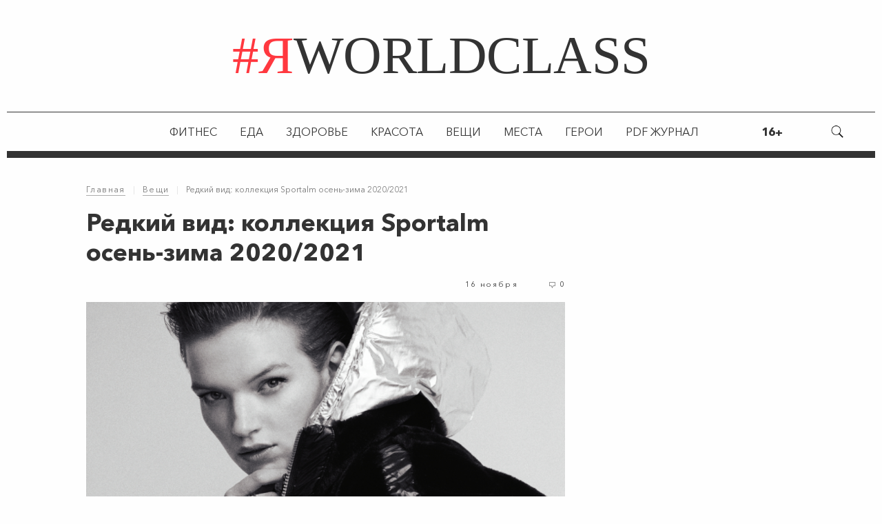

--- FILE ---
content_type: text/html; charset=UTF-8
request_url: https://worldclassmag.com/goods/redkii-vid-novaya-kollektsiya-sportalm/
body_size: 6744
content:

<!DOCTYPE HTML>
<html>
<head>
	<meta HTTP-EQUIV="Content-Type" CONTENT="text/html; charset=utf-8">
	<meta name=viewport content="width=device-width, initial-scale=1, maximum-scale=1">
	<meta name="yandex-verification" content="9c2c15e269bf692f" />
	<link rel="icon" type="image/x-icon" href="/favicon.ico"/>

			<script src="https://vk.com/js/api/openapi.js?137" type="text/javascript"></script>
	
    
	<title>Редкий вид: коллекция Sportalm осень-зима 2020/2021 | Вещи | Онлайн-журнал #ЯWorldClass</title>
<meta name="msapplication-config" content="/browserconfig.xml" />
<meta name="description" content="Австрийский бренд Sportalm со штаб-квартирой в Китцбюэле наиболее известен своей горнолыжной одеждой, тем временем линия fashion ей ничуть не уступает. Так, для тех, кто активно готовится к горнолыжному сезону и аprès-ski, дизайнеры представили, как всегда, не только..." />
<meta name="keywords" content="Редкий вид: коллекция Sportalm осень-зима 2020/2021 онлайн-журнал #ЯWorldClass фитнес здоровье спорт питание красота" />
<meta property="og:site_name" content="worldclassmag.com">
<meta content="article" property="og:type"/>
<meta property="og:title" content="Редкий вид: коллекция Sportalm осень-зима 2020/2021">
<meta property="og:url" content="http://worldclassmag.com/goods/redkii-vid-novaya-kollektsiya-sportalm//">
<meta property="og:description" content="Свою любовь к хищным принтам дизайнеры австрийской марки воплотили сразу в шести сезонных капсулах.">
<meta property="og:image" content="http://worldclassmag.com/files/nodus_items/0005/2678/image-2678-1605528617.png">
<meta property="og:image:width" content="1000">
<meta property="og:image:height" content="630">
<link rel="stylesheet" href="/styles/service/reset.css?1511502340" />
<link rel="stylesheet" href="/styles/copy/app/components/Rating/app/styles/rating.css?1584601694" />
<link rel="stylesheet" href="/styles/less/app/components/Comments/app/comments.less.css?1753733717" />
<link rel="stylesheet" href="/builds/prod/css/index/60f/60ff190835d7467933262585bcf8cc43.css?1659684475" />

	<script src="/scripts/service/jquery.js?1511502340"></script>


    <link rel="apple-touch-icon" sizes="180x180" href="/apple-touch-icon.png">
    <link rel="icon" type="image/png" sizes="32x32" href="/favicon-32x32.png">
    <link rel="icon" type="image/png" sizes="192x192" href="/android-chrome-192x192.png">
    <link rel="icon" type="image/png" sizes="16x16" href="/favicon-16x16.png">
    <link rel="manifest" href="/site.webmanifest">
    <link rel="mask-icon" href="/safari-pinned-tab.svg" color="#da532c">
    <meta name="msapplication-TileColor" content="#da532c">
    <meta name="theme-color" content="#ffffff">

	<!-- Google Tag Manager -->
	<script>(function (w, d, s, l, i) {
			w[l] = w[l] || [];
			w[l].push({
				'gtm.start':
					new Date().getTime(), event: 'gtm.js',
			});
			var f = d.getElementsByTagName(s)[0],
				j = d.createElement(s), dl = l != 'dataLayer' ? '&l=' + l : '';
			j.async = true;
			j.src =
				'https://www.googletagmanager.com/gtm.js?id=' + i + dl;
			f.parentNode.insertBefore(j, f);
		})(window, document, 'script', 'dataLayer', 'GTM-5BVTJH8');</script>
	<!-- End Google Tag Manager -->
</head>

<body class="l-content">
<!-- Google Tag Manager (noscript) -->
<noscript>
	<iframe src="https://www.googletagmanager.com/ns.html?id=GTM-5BVTJH8"
			height="0" width="0" style="display:none;visibility:hidden"></iframe>
</noscript>
<!-- End Google Tag Manager (noscript) -->


<header class="b-header c-margin-negative-s c-margin-negative-m">
    <div class="b-header__site-title">
        <a href="/">
            <span class="c-text--serif c-text--color_black"><span class="c-text--color_red">#я</span>worldclass</span>
        </a>
    </div>
</header>
<div class="b-top-menu c-margin-negative-s c-margin-negative-m">
    <div class="b-top-menu__menu-icons-mobile">
        <span class="b-top-menu__menu-button"></span>
        <span class="b-top-menu__age-limit"><b>16+</b></span>
		<a href="/" class="b-top-menu__logo c-text--serif c-text--color_black"><span class="c-text--color_red">#я</span>worldclass</a>
        <span class="b-top-menu__search-button b-top-menu__search-button--menu-mobile"></span>
    </div>
    <div class="b-top-menu__menu-container-mobile b-top-menu__menu-container-mobile--hide">
        <div class="b-top-menu__menu">
            <ul class="b-top-menu__list">
                                    <li class="b-top-menu__item
                            ">
                        <a class="b-top-menu__link"
                            href="/fitness/">Фитнес</a>
                    </li>
                                    <li class="b-top-menu__item
                            ">
                        <a class="b-top-menu__link"
                            href="/food/">Еда</a>
                    </li>
                                    <li class="b-top-menu__item
                            ">
                        <a class="b-top-menu__link"
                            href="/health/">Здоровье</a>
                    </li>
                                    <li class="b-top-menu__item
                            ">
                        <a class="b-top-menu__link"
                            href="/beauty/">Красота</a>
                    </li>
                                    <li class="b-top-menu__item
                            ">
                        <a class="b-top-menu__link"
                            href="/goods/">Вещи</a>
                    </li>
                                    <li class="b-top-menu__item
                            ">
                        <a class="b-top-menu__link"
                            href="/places/">Места</a>
                    </li>
                                    <li class="b-top-menu__item
                            ">
                        <a class="b-top-menu__link"
                            href="/heroes/">Герои</a>
                    </li>
                                    <li class="b-top-menu__item
                            ">
                        <a class="b-top-menu__link"
                            href="/pdf_magazine/">PDF журнал</a>
                    </li>
                            </ul>
            <span class="b-top-menu__close b-top-menu__close--menu-mobile"></span>
            <div class="b-top-menu__right-block">
                <span class="b-top-menu__age-limit"><b>16+</b></span>
                <span class="b-top-menu__search-button b-top-menu__search-button--search-form"></span>
            </div>
            <a href="/" class="b-top-menu__bottom-logo c-text--serif">
                <span class="c-text--color_red">#я</span>worldclass
            </a>
        </div>
        <div class="b-top-menu__search b-top-menu__search--hide">
            <form action="/search/" method="get" class="b-top-menu__search-form">
                <input class="b-top-menu__search-input" name="text" type="text" placeholder="Что ищем?" autocomplete="off">
                <input class="b-top-menu__search-submit" name="submit" type="submit" value="Поиск">
                <input name="searchid" type="hidden" value="2318325">
            </form>
            <span class="b-top-menu__close b-top-menu__close--search-form"></span>
        </div>
    </div>
</div>

<main class="l-content__main">
	<div class="b-detail">
	<div class="b-detail__content-wrapper">
		<article class="b-article" itemscope itemtype="http://schema.org/NewsArticle">
	<div class="b-article__header">
		<div class="b-article__info">
            <p class="b-article__category b-article__category--crumb"><a href="/">Главная</a><b>|</b><a href="/goods/">Вещи</a><b>|</b>Редкий вид: коллекция Sportalm осень-зима 2020/2021</p>
			<h1 class="b-article__title"  itemprop="headline">Редкий вид: коллекция Sportalm осень-зима 2020/2021</h1>
			<div class="b-article__counters">
				<div class="b-article__date">16 ноября</div>
				<div class="b-article__counter b-article__counter--comments">0</div>
			</div>
		</div>
		<div class="b-article__picture-container">
			<img class="b-article__picture-mobile" src="/files/nodus_items/0005/2678/_cache/fit988x988-image-2678-1605528617.png" alt="пресс-служба Sportalm">
			<div class="b-article__picture" style="background: url(/files/nodus_items/0005/2678/_cache/fit988x988-image-2678-1605528617.png) no-repeat center"></div>
			<p class="b-article__picture-description">пресс-служба Sportalm</p>
		</div>
	</div>
	<div class="b-article__content c-margin-negative-l c-margin-negative-xl">
		
		<div class="b-article__content-wrapper" itemprop="description">
			<div class="b-article__announce"><p>Свою любовь к хищным принтам дизайнеры австрийской марки воплотили сразу в шести сезонных капсулах.</p></div>
			<div class="b-article__text"><p style="text-align: justify;">Австрийский бренд Sportalm со штаб-квартирой в Китцбюэле наиболее известен своей горнолыжной одеждой, тем временем линия fashion ей ничуть не уступает. Так, для тех, кто активно готовится к горнолыжному сезону и аprès-ski, дизайнеры представили, как всегда, не только женственную, но и качественную и функциональную коллекцию, воплощающую спортивный дух Китцбюэля. В центре внимания — шесть капсул (Prime Time, Grounded Green, Pink Bomb, Perfectly Imperfect, ‘Til Dusk и Wild Thing), куда вошли укороченные и длинные пуховики из металлизированной ткани в цвете «Ледяное золото», спортивные костюмы, украшенные анималистичным принтом, объемные свитеры из трикотажа и леггинсы с рисунком под змеиную кожу. Хотим все!</p> <p style="text-align: justify;"><img class="" src="/files/nodus_items/0005/2678/attaches/Sportalm_Saison94_PerfectlyImperfect_08_CMYK-_2_.jpg" alt="Sportalm_Saison94_PerfectlyImperfect_08_CMYK-_2_.jpg" width="520" height="650"></p></div>
			
			
		</div>
	</div>
</article>
</body><div class="b-read-also b-read-also--state_off">
	<p class="b-read-also__section-title">читайте также</p>
	<article class="b-read-also__article">
		<a class="b-read-also__picture-container"
		   href="/goods/rabota-so-stopoi-i-dvizhenie/">
			<div class="b-read-also__picture" style="background-image: url(/files/nodus_items/0007/3507/image-3507-1765665013.jpg);"></div>
		</a>
		<div class="b-read-also__info">
			<p class="b-read-also__category"><a href="/goods/">Вещи</a></p>
			<a href="/goods/rabota-so-stopoi-i-dvizhenie/">
				<p class="b-read-also__article-title">Работа со стопой и движение</p>
				<p class="b-read-also__announce"><p><em>Стопа играет ключевую роль в работе опорно-двигательного аппарата, влияя на распределение нагрузки, походку и общее качество движения. О том, как стельки-тренажеры используются в рамках комплексной работы со стопой, рассказывает Кристина Горячева — врач физической и реабилитационной медицины <a href="https://www.worldclass.ru/clubs/zhitnaya/detail/" target="_blank" rel="noopener noreferrer">World Class Житная</a></em></p></p>
			</a>
		</div>
	</article>
</div>
		<div class="b-detail__content-wrapper-offset">
			
			
<div class="comments-container b-comments">
	<div class="comments-header" data-load-url="/comments/news2678/">
		<span id="comments" class="comments-header__title comments-load" href="/comments/news2678/">Комментарии</span>
		<span class="comments-header__count comments-load">(0)</span>
	</div>

	<div class="comments-wrapper comments-embedded-ajax-body"></div>
</div>
						<p class="b-section__title b-section__title--h3">Еще по теме</p>
					</div>
	</div>
	<div class="b-detail__right-block">
		<div class="b-detail__movable">
			

		</div>
	</div>

			<div class="b-section">
			<div class="b-section__container b-section__container--full">
				<section class="b-section__articles b-slider">
					<article class="b-teaser-type-under-main b-teaser-type-under-main--size_3-detail">
		<a href="/places/niyama-private-islands-maldives/" >
		<div class="b-teaser-type-under-main__picture-container">
			<img class="b-teaser-type-under-main__picture" src="/files/nodus_items/0005/2806/image-2806-1628849886.png" alt="Niyama Private Islands Maldives фото.">
					</div>
	</a>
		<div class="b-teaser-type-under-main__info">
					<p class="b-teaser-type-under-main__category"><a href="">Места</a></p>
						<a href="/places/niyama-private-islands-maldives/" >
			<p class="b-teaser-type-under-main__title">Niyama Private Islands Maldives</p>
			<div class="b-teaser-type-under-main__announce"><p>Come… Chill &amp; Play — это не просто слоган Niyama Private Islands Maldives, а стиль жизни, в котором есть место и для отдыха, и для развлечений, и для активного времяпрепровождения.</p></div>
		</a>
						</div>
</article><article class="b-teaser-type-under-main b-teaser-type-under-main--size_3-detail">
		<a href="/fitness/trenirovki-na-sabporde-glavnoe-pro-letnii-trend/" >
		<div class="b-teaser-type-under-main__picture-container">
			<img class="b-teaser-type-under-main__picture" src="/files/nodus_items/0005/2799/image-2799-1627676309.jpg" alt="Сапборд — про тренд фото.">
					</div>
	</a>
		<div class="b-teaser-type-under-main__info">
					<p class="b-teaser-type-under-main__category"><a href="">Фитнес</a></p>
						<a href="/fitness/trenirovki-na-sabporde-glavnoe-pro-letnii-trend/" >
			<p class="b-teaser-type-under-main__title">Сапборд — про тренд</p>
			<div class="b-teaser-type-under-main__announce"><p>Пока одни учатся ловить волну и для этого осваивают вейкборд, другие устраивают более спокойные прогулки на сапбордах. Этим летом они стали настоящим трендом, и им стоит пользоваться, чтобы отлично провести время, а заодно улучшить свою физическую форму.</p></div>
		</a>
						</div>
</article><article class="b-teaser-type-under-main b-teaser-type-under-main--size_3-detail">
		<a href="/fitness/triatlon-beg-velosport-i-drugie-outdoor-trenirovki-pod-vashi-tseli/" >
		<div class="b-teaser-type-under-main__picture-container">
			<img class="b-teaser-type-under-main__picture" src="/files/nodus_items/0005/2765/image-2765-1620729033.jpg" alt="Outdoor под ваши цели фото.">
					</div>
	</a>
		<div class="b-teaser-type-under-main__info">
					<p class="b-teaser-type-under-main__category"><a href="">Фитнес</a></p>
						<a href="/fitness/triatlon-beg-velosport-i-drugie-outdoor-trenirovki-pod-vashi-tseli/" >
			<p class="b-teaser-type-under-main__title">Outdoor под ваши цели</p>
			<div class="b-teaser-type-under-main__announce"><p>Начало теплого сезона открывает «второе дыхание» тем, кто всю зиму провел в спортзале, работая над целями, поставленными «к лету» и не только, — наступает время тренировок outdoor. Теперь ими можно полноценно наслаждаться, добавляя в свой план, а заодно получать максимальный эффект от физических нагрузок.</p></div>
		</a>
						</div>
</article><article class="b-teaser-type-under-main b-teaser-type-under-main--size_3-detail">
		<a href="/fitness/krutoi-marshrut-treking-haiking-i-drugie-vidy-peshego-turizma/" >
		<div class="b-teaser-type-under-main__picture-container">
			<img class="b-teaser-type-under-main__picture" src="/files/nodus_items/0005/2739/image-2739-1615812077.jpg" alt="Крутой маршрут: трекинг, хайкинг и другие виды пешего туризма фото.">
					</div>
	</a>
		<div class="b-teaser-type-under-main__info">
					<p class="b-teaser-type-under-main__category"><a href="">Фитнес</a></p>
						<a href="/fitness/krutoi-marshrut-treking-haiking-i-drugie-vidy-peshego-turizma/" >
			<p class="b-teaser-type-under-main__title">Крутой маршрут: трекинг, хайкинг и другие виды пешего туризма</p>
			<div class="b-teaser-type-under-main__announce"><p>Outdoor влюбляет в себя возможностью единения с природой в движении. И тех, кто обычно занимается в спортзале, может увести далеко: от фитнес-клуба и ближайшего парка — за тысячи километров от дома. Чаще всего растущая любовь к таким активностям приводит в горы, и здесь начинается самое интересное, если вы готовы идти к вершинам на своих двоих.</p></div>
		</a>
						</div>
</article>				</section>
			</div>
		</div>
		

</div>
	<div class="b-subscribe-form">
	<div class="b-subscribe-form__wrapper">
		<p class="b-subscribe-form__title">Подпишитесь на рассылку онлайн-журнала #ЯWORLDCLASS</p>
		<p class="b-subscribe-form__description">Мир фитнеса глазами экспертов индустрии — сети World Class.<br />Все самое актуальное — у вас на почте каждую неделю.</p>
		<div class="b-subscribe-form__form-wrapper">
			<form action="/subscribers/subscribe/" method="post" id="subscribe_form"
				  enctype="application/x-www-form-urlencoded" class="b-subscribe-form__form">
				<input id="subscribe_email"
					   class="validable b-subscribe-form__form-item b-subscribe-form__form-item--input"
					   type="text"
					   placeholder="введите e-mail"
					   name="subscribe[email]"
					   data-field-name="email"
					   data-validate-presence="Введите E-mail"
					   data-validate-match="^$|^[a-zA-Z0-9._%+-]+@[a-zA-Z0-9.-]+\.[a-zA-Z]{2,4}$"
					   data-validate-match-message="Введите корректный E-mail"
				>
				<input class="b-subscribe-form__form-item b-subscribe-form__form-item--submit" type="submit" value="Подписаться">
			</form>
			<p class="b-subscribe-form__rules">Нажимая на кнопку "Подписаться", вы соглашаетесь на получение
				информационных и/или рекламных сообщений в соответсвии с <a class="c-red-link"
																			href="/confidential/">Правилами&nbsp;рассылок</a>
			</p>
		</div>
	</div>
</div>
</main>

<footer class="b-site-footer c-margin-negative-s c-margin-negative-m">
	<div class="b-site-footer__section">
		<p class="b-site-footer__logo"><a href="/"><span class="c-text--serif c-text--color_white">#Я<span class="c-text--color_red">WORLDCLASS</span></span></a></p>
		<div class="b-site-footer__socials">
							<a class="b-site-footer__social-button b-site-footer__social-button--youtube" href="https://www.youtube.com/channel/UCBhwgSAxUCPynXI_nV4VE0w" target="_blank">
					<div class="b-site-footer__icon-slider">
						<div class="b-site-footer__icon-slide">
							<img class="b-site-footer__social-button-icon b-site-footer__social-button-icon--youtube" src="/images/layout/socials/YouTube.svg" alt="youtube">
						</div>
						<div class="b-site-footer__icon-slide">
							<img class="b-site-footer__social-button-icon b-site-footer__social-button-icon--youtube" src="/images/layout/socials/YouTube.svg" alt="youtube">
						</div>
					</div>
				</a>
							<a class="b-site-footer__social-button b-site-footer__social-button--yandex-dzen" href="https://zen.yandex.ru/worldclassmag" target="_blank">
					<div class="b-site-footer__icon-slider">
						<div class="b-site-footer__icon-slide">
							<img class="b-site-footer__social-button-icon b-site-footer__social-button-icon--yandex-dzen" src="/images/layout/socials/yadzen.svg" alt="yandex-dzen">
						</div>
						<div class="b-site-footer__icon-slide">
							<img class="b-site-footer__social-button-icon b-site-footer__social-button-icon--yandex-dzen" src="/images/layout/socials/yadzen.svg" alt="yandex-dzen">
						</div>
					</div>
				</a>
							<a class="b-site-footer__social-button b-site-footer__social-button--telegram" href="https://t.me/worldclassfit" target="_blank">
					<div class="b-site-footer__icon-slider">
						<div class="b-site-footer__icon-slide">
							<img class="b-site-footer__social-button-icon b-site-footer__social-button-icon--telegram" src="/images/layout/socials/worldclassmag.svg" alt="telegram">
						</div>
						<div class="b-site-footer__icon-slide">
							<img class="b-site-footer__social-button-icon b-site-footer__social-button-icon--telegram" src="/images/layout/socials/worldclassmag.svg" alt="telegram">
						</div>
					</div>
				</a>
					</div>
		<div class="b-site-footer__info">
			<div class="b-site-footer__info-text"><p><a href="/confidential/">Политика в отношении обработки персональных данных.</a></p>
<br></div>
		</div>
	</div>
	<div class="b-site-footer__section">
		<p class="b-site-footer__podcast"><span>Слушайте наши подкасты</span></p>
		<div class="b-site-footer__socials">
							<a class="b-site-footer__social-button b-site-footer__social-button--apple" href="https://podcasts.apple.com/ru/podcast/world-class-magazine/id1536484071" target="_blank">
					<div class="b-site-footer__icon-slider">
						<div class="b-site-footer__icon-slide">
							<img class="b-site-footer__social-button-icon b-site-footer__social-button-icon--apple" src="/images/layout/socials/applePodcast.svg" alt="apple">
						</div>
						<div class="b-site-footer__icon-slide">
							<img class="b-site-footer__social-button-icon b-site-footer__social-button-icon--apple" src="/images/layout/socials/applePodcast.svg" alt="apple">
						</div>
					</div>
				</a>
							<a class="b-site-footer__social-button b-site-footer__social-button--google" href="https://podcasts.google.com/feed/aHR0cHM6Ly9hbmNob3IuZm0vcy8zOWZjZTQ5NC9wb2RjYXN0L3Jzcw" target="_blank">
					<div class="b-site-footer__icon-slider">
						<div class="b-site-footer__icon-slide">
							<img class="b-site-footer__social-button-icon b-site-footer__social-button-icon--google" src="/images/layout/socials/GooglePodcast.svg" alt="google">
						</div>
						<div class="b-site-footer__icon-slide">
							<img class="b-site-footer__social-button-icon b-site-footer__social-button-icon--google" src="/images/layout/socials/GooglePodcast.svg" alt="google">
						</div>
					</div>
				</a>
							<a class="b-site-footer__social-button b-site-footer__social-button--castbox" href="https://castbox.fm/channel/Na-Zdorovie-id3444804?utm_source=website&utm_medium=dlink&utm_campaign=web_share&utm_content=Na%20Zdorovie-CastBox_FM&country=ru" target="_blank">
					<div class="b-site-footer__icon-slider">
						<div class="b-site-footer__icon-slide">
							<img class="b-site-footer__social-button-icon b-site-footer__social-button-icon--castbox" src="/images/layout/socials/CastBoxPodcast.svg" alt="castbox">
						</div>
						<div class="b-site-footer__icon-slide">
							<img class="b-site-footer__social-button-icon b-site-footer__social-button-icon--castbox" src="/images/layout/socials/CastBoxPodcast.svg" alt="castbox">
						</div>
					</div>
				</a>
							<a class="b-site-footer__social-button b-site-footer__social-button--ya.musuc" href="https://music.yandex.ru/album/12506344" target="_blank">
					<div class="b-site-footer__icon-slider">
						<div class="b-site-footer__icon-slide">
							<img class="b-site-footer__social-button-icon b-site-footer__social-button-icon--ya.musuc" src="/images/layout/socials/yamusicPodcast.svg" alt="ya.musuc">
						</div>
						<div class="b-site-footer__icon-slide">
							<img class="b-site-footer__social-button-icon b-site-footer__social-button-icon--ya.musuc" src="/images/layout/socials/yamusicPodcast.svg" alt="ya.musuc">
						</div>
					</div>
				</a>
							<a class="b-site-footer__social-button b-site-footer__social-button--vk" href="https://vk.com/worldclassclubs" target="_blank">
					<div class="b-site-footer__icon-slider">
						<div class="b-site-footer__icon-slide">
							<img class="b-site-footer__social-button-icon b-site-footer__social-button-icon--vk" src="/images/layout/socials/vkPodcast.svg" alt="vk">
						</div>
						<div class="b-site-footer__icon-slide">
							<img class="b-site-footer__social-button-icon b-site-footer__social-button-icon--vk" src="/images/layout/socials/vkPodcast.svg" alt="vk">
						</div>
					</div>
				</a>
					</div>
	</div>
</footer><script src="/tao/scripts/tao.js?1584601687"></script>
<script src="/scripts/copy/app/components/Rating/app/scripts/rating.js?1584601694"></script>
<script src="/scripts/copy/app/components/Comments/app/scripts/comments-ajax.js?1584601694"></script>
<script src="/builds/prod/js/index/336/336b50ef4b1cd22c2dd6.js?1659684475"></script>
<script src="/scripts/sourcebuster.min.js?1550477430"></script>

<!--Start of PopMechanic script-->
<script id="popmechanic-script" src="https://static.popmechanic.ru/service/loader.js?c=1656"></script>
<!--End of PopMechanic script-->
</body>
</html>



--- FILE ---
content_type: text/html; charset=utf-8
request_url: https://app.comagic.ru/widget/html/sitephone2/desktop/sitephone_times_options.html
body_size: 137
content:
<comagic>
    <option class='comagic-c-sitephone-field comagic-c-sitephone-field--cursor-pointer comagic-c-sitephone-field--default' disabled selected><%=Comagic.UI.C.PLACEHOLDERS["time"]%> *
    </option>
    <% times.forEach(function(time) { %>
        <option class='comagic-c-sitephone-field comagic-c-sitephone-field--cursor-pointer comagic-c-sitephone-field--default'
                value='<%=time%>'><%=Comagic.UI.toTimeString(new Date(time))%>
        </option>
    <% }); %>
</comagic>

--- FILE ---
content_type: text/html; charset=utf-8
request_url: https://app.comagic.ru/widget/html/lead/desktop/call_generator3/call_generator.html
body_size: 3096
content:
<% var font_style = (font_url ? 'font-family: \'call_generator_font\';' : '') %>
<% var body_font_style = (body_font_url ? 'font-family: \'call_generator_body_font\';' : '') %>
<% var field_style = 'border-radius: ' + field_border_radius + 'px;' + body_font_style %>
<div class="comagic-widget comagic-call-generator-background">
    <div style="background-color: #<%= background_color%>;<% if (is_image && image_place === 'background') { %>background-image: url('<%= image_url %>');<% } %>" class="comagic-call-generator comagic-call-generator<%= image_place === 'top_center' ? '--top-place' : '--left-place' %> <%= is_groups_enabled ? 'comagic-call-generator--with-group' : '' %>">
        <% if (is_image && image_place === 'background') { %>
            <div class="comagic-call-generator__body-mask comagic-call-generator__body-mask--<%= image_place %>"></div>
        <% } %>
        <div class="comagic-call-generator__body">
            <% if (image_place !== 'background') { %>
            <div class="comagic-call-generator__body<%= image_place === 'middle_left' ? '__left' : image_place === 'top_center' ? '__top' : '' %> <% if (is_image) { %>comagic-call-generator__body__<%= image_shape %> <% } %>">
                <div class="comagic-call-generator__image-handset <% if (is_image) { %>comagic-call-generator__image-handset--<%= image_shape %> <% } %>"<% if (is_image) { %>style="background-image: url('<%= image_url %>'); background-size: cover; animation: none;"<% } %>></div>
                <% if (is_image && image_place === 'top_center' && image_shape === 'rectangle') { %>
                <div class="comagic-call-generator__body-mask comagic-call-generator__body-mask--<%= image_place %>"></div>
                <% } %>
            </div>
            <% } %>
            <div class="comagic-call-generator__body<%= image_place === 'top_center' ? '__bottom' : '__right' %>">
                <div style="color: #<%= banner_title_color %>;<%= font_style %>" class="comagic-call-generator__title"><%= banner_title %></div>
                <div style="color: #<%= banner_text_color %>;<%= body_font_style %>" class="comagic-call-generator__message"><%= banner_text %></div>

                <div class="comagic-call-generator__fields">
                    <div class="comagic-call-generator__field-with-button">
                        <% if (is_widget_prefix_country) { %>
                        <div class="comagic-call-generator__field comagic-call-generator__field-phone">
                            <input style="<%= field_style %>" c-name="phone" c-type="numberfield" c-validator="required phone"
                                   class="comagic-c-call-generator-field comagic-c-call-generator-field--phone comagic-c-call-generator-field--phone-country-select" placeholder="<%=Comagic.UI.C.PLACEHOLDERS.phone%>">
                            <select class='comagic-c-call-generator-field comagic-c-call-generator-field--select comagic-c-call-generator-field--country-select'
                                    c-option-style="<%= body_font_style %>"
                                c-country-select='true'>
                                <% widget_prefix_countries.forEach(function(country, number) { %>
                                <option class='comagic-c-call-generator-field comagic-c-call-generator-field--option'
                                        value='<%=country.prefix%>'
                                        country='<%=country.id%>'
                                        c-select-option-html='<span></span><span><%=country.name%></span> <span>+<%=country.prefix%></span>'
                                <% if (widget_default_prefix_country == country.id) { %>selected<% } %>>
                                </option>
                                <% }); %>
                            </select>
                        </div>
                        <% } else { %>
                        <div class="comagic-call-generator__field comagic-call-generator__field-phone" c-error-text="<%=Comagic.UI.C.PLACEHOLDERS.phone%>">
                            <input style="<%= field_style %>" c-mask='<%=Comagic.UI.C.PHONE_MASK_FORMAT%>' c-name="phone" c-type="numberfield" c-validator="required phone" class="comagic-c-call-generator-field comagic-c-call-generator-field--phone" placeholder="<%=Comagic.UI.C.PLACEHOLDERS.phone%>">
                        </div>
                        <% } %>
                        <% if (image_place === 'top_center' && is_groups_enabled) { %>
                        <div class="comagic-call-generator__field comagic-call-generator__field-group comagic-call-generator__field-group-lead" c-error-text="<%= group_title %>">
                            <select c-style="<%= field_style %>"
                                    c-option-style="<%= body_font_style %>"
                                    class='comagic-c-call-generator-field comagic-c-call-generator-field--select'
                                    c-name='group_id' c-type='field' c-validator='required' c-select='true' c-ref='group'>
                                <option class='comagic-c-call-generator-field comagic-c-call-generator-field--option' disabled selected><%=group_title%>
                                </option>
                                <% allowed_groups.forEach(function(group, number) { %>
                                    <option class='comagic-c-call-generator-field comagic-c-call-generator-field--option'
                                            value='<%=group.id%>'><%=group.name%>
                                    </option>
                                <% }); %>
                            </select>
                        </div>
                        <% } %>
                        <div class="comagic-call-generator__main-btn comagic-unselectable" c-type='submitbutton' style="background-color: #<%= button_color %>; border-radius: <%= button_border_radius %>px;">
                            <span style="color: #<%= button_text_color %>; <%= body_font_style %>" class="comagic-call-generator__main-btn__inner"><%= button_text %></span>
                        </div>
                    </div>

                    <% if ((image_place === 'middle_left' || image_place === 'background') && is_groups_enabled) { %>
                    <div class="comagic-call-generator__field comagic-call-generator__field-group comagic-call-generator__field-group-lead" c-error-text="<%= group_title %>">
                        <select c-style="<%= field_style %>" class='comagic-c-call-generator-field comagic-c-call-generator-field--select'
                                c-name='group_id' c-type='field' c-validator='required' c-select='true' c-ref='group'>
                            <option class='comagic-c-call-generator-field comagic-c-call-generator-field--option' disabled selected><%=group_title%>
                            </option>
                            <% allowed_groups.forEach(function(group, number) { %>
                                <option class='comagic-c-call-generator-field comagic-c-call-generator-field--option'
                                        value='<%=group.id%>'><%=group.name%>
                                </option>
                            <% }); %>
                        </select>
                    </div>
                    <% } %>

                    <div c-ref='dateFields' class="comagic-call-generator__block-delayed-call-area<%= is_groups_enabled ? ' comagic-call-generator__block-delayed-call-area--with-group' : '' %> <%=(!is_schedule_active ? 'comagic-js-date-fields--is-not-active' : 'comagic-js-date-fields--is-active')%>">
                        <% if (delayed_call_times) { %>
                        <div class="comagic-call-generator__block-delayed-call comagic-c-call-generator-field-list--date">
                            <select c-style="<%= field_style %>"
                                    c-option-style="<%= body_font_style %>"
                                    class='comagic-c-call-generator-field comagic-c-call-generator-field--select comagic-c-call-generator-field--date'
                                    c-select='true' c-validator='required' c-name='date' c-ref='date' c-type='field'>
                                <option class='comagic-c-call-generator-field comagic-c-call-generator-field--option' disabled selected><%=field_date_text%>
                                </option>
                                <% delayed_call_times.forEach(function(timeProps, numberProps) { %>
                                    <option class='comagic-c-call-generator-field comagic-c-call-generator-field--option'
                                            value='<%=numberProps%>'><%=Comagic.UI.toDateString(new Date(timeProps.date))%></option>
                                <% }); %>
                            </select>
                            <select c-style="<%= field_style %>"
                                    c-option-style="<%= body_font_style %>"
                                    class='comagic-c-call-generator-field comagic-c-call-generator-field--select comagic-c-call-generator-field--time'
                                    c-select='true' c-validator='required' c-name='delayed_call_time' c-ref='delayedCallTime' c-type='field'>
                                <option class='comagic-c-call-generator-field comagic-c-call-generator-field--option' disabled selected><%=field_time_text%></option>
                            </select>
                        </div>

                        <a style="color: #<%= banner_text_color %>; <%= body_font_style %>" c-ref='dateChangeTrigger' class="comagic-call-generator__linkbutton comagic-call-generator__linkbutton-delayed-call comagic-call-generator__linkbutton-delayed-call--date-change"><%=button_call_date_text%></a>
                        <a style="color: #<%= banner_text_color %>; <%= body_font_style %>" c-ref='dateNowTrigger' class="comagic-call-generator__linkbutton comagic-call-generator__linkbutton-delayed-call comagic-call-generator__linkbutton-delayed-call--date-now"><%=button_call_now_text%></a>
                        <% } %>
                    </div>
                </div>

            </div>
        </div>

        <div class="comagic-call-generator__body comagic-call-generator__body-reverse comagic-call-generator__body--transparent comagic-call-generator-hidden">
            <div class="comagic-call-generator__image-submit comagic-call-generator__image-submit--success"></div>
            <div style="color: #<%= banner_title_color %>; <%= font_style %>" class="comagic-call-generator__body-reverse__countdown"></div>
            <div style="color: #<%= banner_title_color %>; <%= font_style %>" class="comagic-call-generator__body-reverse__title"></div>
            <div style="color: #<%= banner_text_color %>; <%= body_font_style %>" class="comagic-call-generator__body-reverse__message"></div>
        </div>

        <div class="comagic-call-generator__body comagic-call-generator__body-reverse comagic-call-generator__body--transparent comagic-call-generator-hidden">
            <div class="comagic-call-generator__image-submit comagic-call-generator__image-submit--failure"></div>
            <div style="color: #<%= banner_text_color %>; <%= body_font_style %>" class="comagic-call-generator__body-reverse__message"></div>
        </div>

        <div class="comagic-call-generator__bottom-bar <%= is_image && image_place === 'middle_left' && image_shape === 'rectangle' ? 'comagic-call-generator__bottom-bar--with-image' : '' %>">
            <% if (widget_link_url && widget_link_text) { %>
                <div class='comagic-call-generator__widget-link-area'>
                    <div class="comagic-call-generator__field comagic-call-generator__field-personal-info">
                        <input type="checkbox"
                           c-name="personal_info"
                           c-type="checkbox"
                           c-validator="required"
                           checked="checked"
                           class="comagic-call-generator__field__input comagic-call-generator__field__input--personal-info">
                    </div>
                    <a style="color: #<%= banner_text_color %>; <%= body_font_style %>" href="<%= widget_link_url %>" target="_blank" class="comagic-call-generator__link comagic-call-generator__link__widget-link"><%= widget_link_text %></a>
                </div>
            <% } %>
            <% if (banner_branding_url && banner_branding_text) { %>
            <a style="<%= body_font_style %>" href="<%= banner_branding_url %>" target="_blank" class="comagic-call-generator__link comagic-call-generator__branding"><%= banner_branding_text %></a>
            <% } %>
        </div>

        <div style="color: #<%= (is_image && (image_place === 'background' || (image_place === 'top_center' && image_shape === 'rectangle'))) ? 'FFFFFF' : Comagic.UI.getContrastColor(background_color) %>;" class="comagic-call-generator__close-btn">
            <svg class="comagic-call-generator__close-btn__icon" viewBox="0 0 18 18" fill="none" xmlns="http://www.w3.org/2000/svg">
                <path d="M0.642648 0.000282246C0.514485 0.000299283 0.389254 0.0386547 0.28304 0.110422C0.176826 0.182189 0.0944801 0.28409 0.0465793 0.403036C-0.00132148 0.521983 -0.0125896 0.652542 0.0142225 0.777944C0.0410345 0.903347 0.104702 1.01786 0.197048 1.10679L8.08857 9.00305L0.197048 16.8993C0.0762038 17.0202 0.00831432 17.1842 0.00831431 17.3552C0.00831429 17.5262 0.0762036 17.6902 0.197047 17.8112C0.317891 17.9321 0.481791 18 0.65269 18C0.823589 18 0.987488 17.9321 1.10833 17.8112L8.99985 9.91489L16.8914 17.8112C17.0122 17.9321 17.1761 18 17.347 18C17.5179 18 17.6818 17.9321 17.8027 17.8112C17.9235 17.6902 17.9914 17.5262 17.9914 17.3552C17.9914 17.1842 17.9235 17.0202 17.8027 16.8993L9.91114 9.00305L17.8027 1.10679C17.8963 1.01677 17.9604 0.900496 17.9867 0.773279C18.013 0.646062 18.0001 0.513865 17.9499 0.394094C17.8996 0.274323 17.8142 0.172592 17.7051 0.102296C17.5959 0.0320002 17.468 -0.00356529 17.3382 0.000282246C17.1695 0.00395856 17.009 0.073883 16.8914 0.194957L8.99985 8.09122L1.10833 0.194957C1.04785 0.132746 0.975417 0.0834274 0.895385 0.0499707C0.815353 0.016514 0.729381 -0.000388137 0.642648 0.000282246Z"
                      fill="currentColor"/>
            </svg>
        </div>
    </div>
</div>

--- FILE ---
content_type: text/css
request_url: https://worldclassmag.com/styles/less/app/components/Comments/app/comments.less.css?1753733717
body_size: 1454
content:
.comments-container {
  padding: 10px 0;
  border: 1px solid #ff383f;
  margin-bottom: 30px;
}
.comments-load {
  display: inline-block;
  vertical-align: middle;
  font-size: 30px;
  color: black;
  font-weight: 400;
  letter-spacing: 0.15px;
  cursor: pointer;
  text-decoration: none;
}
@media (max-width: 1024px) {
  .comments-load {
    font-size: 25px;
    letter-spacing: 0.13px;
  }
}
@media (max-width: 768px) {
  .comments-load {
    font-size: 20px;
    letter-spacing: 0.1px;
  }
}
.comments-header {
  margin: 0 auto;
  display: flex;
  justify-content: center;
}
.comments-header__hidden {
  display: none;
}
@media (max-width: 1024px) {
  .comments-header {
    width: 100%;
    margin: 0;
  }
}
@media (max-width: 620px) {
  .comments-header {
    text-align: center;
  }
}
.comments-header__title,
.comments-header__count {
  font-size: 15px;
  color: #ff383f;
}
.comments-header__title {
  letter-spacing: 0.2em;
  text-transform: uppercase;
  font-weight: 700;
}
.comments-header__count {
  padding: 0 32px 0 5px;
  position: relative;
}
@media (max-width: 620px) {
  .comments-header__count {
    padding: 0 0 0 5px;
  }
}
.comments-header__add-comment {
  box-sizing: border-box;
  font-size: 11px;
  line-height: 20px;
  font-weight: 700;
  -webkit-transition: all 0.5s;
  -moz-transition: all 0.5s;
  -ms-transition: all 0.5s;
  -o-transition: all 0.5s;
  transition: all 0.5s;
  letter-spacing: 1.2px;
  padding: 5px;
  border-radius: 5px;
  border: 1px solid #ff383f;
  background-color: #fff;
  color: #ff383f;
  text-transform: uppercase;
  cursor: pointer;
  text-decoration: none;
  font-weight: 400;
  border-width: 2px;
  padding: 8px 30px 5px;
  float: right;
  margin-top: 1px;
}
.comments-header__add-comment:hover {
  background-color: #ff383f;
  color: #fff;
}
@media (max-width: 650px) {
  .comments-header__add-comment {
    float: none;
    display: block;
    margin: 15px 0 0;
  }
}
.comments-wrapper {
  padding-top: 20px;
  display: none;
  max-width: 670px;
  margin: 0 auto;
  font-family: "Avenir Next Cyr";
  font-size: 13px;
}
@media (max-width: 1024px) {
  .comments-wrapper {
    margin: 0 20px;
  }
}
@media (max-width: 768px) {
  .comments-wrapper {
    margin: 0;
  }
}
.comments-wrapper .field-comments_bbcode-toolbar {
  border: none;
}
.comments-wrapper .rating {
  float: right;
}
.comments-wrapper .date {
  font-size: 11px;
  line-height: inherit;
  font-weight: 400;
  display: inline-block;
  margin-left: 10px;
  color: #a5a8af;
}
.comments-wrapper label {
  padding-bottom: 5px;
  display: block;
}
.comments-wrapper label.label-user_name {
  display: none;
}
.comments-wrapper label.label-message {
  display: none;
}
.comments-wrapper .field-message {
  margin-top: 9px;
}
.comments-wrapper fieldset {
  border: none;
}
.empty-comments {
  border-radius: 10px;
  border: 1px solid rgba(0, 0, 0, 0.2);
  margin: 20px 0.925em 20px;
  padding: 10px;
  text-align: center;
  color: rgba(0, 0, 0, 0.5);
}
.comments-add__title {
  font-size: 25px;
  line-height: 31px;
  font-weight: 400;
  padding: 10px 0;
}
.comments-add__form input[type=text] {
  box-sizing: border-box;
  padding: 12px 17px;
  width: 100%;
  background: white;
  font-family: "Avenir Next Cyr";
  font-size: 13px;
  font-weight: 400;
  border: solid 1px #e5e5e5 !important;
}
.comments-add__form input[type=text]::placeholder {
  color: #9b9fac;
  opacity: 1;
}
.comments-add__form textarea {
  padding: 12px 17px;
  background: white;
  font-family: "Avenir Next Cyr";
  font-size: 13px;
  font-weight: 400;
  border: solid 1px #e5e5e5 !important;
  border-bottom: none !important;
  display: block;
  margin: 0;
  resize: none;
  box-sizing: border-box;
}
.comments-add__form textarea::placeholder {
  color: #9b9fac;
  opacity: 1;
}
.comments-add__form .addattache .add-attache-caption {
  top: -3px;
}
.comments-add__form .bottom_buttons {
  padding: 20px 17px 15px;
  background: white;
  border-right: solid 1px #e5e5e5;
  border-bottom: solid 1px #e5e5e5;
  border-left: solid 1px #e5e5e5;
}
.comments-add__form .submit_button {
  box-sizing: border-box;
  font-size: 13px;
  line-height: 20px;
  font-weight: 400;
  -webkit-transition: all 0.5s;
  -moz-transition: all 0.5s;
  -ms-transition: all 0.5s;
  -o-transition: all 0.5s;
  transition: all 0.5s;
  padding: 5px;
  border-radius: 14px;
  border: 1px solid #ff383f;
  background-color: #ff383f;
  color: #fff;
  cursor: pointer;
  text-transform: uppercase;
  font-family: "Avenir Next Cyr";
  padding: 4px 10px;
}
.comments-add__form .submit_button:hover {
  background-color: #fff;
  color: #ff383f;
}
.comments-add__form .reset_button {
  font-family: "Avenir Next Cyr";
  font-size: 13px;
  font-weight: 400;
  color: #a5a8af;
  cursor: pointer;
}
.comments-tree {
  padding: 20px 0 0;
}
.comments-tree:not(:last-of-type) {
  border-bottom: 1px solid #e5e5e5;
}
.comments-tree a {
  color: inherit;
}
.name {
  font-size: 14px;
  line-height: inherit;
  font-weight: 700;
  color: #000000;
}
.parent_name {
  font-size: 14px;
  line-height: inherit;
  font-weight: 700;
  color: #000000;
}
.parent_name:before {
  content: "";
  display: inline-block;
  width: 14px;
  height: 10px;
  margin-left: 8px;
  margin-right: 8px;
  background: url(/images/comments/parent_arrow.png);
}
.comments-body {
  font-size: 14px;
  line-height: inherit;
  font-weight: 400;
  padding: 13px 0 4px;
  line-height: 19px;
}
.comments-body ul {
  padding: 5px 0;
}
.comments-body ul > br {
  display: none;
}
.comments-body li {
  list-style: none;
  display: block;
  padding: 2px 0 2px 10px;
}
.comments-childs {
  display: none;
}
.comments-level-1 {
  padding: 10px 0 20px 51px;
  border-left: 3px solid #ff383f;
}
@media (max-width: 768px) {
  .comments-level-1 {
    padding: 10px 37px 20px 30px;
  }
}
.comments-level-1 .date {
  padding-bottom: 0;
}
.comments-level-1:last-of-type .comments-body {
  padding-bottom: 0;
}
.comments-reply {
  text-decoration: none;
  font-size: 13px;
  line-height: inherit;
  font-weight: 400;
  color: #a5a8af !important;
}
.comments-bottom-panel {
  margin-bottom: 20px;
}
.add-comment {
  padding: 20px 0;
}
.comments-message form {
  padding: 20px 0;
  margin-top: 20px;
  border-top: 1px solid #D9EBED;
}
.comments-message .bottom_buttons {
  padding: 20px 17px 15px;
  background: white;
  border-right: solid 1px #e5e5e5;
  border-bottom: solid 1px #e5e5e5;
  border-left: solid 1px #e5e5e5;
}
.comments-message .submit_button {
  box-sizing: border-box;
  font-size: 13px;
  line-height: 20px;
  font-weight: 400;
  -webkit-transition: all 0.5s;
  -moz-transition: all 0.5s;
  -ms-transition: all 0.5s;
  -o-transition: all 0.5s;
  transition: all 0.5s;
  padding: 5px;
  border-radius: 14px;
  border: 1px solid #ff383f;
  background-color: #ff383f;
  color: #fff;
  cursor: pointer;
  text-transform: uppercase;
  font-family: "Avenir Next Cyr";
  padding: 4px 20px;
}
.comments-message .submit_button:hover {
  background-color: #fff;
  color: #ff383f;
}
.comments-message .reset_button {
  font-family: "Avenir Next Cyr";
  font-size: 13px;
  font-weight: 400;
  color: #a5a8af;
  cursor: pointer;
}
.comments-message input[type=text] {
  box-sizing: border-box;
  padding: 12px 19px;
  width: 100%;
  background: white;
  font-family: "Avenir Next Cyr";
  font-size: 13px;
  font-weight: 400;
  border: solid 1px #e5e5e5 !important;
}
.comments-message input[type=text]::placeholder {
  color: #9b9fac;
  opacity: 1;
}
.comments-message textarea {
  padding: 12px 19px;
  background: white;
  font-family: "Avenir Next Cyr";
  font-size: 13px;
  font-weight: 400;
  border: solid 1px #e5e5e5 !important;
  border-bottom: none !important;
  display: block;
  margin: 0;
  resize: none;
  box-sizing: border-box;
}
.comments-message textarea::placeholder {
  color: #9b9fac;
  opacity: 1;
}
.comments-message button:first-of-type {
  margin-right: 10px;
}
.comments-message-header,
.comments-body,
.comments-bottom-panel {
  padding-left: 10px;
  padding-right: 10px;
}


--- FILE ---
content_type: image/svg+xml
request_url: https://worldclassmag.com/images/layout/socials/vkPodcast.svg
body_size: 2645
content:
<svg width="40" height="40" viewBox="0 0 40 40" fill="none" xmlns="http://www.w3.org/2000/svg">
<path d="M19.9991 39.9981C31.0442 39.9981 39.9981 31.0442 39.9981 19.9991C39.9981 8.95389 31.0442 0 19.9991 0C8.95389 0 0 8.95389 0 19.9991C0 31.0442 8.95389 39.9981 19.9991 39.9981Z" fill="#5C7ED5"/>
<path fill-rule="evenodd" clip-rule="evenodd" d="M29.3789 16.5514C28.2645 17.3895 27.921 17.2645 27.9173 19.3215C27.9098 22.2297 27.3722 25.7446 29.2743 26.2653C33.842 27.5123 32.9423 19.3663 32.2348 17.9439C31.8559 17.1842 31.7383 17.5538 31.5255 16.6578C31.3948 16.1034 31.3444 15.4445 31.2026 14.892C30.917 13.772 30.4895 12.8704 30.0023 12.0267C25.7483 4.67217 13.5499 3.98525 9.47873 13.1504C8.91501 14.4234 8.87208 15.129 8.56968 16.5197C8.28596 17.8263 7.8361 17.0087 7.42171 19.4111C6.04973 27.3536 11.0616 27.2099 11.9035 25.3955C12.2973 24.5499 12.1368 22.6012 12.1368 21.554C12.1349 20.5721 12.3347 18.418 11.9408 17.6751C11.3939 16.641 10.2833 17.0479 10.9571 15.1906C11.8158 12.8163 12.8573 11.5339 14.4496 10.3411C19.5548 6.51453 27.5925 8.47636 29.3789 16.5514Z" fill="#FEFEFF"/>
<path fill-rule="evenodd" clip-rule="evenodd" d="M16.0623 17.8487C16.3143 12.4 24.0795 12.9637 23.8947 17.7479C22.9446 17.9103 22.0934 18.0223 22.1475 19.1367C22.1998 20.21 23.0193 20.0868 23.9096 20.4415L23.9059 22.5769C22.7766 22.799 21.7425 23.0603 22.2913 24.4883C22.7169 25.3059 23.2115 24.9307 23.9096 25.4422C23.7846 26.7936 23.3683 27.4413 22.5862 28.1114C20.1708 30.1797 16.0679 28.6565 16.0866 25.1304C18.1567 25.0054 19.5847 25.7557 19.3196 23.2358C18.3452 22.4294 17.7274 22.6459 16.1501 22.6459L16.1407 20.3444C18.097 20.3444 20.2641 20.6617 19.034 17.942L16.0623 17.8487ZM21.2254 31.1148C22.8811 30.4373 24.2438 30.1647 25.4515 27.8221C26.4315 25.9181 26.0731 23.1182 26.0731 20.8129C26.0731 18.0092 26.4483 16.4226 24.9382 14.3133C22.5713 11.0056 17.5314 10.8059 14.9274 14.5224C13.7384 16.2229 13.9045 18.8511 13.9045 21.1825C13.9045 23.6091 13.6002 26.1869 14.7016 28.0722C16.4301 31.0308 18.6308 30.5978 18.8324 31.3706C18.8343 32.5727 18.6252 32.9404 19.4801 33.4985C21.3281 34.0006 21.218 32.666 21.2254 31.1148Z" fill="#FEFEFF"/>
<path fill-rule="evenodd" clip-rule="evenodd" d="M16.0623 17.8487L19.034 17.9421C20.2641 20.6617 18.097 20.3444 16.1407 20.3444L16.1501 22.646C17.7274 22.646 18.3452 22.4294 19.3196 23.2358C19.5847 25.7558 18.1567 25.0054 16.0866 25.1304C16.0679 28.6565 20.1708 30.1797 22.5862 28.1115C23.3683 27.4413 23.7846 26.7936 23.9097 25.4422C23.2115 24.9307 22.7169 25.3059 22.2913 24.4883C21.7425 23.0604 22.7766 22.799 23.9059 22.5769L23.9097 20.4415C23.0193 20.0868 22.1998 20.21 22.1476 19.1367C22.0934 18.0223 22.9446 17.9103 23.8947 17.7479C24.0795 12.9638 16.3143 12.4 16.0623 17.8487Z" fill="#5C7ED5"/>
</svg>


--- FILE ---
content_type: image/svg+xml
request_url: https://worldclassmag.com/images/layout/socials/yadzen.svg
body_size: 1467
content:
<?xml version="1.0" encoding="UTF-8"?>
<!DOCTYPE svg PUBLIC "-//W3C//DTD SVG 1.1//EN" "http://www.w3.org/Graphics/SVG/1.1/DTD/svg11.dtd">
<!-- Creator: CorelDRAW 2017 -->
<svg xmlns="http://www.w3.org/2000/svg" xml:space="preserve" width="39px" height="39px" version="1.1" style="shape-rendering:geometricPrecision; text-rendering:geometricPrecision; image-rendering:optimizeQuality; fill-rule:evenodd; clip-rule:evenodd"
viewBox="0 0 39.08 39.08"
 xmlns:xlink="http://www.w3.org/1999/xlink">
 <defs>
  <style type="text/css">
   <![CDATA[
    .fil0 {fill:#4A4E54}
    .fil1 {fill:white}
   ]]>
  </style>
 </defs>
 <g id="Слой_x0020_1">
  <metadata id="CorelCorpID_0Corel-Layer"/>
  <g id="_2446248343712">
   <circle class="fil0" cx="19.54" cy="19.54" r="19.54"/>
   <path class="fil1" d="M36.31 19.35c-0.02,0 -0.06,0.38 -0.07,0.38 -0.55,-0.03 -1.34,0.05 -1.91,0.06 -0.64,0.02 -1.33,0.05 -1.98,0.09 -4.14,0.27 -8.06,0.52 -10.48,4.02 -0.29,0.42 -0.53,0.86 -0.74,1.34 -0.94,2.09 -1.09,4.75 -1.23,7.06 -0.09,1.32 -0.14,2.71 -0.16,4.03 0,-0.03 -0.36,-0.05 -0.36,-0.08 -0.02,-2.03 -0.21,-5.78 -0.49,-7.7 -0.45,-3.01 -1.51,-5.21 -3.69,-6.7 -2.39,-1.63 -5.57,-1.8 -8.43,-1.97 -1.31,-0.08 -2.69,-0.14 -3.99,-0.34 2.07,-0.2 5.77,-0.37 7.77,-0.67 1.74,-0.26 3.22,-0.67 4.61,-1.6 3.52,-2.35 3.83,-6.51 4.06,-10.48 0.07,-1.16 0.13,-2.38 0.15,-3.55 0,-0.16 0.01,-0.32 0.01,-0.48 0.2,-0.01 0.24,-0.01 0.36,0.01 0.01,1.23 0.08,2.73 0.15,3.95 0.22,3.61 0.37,6.95 2.89,9.57 2.39,2.48 6.04,2.69 9.5,2.92l3 0.12c0.27,0.01 0.79,0.06 1.03,0.02z"/>
  </g>
 </g>
</svg>


--- FILE ---
content_type: image/svg+xml
request_url: https://worldclassmag.com/images/layout/socials/GooglePodcast.svg
body_size: 4523
content:
<svg width="40" height="40" viewBox="0 0 40 40" fill="none" xmlns="http://www.w3.org/2000/svg">
<path fill-rule="evenodd" clip-rule="evenodd" d="M17.9018 31.9735C17.9018 29.1055 22.0683 29.1055 22.0683 31.9735C22.0683 33.4604 22.4401 36.3113 19.9852 36.3113C17.53 36.3113 17.9018 33.4604 17.9018 31.9735ZM26.3033 18.5064C26.8141 18.2924 27.4226 18.3593 27.9196 18.6134C28.4307 18.8743 28.6297 19.0946 28.8515 19.646C29.1704 20.4395 29.0147 26.0334 29.0204 27.3126C29.0264 28.6279 28.5861 29.3853 27.5514 29.6806C26.3966 30.0099 25.4055 29.3551 25.0553 28.5257C24.6993 27.6826 24.8649 25.8864 24.8646 24.817C24.864 23.5158 24.8553 22.2112 24.8616 20.9105C24.8682 19.539 25.1945 18.9714 26.3033 18.5064ZM10.7465 25.1422C10.7465 22.7509 14.911 22.2145 14.911 25.4677C14.911 27.1345 15.2654 29.6175 12.8287 29.6175C10.3054 29.6175 10.7465 26.835 10.7465 25.1422ZM17.9018 13.974C17.9018 11.1039 22.0683 11.1039 22.0683 13.974V25.7929C22.0683 28.6782 17.9018 28.6811 17.9018 25.7929V13.974ZM33.4658 16.8865C35.0393 16.2896 36.2064 17.6657 36.2031 19.1738C36.2016 19.8991 36.2991 21.1269 36.1036 21.7452C35.4503 23.8122 32.0503 23.8586 32.068 20.8095C32.0787 18.9323 31.7834 17.5249 33.4658 16.8865ZM3.77056 18.7449C3.77056 16.2128 7.89976 16.1731 7.89976 18.6364V21.3471C7.89976 23.806 3.77026 23.777 3.77026 21.2387L3.77056 18.7449ZM10.7465 12.0221C10.7465 11.5582 11.1052 10.9461 11.3658 10.6691C12.3804 9.58926 14.911 9.85286 14.911 12.3475V19.1785C14.911 22.4267 10.7465 21.9111 10.7465 19.504V12.0221ZM24.8646 12.1306C24.8646 11.3917 25.0765 10.988 25.4656 10.5648C26.7325 9.18787 29.0174 10.1165 29.0174 11.9136V14.2992C29.0174 15.3948 28.0891 16.3808 27.0332 16.3808C24.4961 16.3808 24.8646 13.8541 24.8646 12.1306ZM17.9018 5.84142C17.9018 2.97106 22.0683 2.99497 22.0683 5.84142C22.0683 7.40093 22.4467 10.1792 19.9852 10.1792C17.5228 10.1792 17.9018 7.40571 17.9018 5.84142ZM0 20.805C0 23.4563 1.01975 26.6895 1.94416 28.6557C3.01621 30.9361 4.44302 32.709 5.99087 34.2572C13.6512 41.9193 26.3234 41.914 34.0336 34.2031C40.0675 28.1686 41.7615 18.9125 38.0242 11.3278C33.1726 1.48178 21.9443 -2.68747 11.6165 1.81712C9.3699 2.79682 7.40005 4.31717 5.93647 5.78075C4.41163 7.30558 2.94149 9.10509 1.91098 11.4022C0.355656 14.8694 0 16.9528 0 20.805H0Z" fill="#FEFEFE"/>
<path fill-rule="evenodd" clip-rule="evenodd" d="M17.9018 13.9733V25.7921C17.9018 28.6804 22.0684 28.6774 22.0684 25.7921V13.9733C22.0684 11.1032 17.9018 11.1032 17.9018 13.9733Z" fill="#FABA14"/>
<path fill-rule="evenodd" clip-rule="evenodd" d="M10.7465 12.0213V19.5033C10.7465 21.9104 14.9109 22.426 14.9109 19.1778V12.3468C14.9109 9.85213 12.3804 9.58852 11.3657 10.6683C11.1051 10.9454 10.7465 11.5575 10.7465 12.0213Z" fill="#E14534"/>
<path fill-rule="evenodd" clip-rule="evenodd" d="M26.3034 18.5056C25.1946 18.9707 24.8682 19.5382 24.8616 20.9098C24.8554 22.2105 24.864 23.515 24.8646 24.8163C24.8649 25.8857 24.6993 27.6819 25.0553 28.525C25.4056 29.3544 26.3966 30.0092 27.5515 29.6798C28.5862 29.3846 29.0264 28.6272 29.0204 27.3119C29.0147 26.0327 29.1704 20.4387 28.8516 19.6452C28.6298 19.0938 28.4307 18.8736 27.9197 18.6126C27.4227 18.3586 26.8142 18.2917 26.3034 18.5056Z" fill="#37AB56"/>
<path fill-rule="evenodd" clip-rule="evenodd" d="M17.9018 5.84069C17.9018 7.40498 17.5228 10.1785 19.9852 10.1785C22.4467 10.1785 22.0684 7.4002 22.0684 5.84069C22.0684 2.99424 17.9018 2.97033 17.9018 5.84069Z" fill="#FABA14"/>
<path fill-rule="evenodd" clip-rule="evenodd" d="M17.9017 31.9728C17.9017 33.4597 17.5299 36.3106 19.9852 36.3106C22.4401 36.3106 22.0683 33.4597 22.0683 31.9728C22.0683 29.1048 17.9017 29.1048 17.9017 31.9728Z" fill="#FABA14"/>
<path fill-rule="evenodd" clip-rule="evenodd" d="M10.7465 25.1415C10.7465 26.8343 10.3054 29.6168 12.8288 29.6168C15.2655 29.6168 14.911 27.1337 14.911 25.4669C14.911 22.2137 10.7465 22.7502 10.7465 25.1415Z" fill="#E14534"/>
<path fill-rule="evenodd" clip-rule="evenodd" d="M24.8646 12.1298C24.8646 13.8534 24.4961 16.3801 27.0332 16.3801C28.0891 16.3801 29.0174 15.3941 29.0174 14.2984V11.9128C29.0174 10.1157 26.7326 9.18714 25.4656 10.564C25.0765 10.9872 24.8646 11.391 24.8646 12.1298Z" fill="#37AB56"/>
<path fill-rule="evenodd" clip-rule="evenodd" d="M3.77056 18.7441L3.77026 21.2379C3.77026 23.7762 7.89976 23.8052 7.89976 21.3464V18.6357C7.89976 16.1724 3.77056 16.2121 3.77056 18.7441Z" fill="#0464E1"/>
<path fill-rule="evenodd" clip-rule="evenodd" d="M33.4658 16.8858C31.7835 17.5241 32.0788 18.9315 32.068 20.8087C32.0504 23.8578 35.4503 23.8115 36.1037 21.7445C36.2991 21.1261 36.2017 19.8984 36.2032 19.173C36.2065 17.6649 35.0394 16.2889 33.4658 16.8858Z" fill="#0464E1"/>
</svg>


--- FILE ---
content_type: application/javascript; charset=utf-8
request_url: https://worldclassmag.com/builds/prod/js/index/336/336b50ef4b1cd22c2dd6.js?1659684475
body_size: 104056
content:
!function(t){function e(n){if(i[n])return i[n].exports;var o=i[n]={i:n,l:!1,exports:{}};return t[n].call(o.exports,o,o.exports,e),o.l=!0,o.exports}var n=window.webpackJsonp;window.webpackJsonp=function(i,r,s){for(var a,l,c,u=0,p=[];u<i.length;u++)l=i[u],o[l]&&p.push(o[l][0]),o[l]=0;for(a in r)Object.prototype.hasOwnProperty.call(r,a)&&(t[a]=r[a]);for(n&&n(i,r,s);p.length;)p.shift()();if(s)for(u=0;u<s.length;u++)c=e(e.s=s[u]);return c};var i={},o={2:0};e.m=t,e.c=i,e.d=function(t,n,i){e.o(t,n)||Object.defineProperty(t,n,{configurable:!1,enumerable:!0,get:i})},e.n=function(t){var n=t&&t.__esModule?function(){return t.default}:function(){return t};return e.d(n,"a",n),n},e.o=function(t,e){return Object.prototype.hasOwnProperty.call(t,e)},e.p="/builds/prod/",e.oe=function(t){throw console.error(t),t},e(e.s=123)}([function(t,e,n){var i=n(3),o=n(22),r=n(11),s=n(19),a=n(16),l=function(t,e,n){var c,u,p,d,f=t&l.F,h=t&l.G,v=t&l.S,y=t&l.P,m=t&l.B,g=h?i:v?i[e]||(i[e]={}):(i[e]||{}).prototype,b=h?o:o[e]||(o[e]={}),w=b.prototype||(b.prototype={});h&&(n=e);for(c in n)u=!f&&g&&void 0!==g[c],p=(u?g:n)[c],d=m&&u?a(p,i):y&&"function"==typeof p?a(Function.call,p):p,g&&s(g,c,p,t&l.U),b[c]!=p&&r(b,c,d),y&&w[c]!=p&&(w[c]=p)};i.core=o,l.F=1,l.G=2,l.S=4,l.P=8,l.B=16,l.W=32,l.U=64,l.R=128,t.exports=l},function(t,e){t.exports=function(t){return"object"==typeof t?null!==t:"function"==typeof t}},function(t,e,n){var i=n(1);t.exports=function(t){if(!i(t))throw TypeError(t+" is not an object!");return t}},function(t,e){var n=t.exports="undefined"!=typeof window&&window.Math==Math?window:"undefined"!=typeof self&&self.Math==Math?self:Function("return this")();"number"==typeof __g&&(__g=n)},function(t,e,n){var i=n(44)("wks"),o=n(24),r=n(3).Symbol,s="function"==typeof r;(t.exports=function(t){return i[t]||(i[t]=s&&r[t]||(s?r:o)("Symbol."+t))}).store=i},function(t,e){t.exports=function(t){try{return!!t()}catch(t){return!0}}},function(t,e,n){var i=n(20),o=Math.min;t.exports=function(t){return t>0?o(i(t),9007199254740991):0}},function(t,e,n){"use strict";function i(t){return t&&t.__esModule?t:{default:t}}function o(t,e){if(!(t instanceof e))throw new TypeError("Cannot call a class as a function")}Object.defineProperty(e,"__esModule",{value:!0});var r=function(){function t(t,e){for(var n=0;n<e.length;n++){var i=e[n];i.enumerable=i.enumerable||!1,i.configurable=!0,"value"in i&&(i.writable=!0),Object.defineProperty(t,i.key,i)}}return function(e,n,i){return n&&t(e.prototype,n),i&&t(e,i),e}}(),s=n(55),a=i(s),l=n(75),c=i(l),u=n(105),p=i(u),d=n(106),f=i(d),h=n(76),v=i(h),y=n(247),m=i(y),g=function(){function t(){o(this,t)}return r(t,null,[{key:"Block",get:function(){return p.default}},{key:"Element",get:function(){return f.default}},{key:"Collection",get:function(){return v.default}},{key:"Registry",get:function(){return c.default}},{key:"Config",get:function(){return a.default}},{key:"Bus",get:function(){return m.default}}]),t}();e.default=g},function(t,e,n){(function(e){t.exports=e.jQuery=n(125)}).call(e,n(43))},function(t,e,n){var i=n(2),o=n(77),r=n(38),s=Object.defineProperty;e.f=n(10)?Object.defineProperty:function(t,e,n){if(i(t),e=r(e,!0),i(n),o)try{return s(t,e,n)}catch(t){}if("get"in n||"set"in n)throw TypeError("Accessors not supported!");return"value"in n&&(t[e]=n.value),t}},function(t,e,n){t.exports=!n(5)(function(){return 7!=Object.defineProperty({},"a",{get:function(){return 7}}).a})},function(t,e,n){var i=n(9),o=n(23);t.exports=n(10)?function(t,e,n){return i.f(t,e,o(1,n))}:function(t,e,n){return t[e]=n,t}},function(t,e){var n={}.hasOwnProperty;t.exports=function(t,e){return n.call(t,e)}},function(t,e,n){var i=n(27);t.exports=function(t){return Object(i(t))}},function(t,e,n){var i=n(58),o=n(27);t.exports=function(t){return i(o(t))}},function(t,e,n){var i=n(0),o=n(22),r=n(5);t.exports=function(t,e){var n=(o.Object||{})[t]||Object[t],s={};s[t]=e(n),i(i.S+i.F*r(function(){n(1)}),"Object",s)}},function(t,e,n){var i=n(26);t.exports=function(t,e,n){if(i(t),void 0===e)return t;switch(n){case 1:return function(n){return t.call(e,n)};case 2:return function(n,i){return t.call(e,n,i)};case 3:return function(n,i,o){return t.call(e,n,i,o)}}return function(){return t.apply(e,arguments)}}},function(t,e,n){"use strict";if(n(10)){var i=n(25),o=n(3),r=n(5),s=n(0),a=n(57),l=n(78),c=n(16),u=n(31),p=n(23),d=n(11),f=n(30),h=n(20),v=n(6),y=n(79),m=n(33),g=n(38),b=n(12),w=n(47),k=n(1),x=n(13),S=n(63),T=n(40),C=n(36),O=n(39).f,E=n(64),_=n(24),$=n(4),A=n(41),j=n(59),P=n(45),M=n(65),L=n(35),N=n(48),I=n(46),D=n(62),H=n(85),R=n(9),F=n(18),z=R.f,W=F.f,q=o.RangeError,B=o.TypeError,U=o.Uint8Array,X=Array.prototype,Y=l.ArrayBuffer,V=l.DataView,G=A(0),K=A(2),J=A(3),Q=A(4),Z=A(5),tt=A(6),et=j(!0),nt=j(!1),it=M.values,ot=M.keys,rt=M.entries,st=X.lastIndexOf,at=X.reduce,lt=X.reduceRight,ct=X.join,ut=X.sort,pt=X.slice,dt=X.toString,ft=X.toLocaleString,ht=$("iterator"),vt=$("toStringTag"),yt=_("typed_constructor"),mt=_("def_constructor"),gt=a.CONSTR,bt=a.TYPED,wt=a.VIEW,kt=A(1,function(t,e){return Ot(P(t,t[mt]),e)}),xt=r(function(){return 1===new U(new Uint16Array([1]).buffer)[0]}),St=!!U&&!!U.prototype.set&&r(function(){new U(1).set({})}),Tt=function(t,e){var n=h(t);if(n<0||n%e)throw q("Wrong offset!");return n},Ct=function(t){if(k(t)&&bt in t)return t;throw B(t+" is not a typed array!")},Ot=function(t,e){if(!(k(t)&&yt in t))throw B("It is not a typed array constructor!");return new t(e)},Et=function(t,e){return _t(P(t,t[mt]),e)},_t=function(t,e){for(var n=0,i=e.length,o=Ot(t,i);i>n;)o[n]=e[n++];return o},$t=function(t,e,n){z(t,e,{get:function(){return this._d[n]}})},At=function(t){var e,n,i,o,r,s,a=x(t),l=arguments.length,u=l>1?arguments[1]:void 0,p=void 0!==u,d=E(a);if(void 0!=d&&!S(d)){for(s=d.call(a),i=[],e=0;!(r=s.next()).done;e++)i.push(r.value);a=i}for(p&&l>2&&(u=c(u,arguments[2],2)),e=0,n=v(a.length),o=Ot(this,n);n>e;e++)o[e]=p?u(a[e],e):a[e];return o},jt=function(){for(var t=0,e=arguments.length,n=Ot(this,e);e>t;)n[t]=arguments[t++];return n},Pt=!!U&&r(function(){ft.call(new U(1))}),Mt=function(){return ft.apply(Pt?pt.call(Ct(this)):Ct(this),arguments)},Lt={copyWithin:function(t,e){return H.call(Ct(this),t,e,arguments.length>2?arguments[2]:void 0)},every:function(t){return Q(Ct(this),t,arguments.length>1?arguments[1]:void 0)},fill:function(t){return D.apply(Ct(this),arguments)},filter:function(t){return Et(this,K(Ct(this),t,arguments.length>1?arguments[1]:void 0))},find:function(t){return Z(Ct(this),t,arguments.length>1?arguments[1]:void 0)},findIndex:function(t){return tt(Ct(this),t,arguments.length>1?arguments[1]:void 0)},forEach:function(t){G(Ct(this),t,arguments.length>1?arguments[1]:void 0)},indexOf:function(t){return nt(Ct(this),t,arguments.length>1?arguments[1]:void 0)},includes:function(t){return et(Ct(this),t,arguments.length>1?arguments[1]:void 0)},join:function(t){return ct.apply(Ct(this),arguments)},lastIndexOf:function(t){return st.apply(Ct(this),arguments)},map:function(t){return kt(Ct(this),t,arguments.length>1?arguments[1]:void 0)},reduce:function(t){return at.apply(Ct(this),arguments)},reduceRight:function(t){return lt.apply(Ct(this),arguments)},reverse:function(){for(var t,e=this,n=Ct(e).length,i=Math.floor(n/2),o=0;o<i;)t=e[o],e[o++]=e[--n],e[n]=t;return e},some:function(t){return J(Ct(this),t,arguments.length>1?arguments[1]:void 0)},sort:function(t){return ut.call(Ct(this),t)},subarray:function(t,e){var n=Ct(this),i=n.length,o=m(t,i);return new(P(n,n[mt]))(n.buffer,n.byteOffset+o*n.BYTES_PER_ELEMENT,v((void 0===e?i:m(e,i))-o))}},Nt=function(t,e){return Et(this,pt.call(Ct(this),t,e))},It=function(t){Ct(this);var e=Tt(arguments[1],1),n=this.length,i=x(t),o=v(i.length),r=0;if(o+e>n)throw q("Wrong length!");for(;r<o;)this[e+r]=i[r++]},Dt={entries:function(){return rt.call(Ct(this))},keys:function(){return ot.call(Ct(this))},values:function(){return it.call(Ct(this))}},Ht=function(t,e){return k(t)&&t[bt]&&"symbol"!=typeof e&&e in t&&String(+e)==String(e)},Rt=function(t,e){return Ht(t,e=g(e,!0))?p(2,t[e]):W(t,e)},Ft=function(t,e,n){return!(Ht(t,e=g(e,!0))&&k(n)&&b(n,"value"))||b(n,"get")||b(n,"set")||n.configurable||b(n,"writable")&&!n.writable||b(n,"enumerable")&&!n.enumerable?z(t,e,n):(t[e]=n.value,t)};gt||(F.f=Rt,R.f=Ft),s(s.S+s.F*!gt,"Object",{getOwnPropertyDescriptor:Rt,defineProperty:Ft}),r(function(){dt.call({})})&&(dt=ft=function(){return ct.call(this)});var zt=f({},Lt);f(zt,Dt),d(zt,ht,Dt.values),f(zt,{slice:Nt,set:It,constructor:function(){},toString:dt,toLocaleString:Mt}),$t(zt,"buffer","b"),$t(zt,"byteOffset","o"),$t(zt,"byteLength","l"),$t(zt,"length","e"),z(zt,vt,{get:function(){return this[bt]}}),t.exports=function(t,e,n,l){l=!!l;var c=t+(l?"Clamped":"")+"Array",p="get"+t,f="set"+t,h=o[c],m=h||{},g=h&&C(h),b=!h||!a.ABV,x={},S=h&&h.prototype,E=function(t,n){var i=t._d;return i.v[p](n*e+i.o,xt)},_=function(t,n,i){var o=t._d;l&&(i=(i=Math.round(i))<0?0:i>255?255:255&i),o.v[f](n*e+o.o,i,xt)},$=function(t,e){z(t,e,{get:function(){return E(this,e)},set:function(t){return _(this,e,t)},enumerable:!0})};b?(h=n(function(t,n,i,o){u(t,h,c,"_d");var r,s,a,l,p=0,f=0;if(k(n)){if(!(n instanceof Y||"ArrayBuffer"==(l=w(n))||"SharedArrayBuffer"==l))return bt in n?_t(h,n):At.call(h,n);r=n,f=Tt(i,e);var m=n.byteLength;if(void 0===o){if(m%e)throw q("Wrong length!");if((s=m-f)<0)throw q("Wrong length!")}else if((s=v(o)*e)+f>m)throw q("Wrong length!");a=s/e}else a=y(n),s=a*e,r=new Y(s);for(d(t,"_d",{b:r,o:f,l:s,e:a,v:new V(r)});p<a;)$(t,p++)}),S=h.prototype=T(zt),d(S,"constructor",h)):r(function(){h(1)})&&r(function(){new h(-1)})&&N(function(t){new h,new h(null),new h(1.5),new h(t)},!0)||(h=n(function(t,n,i,o){u(t,h,c);var r;return k(n)?n instanceof Y||"ArrayBuffer"==(r=w(n))||"SharedArrayBuffer"==r?void 0!==o?new m(n,Tt(i,e),o):void 0!==i?new m(n,Tt(i,e)):new m(n):bt in n?_t(h,n):At.call(h,n):new m(y(n))}),G(g!==Function.prototype?O(m).concat(O(g)):O(m),function(t){t in h||d(h,t,m[t])}),h.prototype=S,i||(S.constructor=h));var A=S[ht],j=!!A&&("values"==A.name||void 0==A.name),P=Dt.values;d(h,yt,!0),d(S,bt,c),d(S,wt,!0),d(S,mt,h),(l?new h(1)[vt]==c:vt in S)||z(S,vt,{get:function(){return c}}),x[c]=h,s(s.G+s.W+s.F*(h!=m),x),s(s.S,c,{BYTES_PER_ELEMENT:e}),s(s.S+s.F*r(function(){m.of.call(h,1)}),c,{from:At,of:jt}),"BYTES_PER_ELEMENT"in S||d(S,"BYTES_PER_ELEMENT",e),s(s.P,c,Lt),I(c),s(s.P+s.F*St,c,{set:It}),s(s.P+s.F*!j,c,Dt),i||S.toString==dt||(S.toString=dt),s(s.P+s.F*r(function(){new h(1).slice()}),c,{slice:Nt}),s(s.P+s.F*(r(function(){return[1,2].toLocaleString()!=new h([1,2]).toLocaleString()})||!r(function(){S.toLocaleString.call([1,2])})),c,{toLocaleString:Mt}),L[c]=j?A:P,i||j||d(S,ht,P)}}else t.exports=function(){}},function(t,e,n){var i=n(42),o=n(23),r=n(14),s=n(38),a=n(12),l=n(77),c=Object.getOwnPropertyDescriptor;e.f=n(10)?c:function(t,e){if(t=r(t),e=s(e,!0),l)try{return c(t,e)}catch(t){}if(a(t,e))return o(!i.f.call(t,e),t[e])}},function(t,e,n){var i=n(3),o=n(11),r=n(12),s=n(24)("src"),a=n(128),l=(""+a).split("toString");n(22).inspectSource=function(t){return a.call(t)},(t.exports=function(t,e,n,a){var c="function"==typeof n;c&&(r(n,"name")||o(n,"name",e)),t[e]!==n&&(c&&(r(n,s)||o(n,s,t[e]?""+t[e]:l.join(String(e)))),t===i?t[e]=n:a?t[e]?t[e]=n:o(t,e,n):(delete t[e],o(t,e,n)))})(Function.prototype,"toString",function(){return"function"==typeof this&&this[s]||a.call(this)})},function(t,e){var n=Math.ceil,i=Math.floor;t.exports=function(t){return isNaN(t=+t)?0:(t>0?i:n)(t)}},function(t,e,n){var i=n(24)("meta"),o=n(1),r=n(12),s=n(9).f,a=0,l=Object.isExtensible||function(){return!0},c=!n(5)(function(){return l(Object.preventExtensions({}))}),u=function(t){s(t,i,{value:{i:"O"+ ++a,w:{}}})},p=function(t,e){if(!o(t))return"symbol"==typeof t?t:("string"==typeof t?"S":"P")+t;if(!r(t,i)){if(!l(t))return"F";if(!e)return"E";u(t)}return t[i].i},d=function(t,e){if(!r(t,i)){if(!l(t))return!0;if(!e)return!1;u(t)}return t[i].w},f=function(t){return c&&h.NEED&&l(t)&&!r(t,i)&&u(t),t},h=t.exports={KEY:i,NEED:!1,fastKey:p,getWeak:d,onFreeze:f}},function(t,e){var n=t.exports={version:"2.6.12"};"number"==typeof __e&&(__e=n)},function(t,e){t.exports=function(t,e){return{enumerable:!(1&t),configurable:!(2&t),writable:!(4&t),value:e}}},function(t,e){var n=0,i=Math.random();t.exports=function(t){return"Symbol(".concat(void 0===t?"":t,")_",(++n+i).toString(36))}},function(t,e){t.exports=!1},function(t,e){t.exports=function(t){if("function"!=typeof t)throw TypeError(t+" is not a function!");return t}},function(t,e){t.exports=function(t){if(void 0==t)throw TypeError("Can't call method on  "+t);return t}},function(t,e,n){var i=n(80),o=n(61);t.exports=Object.keys||function(t){return i(t,o)}},function(t,e,n){var i=n(1);t.exports=function(t,e){if(!i(t)||t._t!==e)throw TypeError("Incompatible receiver, "+e+" required!");return t}},function(t,e,n){var i=n(19);t.exports=function(t,e,n){for(var o in e)i(t,o,e[o],n);return t}},function(t,e){t.exports=function(t,e,n,i){if(!(t instanceof e)||void 0!==i&&i in t)throw TypeError(n+": incorrect invocation!");return t}},function(t,e){var n={}.toString;t.exports=function(t){return n.call(t).slice(8,-1)}},function(t,e,n){var i=n(20),o=Math.max,r=Math.min;t.exports=function(t,e){return t=i(t),t<0?o(t+e,0):r(t,e)}},function(t,e,n){var i=n(9).f,o=n(12),r=n(4)("toStringTag");t.exports=function(t,e,n){t&&!o(t=n?t:t.prototype,r)&&i(t,r,{configurable:!0,value:e})}},function(t,e){t.exports={}},function(t,e,n){var i=n(12),o=n(13),r=n(60)("IE_PROTO"),s=Object.prototype;t.exports=Object.getPrototypeOf||function(t){return t=o(t),i(t,r)?t[r]:"function"==typeof t.constructor&&t instanceof t.constructor?t.constructor.prototype:t instanceof Object?s:null}},function(t,e,n){var i=n(4)("unscopables"),o=Array.prototype;void 0==o[i]&&n(11)(o,i,{}),t.exports=function(t){o[i][t]=!0}},function(t,e,n){var i=n(1);t.exports=function(t,e){if(!i(t))return t;var n,o;if(e&&"function"==typeof(n=t.toString)&&!i(o=n.call(t)))return o;if("function"==typeof(n=t.valueOf)&&!i(o=n.call(t)))return o;if(!e&&"function"==typeof(n=t.toString)&&!i(o=n.call(t)))return o;throw TypeError("Can't convert object to primitive value")}},function(t,e,n){var i=n(80),o=n(61).concat("length","prototype");e.f=Object.getOwnPropertyNames||function(t){return i(t,o)}},function(t,e,n){var i=n(2),o=n(130),r=n(61),s=n(60)("IE_PROTO"),a=function(){},l=function(){var t,e=n(56)("iframe"),i=r.length;for(e.style.display="none",n(81).appendChild(e),e.src="javascript:",t=e.contentWindow.document,t.open(),t.write("<script>document.F=Object<\/script>"),t.close(),l=t.F;i--;)delete l.prototype[r[i]];return l()};t.exports=Object.create||function(t,e){var n;return null!==t?(a.prototype=i(t),n=new a,a.prototype=null,n[s]=t):n=l(),void 0===e?n:o(n,e)}},function(t,e,n){var i=n(16),o=n(58),r=n(13),s=n(6),a=n(131);t.exports=function(t,e){var n=1==t,l=2==t,c=3==t,u=4==t,p=6==t,d=5==t||p,f=e||a;return function(e,a,h){for(var v,y,m=r(e),g=o(m),b=i(a,h,3),w=s(g.length),k=0,x=n?f(e,w):l?f(e,0):void 0;w>k;k++)if((d||k in g)&&(v=g[k],y=b(v,k,m),t))if(n)x[k]=y;else if(y)switch(t){case 3:return!0;case 5:return v;case 6:return k;case 2:x.push(v)}else if(u)return!1;return p?-1:c||u?u:x}}},function(t,e){e.f={}.propertyIsEnumerable},function(t,e){var n;n=function(){return this}();try{n=n||Function("return this")()||(0,eval)("this")}catch(t){"object"==typeof window&&(n=window)}t.exports=n},function(t,e,n){var i=n(22),o=n(3),r=o["__core-js_shared__"]||(o["__core-js_shared__"]={});(t.exports=function(t,e){return r[t]||(r[t]=void 0!==e?e:{})})("versions",[]).push({version:i.version,mode:n(25)?"pure":"global",copyright:"© 2020 Denis Pushkarev (zloirock.ru)"})},function(t,e,n){var i=n(2),o=n(26),r=n(4)("species");t.exports=function(t,e){var n,s=i(t).constructor;return void 0===s||void 0==(n=i(s)[r])?e:o(n)}},function(t,e,n){"use strict";var i=n(3),o=n(9),r=n(10),s=n(4)("species");t.exports=function(t){var e=i[t];r&&e&&!e[s]&&o.f(e,s,{configurable:!0,get:function(){return this}})}},function(t,e,n){var i=n(32),o=n(4)("toStringTag"),r="Arguments"==i(function(){return arguments}()),s=function(t,e){try{return t[e]}catch(t){}};t.exports=function(t){var e,n,a;return void 0===t?"Undefined":null===t?"Null":"string"==typeof(n=s(e=Object(t),o))?n:r?i(e):"Object"==(a=i(e))&&"function"==typeof e.callee?"Arguments":a}},function(t,e,n){var i=n(4)("iterator"),o=!1;try{var r=[7][i]();r.return=function(){o=!0},Array.from(r,function(){throw 2})}catch(t){}t.exports=function(t,e){if(!e&&!o)return!1;var n=!1;try{var r=[7],s=r[i]();s.next=function(){return{done:n=!0}},r[i]=function(){return s},t(r)}catch(t){}return n}},function(t,e,n){var i=n(16),o=n(87),r=n(63),s=n(2),a=n(6),l=n(64),c={},u={},e=t.exports=function(t,e,n,p,d){var f,h,v,y,m=d?function(){return t}:l(t),g=i(n,p,e?2:1),b=0;if("function"!=typeof m)throw TypeError(t+" is not iterable!");if(r(m)){for(f=a(t.length);f>b;b++)if((y=e?g(s(h=t[b])[0],h[1]):g(t[b]))===c||y===u)return y}else for(v=m.call(t);!(h=v.next()).done;)if((y=o(v,g,h.value,e))===c||y===u)return y};e.BREAK=c,e.RETURN=u},function(t,e,n){"use strict";var i=n(3),o=n(0),r=n(19),s=n(30),a=n(21),l=n(49),c=n(31),u=n(1),p=n(5),d=n(48),f=n(34),h=n(143);t.exports=function(t,e,n,v,y,m){var g=i[t],b=g,w=y?"set":"add",k=b&&b.prototype,x={},S=function(t){var e=k[t];r(k,t,"delete"==t?function(t){return!(m&&!u(t))&&e.call(this,0===t?0:t)}:"has"==t?function(t){return!(m&&!u(t))&&e.call(this,0===t?0:t)}:"get"==t?function(t){return m&&!u(t)?void 0:e.call(this,0===t?0:t)}:"add"==t?function(t){return e.call(this,0===t?0:t),this}:function(t,n){return e.call(this,0===t?0:t,n),this})};if("function"==typeof b&&(m||k.forEach&&!p(function(){(new b).entries().next()}))){var T=new b,C=T[w](m?{}:-0,1)!=T,O=p(function(){T.has(1)}),E=d(function(t){new b(t)}),_=!m&&p(function(){for(var t=new b,e=5;e--;)t[w](e,e);return!t.has(-0)});E||(b=e(function(e,n){c(e,b,t);var i=h(new g,e,b);return void 0!=n&&l(n,y,i[w],i),i}),b.prototype=k,k.constructor=b),(O||_)&&(S("delete"),S("has"),y&&S("get")),(_||C)&&S(w),m&&k.clear&&delete k.clear}else b=v.getConstructor(e,t,y,w),s(b.prototype,n),a.NEED=!0;return f(b,t),x[t]=b,o(o.G+o.W+o.F*(b!=g),x),m||v.setStrong(b,t,y),b}},function(t,e){e.f=Object.getOwnPropertySymbols},function(t,e,n){var i=n(3),o=i.navigator;t.exports=o&&o.userAgent||""},function(t,e,n){"use strict";var i=n(47),o=RegExp.prototype.exec;t.exports=function(t,e){var n=t.exec;if("function"==typeof n){var r=n.call(t,e);if("object"!=typeof r)throw new TypeError("RegExp exec method returned something other than an Object or null");return r}if("RegExp"!==i(t))throw new TypeError("RegExp#exec called on incompatible receiver");return o.call(t,e)}},function(t,e,n){"use strict";n(191);var i=n(19),o=n(11),r=n(5),s=n(27),a=n(4),l=n(71),c=a("species"),u=!r(function(){var t=/./;return t.exec=function(){var t=[];return t.groups={a:"7"},t},"7"!=="".replace(t,"$<a>")}),p=function(){var t=/(?:)/,e=t.exec;t.exec=function(){return e.apply(this,arguments)};var n="ab".split(t);return 2===n.length&&"a"===n[0]&&"b"===n[1]}();t.exports=function(t,e,n){var d=a(t),f=!r(function(){var e={};return e[d]=function(){return 7},7!=""[t](e)}),h=f?!r(function(){var e=!1,n=/a/;return n.exec=function(){return e=!0,null},"split"===t&&(n.constructor={},n.constructor[c]=function(){return n}),n[d](""),!e}):void 0;if(!f||!h||"replace"===t&&!u||"split"===t&&!p){var v=/./[d],y=n(s,d,""[t],function(t,e,n,i,o){return e.exec===l?f&&!o?{done:!0,value:v.call(e,n,i)}:{done:!0,value:t.call(n,e,i)}:{done:!1}}),m=y[0],g=y[1];i(String.prototype,t,m),o(RegExp.prototype,d,2==e?function(t,e){return g.call(t,this,e)}:function(t){return g.call(t,this)})}}},function(t,e,n){"use strict";function i(t,e){if(!(t instanceof e))throw new TypeError("Cannot call a class as a function")}Object.defineProperty(e,"__esModule",{value:!0});var o=function(){function t(t,e){for(var n=0;n<e.length;n++){var i=e[n];i.enumerable=i.enumerable||!1,i.configurable=!0,"value"in i&&(i.writable=!0),Object.defineProperty(t,i.key,i)}}return function(e,n,i){return n&&t(e.prototype,n),i&&t(e,i),e}}(),r=function(){function t(){i(this,t)}return o(t,null,[{key:"idAttr",value:function(t){return"data-"+t+"-bemId"}},{key:"dividers",get:function(){return{elem:"__",mods:"--",mods_val:"_"}}},{key:"autoMods",get:function(){return{hover:"mouseenter mouseleave",press:"mouseup mousedown",focus:"focusin focusout"}}},{key:"eventMod",get:function(){return{focusin:["focus",!0],focusout:["focus",!1],mouseup:["press",!1],mousedown:["press",!0],mouseover:["hover",!0],mouseenter:["hover",!0],mouseleave:["hover",!1]}}}]),t}();e.default=r},function(t,e,n){var i=n(1),o=n(3).document,r=i(o)&&i(o.createElement);t.exports=function(t){return r?o.createElement(t):{}}},function(t,e,n){for(var i,o=n(3),r=n(11),s=n(24),a=s("typed_array"),l=s("view"),c=!(!o.ArrayBuffer||!o.DataView),u=c,p=0,d="Int8Array,Uint8Array,Uint8ClampedArray,Int16Array,Uint16Array,Int32Array,Uint32Array,Float32Array,Float64Array".split(",");p<9;)(i=o[d[p++]])?(r(i.prototype,a,!0),r(i.prototype,l,!0)):u=!1;t.exports={ABV:c,CONSTR:u,TYPED:a,VIEW:l}},function(t,e,n){var i=n(32);t.exports=Object("z").propertyIsEnumerable(0)?Object:function(t){return"String"==i(t)?t.split(""):Object(t)}},function(t,e,n){var i=n(14),o=n(6),r=n(33);t.exports=function(t){return function(e,n,s){var a,l=i(e),c=o(l.length),u=r(s,c);if(t&&n!=n){for(;c>u;)if((a=l[u++])!=a)return!0}else for(;c>u;u++)if((t||u in l)&&l[u]===n)return t||u||0;return!t&&-1}}},function(t,e,n){var i=n(44)("keys"),o=n(24);t.exports=function(t){return i[t]||(i[t]=o(t))}},function(t,e){t.exports="constructor,hasOwnProperty,isPrototypeOf,propertyIsEnumerable,toLocaleString,toString,valueOf".split(",")},function(t,e,n){"use strict";var i=n(13),o=n(33),r=n(6);t.exports=function(t){for(var e=i(this),n=r(e.length),s=arguments.length,a=o(s>1?arguments[1]:void 0,n),l=s>2?arguments[2]:void 0,c=void 0===l?n:o(l,n);c>a;)e[a++]=t;return e}},function(t,e,n){var i=n(35),o=n(4)("iterator"),r=Array.prototype;t.exports=function(t){return void 0!==t&&(i.Array===t||r[o]===t)}},function(t,e,n){var i=n(47),o=n(4)("iterator"),r=n(35);t.exports=n(22).getIteratorMethod=function(t){if(void 0!=t)return t[o]||t["@@iterator"]||r[i(t)]}},function(t,e,n){"use strict";var i=n(37),o=n(83),r=n(35),s=n(14);t.exports=n(84)(Array,"Array",function(t,e){this._t=s(t),this._i=0,this._k=e},function(){var t=this._t,e=this._k,n=this._i++;return!t||n>=t.length?(this._t=void 0,o(1)):"keys"==e?o(0,n):"values"==e?o(0,t[n]):o(0,[n,t[n]])},"values"),r.Arguments=r.Array,i("keys"),i("values"),i("entries")},function(t,e,n){var i=n(1),o=n(2),r=function(t,e){if(o(t),!i(e)&&null!==e)throw TypeError(e+": can't set as prototype!")};t.exports={set:Object.setPrototypeOf||("__proto__"in{}?function(t,e,i){try{i=n(16)(Function.call,n(18).f(Object.prototype,"__proto__").set,2),i(t,[]),e=!(t instanceof Array)}catch(t){e=!0}return function(t,n){return r(t,n),e?t.__proto__=n:i(t,n),t}}({},!1):void 0),check:r}},function(t,e,n){var i,o,r,s=n(16),a=n(90),l=n(81),c=n(56),u=n(3),p=u.process,d=u.setImmediate,f=u.clearImmediate,h=u.MessageChannel,v=u.Dispatch,y=0,m={},g=function(){var t=+this;if(m.hasOwnProperty(t)){var e=m[t];delete m[t],e()}},b=function(t){g.call(t.data)};d&&f||(d=function(t){for(var e=[],n=1;arguments.length>n;)e.push(arguments[n++]);return m[++y]=function(){a("function"==typeof t?t:Function(t),e)},i(y),y},f=function(t){delete m[t]},"process"==n(32)(p)?i=function(t){p.nextTick(s(g,t,1))}:v&&v.now?i=function(t){v.now(s(g,t,1))}:h?(o=new h,r=o.port2,o.port1.onmessage=b,i=s(r.postMessage,r,1)):u.addEventListener&&"function"==typeof postMessage&&!u.importScripts?(i=function(t){u.postMessage(t+"","*")},u.addEventListener("message",b,!1)):i="onreadystatechange"in c("script")?function(t){l.appendChild(c("script")).onreadystatechange=function(){l.removeChild(this),g.call(t)}}:function(t){setTimeout(s(g,t,1),0)}),t.exports={set:d,clear:f}},function(t,e,n){var i=n(98),o=n(27);t.exports=function(t,e,n){if(i(e))throw TypeError("String#"+n+" doesn't accept regex!");return String(o(t))}},function(t,e,n){var i=n(4)("match");t.exports=function(t){var e=/./;try{"/./"[t](e)}catch(n){try{return e[i]=!1,!"/./"[t](e)}catch(t){}}return!0}},function(t,e,n){"use strict";var i=n(96)(!0);t.exports=function(t,e,n){return e+(n?i(t,e).length:1)}},function(t,e,n){"use strict";var i=n(99),o=RegExp.prototype.exec,r=String.prototype.replace,s=o,a=function(){var t=/a/,e=/b*/g;return o.call(t,"a"),o.call(e,"a"),0!==t.lastIndex||0!==e.lastIndex}(),l=void 0!==/()??/.exec("")[1];(a||l)&&(s=function(t){var e,n,s,c,u=this;return l&&(n=new RegExp("^"+u.source+"$(?!\\s)",i.call(u))),a&&(e=u.lastIndex),s=o.call(u,t),a&&s&&(u.lastIndex=u.global?s.index+s[0].length:e),l&&s&&s.length>1&&r.call(s[0],n,function(){for(c=1;c<arguments.length-2;c++)void 0===arguments[c]&&(s[c]=void 0)}),s}),t.exports=s},function(t,e,n){"use strict";var i=n(9),o=n(23);t.exports=function(t,e,n){e in t?i.f(t,e,o(0,n)):t[e]=n}},function(t,e){t.exports=Math.sign||function(t){return 0==(t=+t)||t!=t?t:t<0?-1:1}},function(t,e){var n=Math.expm1;t.exports=!n||n(10)>22025.465794806718||n(10)<22025.465794806718||-2e-17!=n(-2e-17)?function(t){return 0==(t=+t)?t:t>-1e-6&&t<1e-6?t+t*t/2:Math.exp(t)-1}:n},function(t,e,n){"use strict";function i(t){return t&&t.__esModule?t:{default:t}}function o(t){if(Array.isArray(t)){for(var e=0,n=Array(t.length);e<t.length;e++)n[e]=t[e];return n}return Array.from(t)}function r(t,e){if(!(t instanceof e))throw new TypeError("Cannot call a class as a function")}Object.defineProperty(e,"__esModule",{value:!0});var s="function"==typeof Symbol&&"symbol"==typeof Symbol.iterator?function(t){return typeof t}:function(t){return t&&"function"==typeof Symbol&&t.constructor===Symbol&&t!==Symbol.prototype?"symbol":typeof t},a=function(){function t(t,e){for(var n=0;n<e.length;n++){var i=e[n];i.enumerable=i.enumerable||!1,i.configurable=!0,"value"in i&&(i.writable=!0),Object.defineProperty(t,i.key,i)}}return function(e,n,i){return n&&t(e.prototype,n),i&&t(e,i),e}}(),l=n(8),c=i(l),u=n(104),p=i(u),d=n(55),f=i(d),h=n(7),v=i(h),y=function(){function t(){var e=this;r(this,t),this._classes={},this._instances={},this._instance_collections={},this._init(),(0,c.default)(function(){e._initOnMutation()})}return a(t,[{key:"_init",value:function(){var t=this;(0,c.default)(document).ready(function(){return setTimeout(function(){t._forcedLoad((0,c.default)(document))},0)}),this._lazy_cb=this._lazyLoad.bind(this)}},{key:"_initOnMutation",value:function(){var t=this;if(MutationObserver){var e=new MutationObserver(function(e){e.forEach(function(e){e.target&&t._forcedLoad((0,c.default)(e.target))})}),n={attributes:!1,subtree:!0,childList:!0,characterData:!1};e.observe(document,n)}}},{key:"_forcedLoad",value:function(t){var e=this;c.default.each(this._classes,function(n){e.getModule(n).forced&&e.initModuleFromDOM(n,t)})}},{key:"initModuleFromDOM",value:function(t){var e=arguments.length>1&&void 0!==arguments[1]?arguments[1]:(0,c.default)(document);if(!this.issetModule(t))return!1;for(var n=this.getModule(t),i=n.blockClass,o=e.find(i).add(e.filter(i)),r=o.length;r--;)this.initModuleFromNode(o[r],t);return!0}},{key:"initModuleFromNode",value:function(t,e,n){return!!this.issetModule(e)&&(this.issetInstance(t,e)?this.getInstance(t,e):this.getModule(e).init(t,n))}},{key:"issetModule",value:function(t){return void 0!==this._classes[t]}},{key:"getModule",value:function(t){return"object"===(void 0===t?"undefined":s(t))&&(t=t.blockName),this.issetModule(t)?this._classes[t]:null}},{key:"addModule",value:function(t,e){this._classes[t]=e,this._instance_collections[t]=e.makeCollection(),(0,c.default)(document).on("click leftclick mouseover mousedown focusin change",e.blockClass,this._lazy_cb),"complete"===document.readyState&&e.forced&&this.initModuleFromDOM(t)}},{key:"issetInstance",value:function(t,e){var n=t.getAttribute(f.default.idAttr(e));return void 0!==this._instances[n]}},{key:"getInstance",value:function(t,e,n){var i=t.getAttribute(f.default.idAttr(e)),o=this._instances[i];return void 0===o&&!1===(o=this.initModuleFromNode(t,e))&&n&&(o=n.init(t,void 0,e)),o}},{key:"addInstance",value:function(t,e){return t.setAttribute(f.default.idAttr(e.name),e.id),this._instances[e.id]=e,this._instance_collections[e.name]&&this._instance_collections[e.name].push(e),e.isBlock&&(v.default.Bus.emit("newInstance",e.name,e),v.default.Bus.emit("newInstance:"+e.name,e)),e}},{key:"removeInstance",value:function(t,e){if(!this.issetInstance(t,e))return!0;var n=this.getInstance(t,e),i=!!this.getCollection(e)&&this.getCollection(e).findIndex(function(t){return t===n});return i=-1!==i&&i,delete this._instances[n.id],!1!==i&&this._instance_collections[e].splice(i,1),t.removeAttribute(f.default.idAttr(n.name)),!0}},{key:"invokeBlockInNode",value:function(t,e){var n=arguments.length>2&&void 0!==arguments[2]?arguments[2]:[],i=!1;return this.getInstances(t).forEach(function(t){t[e]&&(t[e].apply(t,o(n)),i=!0)}),i}},{key:"getInstances",value:function(t){var e=this,n=[];return t.attr("class")?(t.attr("class").split(" ").forEach(function(i){var o=e.getInstance(t.get(0),i);o&&n.push(o)}),n):n}},{key:"waitBlock",value:function(t){return new Promise(function(e,n){v.default.Bus.addListener("newInstance:"+t,function(t){return e(t)},!0)})}},{key:"getCollection",value:function(t){return void 0!==this._instance_collections[t]&&this._instance_collections[t]}},{key:"_lazyLoad",value:function(t){var e=t.currentTarget;if(e.className){var n=p.default.parseBlockNames(e.className),i=void 0;for(i=n.length;i--;)e.hasAttribute(f.default.idAttr(n[i]))||this.initModuleFromNode(e,n[i],t)}}}]),t}(),m=new y;e.default=m},function(t,e,n){"use strict";function i(t){return t&&t.__esModule?t:{default:t}}function o(t,e){if(!(t instanceof e))throw new TypeError("Cannot call a class as a function")}function r(t,e){if(!t)throw new ReferenceError("this hasn't been initialised - super() hasn't been called");return!e||"object"!=typeof e&&"function"!=typeof e?t:e}function s(t,e){if("function"!=typeof e&&null!==e)throw new TypeError("Super expression must either be null or a function, not "+typeof e);t.prototype=Object.create(e&&e.prototype,{constructor:{value:t,enumerable:!1,writable:!0,configurable:!0}}),e&&(Object.setPrototypeOf?Object.setPrototypeOf(t,e):t.__proto__=e)}Object.defineProperty(e,"__esModule",{value:!0});var a=function(){function t(t,e){for(var n=0;n<e.length;n++){var i=e[n];i.enumerable=i.enumerable||!1,i.configurable=!0,"value"in i&&(i.writable=!0),Object.defineProperty(t,i.key,i)}}return function(e,n,i){return n&&t(e.prototype,n),i&&t(e,i),e}}(),l=n(8),c=i(l),u=n(245),p=i(u),d=function(t){function e(){return o(this,e),r(this,(e.__proto__||Object.getPrototypeOf(e)).apply(this,arguments))}return s(e,t),a(e,[{key:"addMod",value:function(t,e){return this.invoke("addMod",t,e),this}},{key:"delMod",value:function(t,e){return this.invoke("delMod",t,e),this}},{key:"toggleMod",value:function(t,e){return this.invoke("toggleMod",t,e),this}},{key:"byMod",value:function(t,e){return this.filter(function(n){return n.hasMod(t,e)})}},{key:"$el",get:function(){var t=(0,c.default)([]);return this.forEach(function(e){t=t.add(e.$el)}),t}}]),e}(p.default);e.default=d},function(t,e,n){t.exports=!n(10)&&!n(5)(function(){return 7!=Object.defineProperty(n(56)("div"),"a",{get:function(){return 7}}).a})},function(t,e,n){"use strict";function i(t,e,n){var i,o,r,s=new Array(n),a=8*n-e-1,l=(1<<a)-1,c=l>>1,u=23===e?H(2,-24)-H(2,-77):0,p=0,d=t<0||0===t&&1/t<0?1:0;for(t=D(t),t!=t||t===N?(o=t!=t?1:0,i=l):(i=R(F(t)/z),t*(r=H(2,-i))<1&&(i--,r*=2),t+=i+c>=1?u/r:u*H(2,1-c),t*r>=2&&(i++,r/=2),i+c>=l?(o=0,i=l):i+c>=1?(o=(t*r-1)*H(2,e),i+=c):(o=t*H(2,c-1)*H(2,e),i=0));e>=8;s[p++]=255&o,o/=256,e-=8);for(i=i<<e|o,a+=e;a>0;s[p++]=255&i,i/=256,a-=8);return s[--p]|=128*d,s}function o(t,e,n){var i,o=8*n-e-1,r=(1<<o)-1,s=r>>1,a=o-7,l=n-1,c=t[l--],u=127&c;for(c>>=7;a>0;u=256*u+t[l],l--,a-=8);for(i=u&(1<<-a)-1,u>>=-a,a+=e;a>0;i=256*i+t[l],l--,a-=8);if(0===u)u=1-s;else{if(u===r)return i?NaN:c?-N:N;i+=H(2,e),u-=s}return(c?-1:1)*i*H(2,u-e)}function r(t){return t[3]<<24|t[2]<<16|t[1]<<8|t[0]}function s(t){return[255&t]}function a(t){return[255&t,t>>8&255]}function l(t){return[255&t,t>>8&255,t>>16&255,t>>24&255]}function c(t){return i(t,52,8)}function u(t){return i(t,23,4)}function p(t,e,n){O(t[$],e,{get:function(){return this[n]}})}function d(t,e,n,i){var o=+n,r=T(o);if(r+e>t[q])throw L(A);var s=t[W]._b,a=r+t[B],l=s.slice(a,a+e);return i?l:l.reverse()}function f(t,e,n,i,o,r){var s=+n,a=T(s);if(a+e>t[q])throw L(A);for(var l=t[W]._b,c=a+t[B],u=i(+o),p=0;p<e;p++)l[c+p]=u[r?p:e-p-1]}var h=n(3),v=n(10),y=n(25),m=n(57),g=n(11),b=n(30),w=n(5),k=n(31),x=n(20),S=n(6),T=n(79),C=n(39).f,O=n(9).f,E=n(62),_=n(34),$="prototype",A="Wrong index!",j=h.ArrayBuffer,P=h.DataView,M=h.Math,L=h.RangeError,N=h.Infinity,I=j,D=M.abs,H=M.pow,R=M.floor,F=M.log,z=M.LN2,W=v?"_b":"buffer",q=v?"_l":"byteLength",B=v?"_o":"byteOffset";if(m.ABV){if(!w(function(){j(1)})||!w(function(){new j(-1)})||w(function(){return new j,new j(1.5),new j(NaN),"ArrayBuffer"!=j.name})){j=function(t){return k(this,j),new I(T(t))};for(var U,X=j[$]=I[$],Y=C(I),V=0;Y.length>V;)(U=Y[V++])in j||g(j,U,I[U]);y||(X.constructor=j)}var G=new P(new j(2)),K=P[$].setInt8;G.setInt8(0,2147483648),G.setInt8(1,2147483649),!G.getInt8(0)&&G.getInt8(1)||b(P[$],{setInt8:function(t,e){K.call(this,t,e<<24>>24)},setUint8:function(t,e){K.call(this,t,e<<24>>24)}},!0)}else j=function(t){k(this,j,"ArrayBuffer");var e=T(t);this._b=E.call(new Array(e),0),this[q]=e},P=function(t,e,n){k(this,P,"DataView"),k(t,j,"DataView");var i=t[q],o=x(e);if(o<0||o>i)throw L("Wrong offset!");if(n=void 0===n?i-o:S(n),o+n>i)throw L("Wrong length!");this[W]=t,this[B]=o,this[q]=n},v&&(p(j,"byteLength","_l"),p(P,"buffer","_b"),p(P,"byteLength","_l"),p(P,"byteOffset","_o")),b(P[$],{getInt8:function(t){return d(this,1,t)[0]<<24>>24},getUint8:function(t){return d(this,1,t)[0]},getInt16:function(t){var e=d(this,2,t,arguments[1]);return(e[1]<<8|e[0])<<16>>16},getUint16:function(t){var e=d(this,2,t,arguments[1]);return e[1]<<8|e[0]},getInt32:function(t){return r(d(this,4,t,arguments[1]))},getUint32:function(t){return r(d(this,4,t,arguments[1]))>>>0},getFloat32:function(t){return o(d(this,4,t,arguments[1]),23,4)},getFloat64:function(t){return o(d(this,8,t,arguments[1]),52,8)},setInt8:function(t,e){f(this,1,t,s,e)},setUint8:function(t,e){f(this,1,t,s,e)},setInt16:function(t,e){f(this,2,t,a,e,arguments[2])},setUint16:function(t,e){f(this,2,t,a,e,arguments[2])},setInt32:function(t,e){f(this,4,t,l,e,arguments[2])},setUint32:function(t,e){f(this,4,t,l,e,arguments[2])},setFloat32:function(t,e){f(this,4,t,u,e,arguments[2])},setFloat64:function(t,e){f(this,8,t,c,e,arguments[2])}});_(j,"ArrayBuffer"),_(P,"DataView"),g(P[$],m.VIEW,!0),e.ArrayBuffer=j,e.DataView=P},function(t,e,n){var i=n(20),o=n(6);t.exports=function(t){if(void 0===t)return 0;var e=i(t),n=o(e);if(e!==n)throw RangeError("Wrong length!");return n}},function(t,e,n){var i=n(12),o=n(14),r=n(59)(!1),s=n(60)("IE_PROTO");t.exports=function(t,e){var n,a=o(t),l=0,c=[];for(n in a)n!=s&&i(a,n)&&c.push(n);for(;e.length>l;)i(a,n=e[l++])&&(~r(c,n)||c.push(n));return c}},function(t,e,n){var i=n(3).document;t.exports=i&&i.documentElement},function(t,e,n){var i=n(32);t.exports=Array.isArray||function(t){return"Array"==i(t)}},function(t,e){t.exports=function(t,e){return{value:e,done:!!t}}},function(t,e,n){"use strict";var i=n(25),o=n(0),r=n(19),s=n(11),a=n(35),l=n(133),c=n(34),u=n(36),p=n(4)("iterator"),d=!([].keys&&"next"in[].keys()),f=function(){return this};t.exports=function(t,e,n,h,v,y,m){l(n,e,h);var g,b,w,k=function(t){if(!d&&t in C)return C[t];switch(t){case"keys":case"values":return function(){return new n(this,t)}}return function(){return new n(this,t)}},x=e+" Iterator",S="values"==v,T=!1,C=t.prototype,O=C[p]||C["@@iterator"]||v&&C[v],E=O||k(v),_=v?S?k("entries"):E:void 0,$="Array"==e?C.entries||O:O;if($&&(w=u($.call(new t)))!==Object.prototype&&w.next&&(c(w,x,!0),i||"function"==typeof w[p]||s(w,p,f)),S&&O&&"values"!==O.name&&(T=!0,E=function(){return O.call(this)}),i&&!m||!d&&!T&&C[p]||s(C,p,E),a[e]=E,a[x]=f,v)if(g={values:S?E:k("values"),keys:y?E:k("keys"),entries:_},m)for(b in g)b in C||r(C,b,g[b]);else o(o.P+o.F*(d||T),e,g);return g}},function(t,e,n){"use strict";var i=n(13),o=n(33),r=n(6);t.exports=[].copyWithin||function(t,e){var n=i(this),s=r(n.length),a=o(t,s),l=o(e,s),c=arguments.length>2?arguments[2]:void 0,u=Math.min((void 0===c?s:o(c,s))-l,s-a),p=1;for(l<a&&a<l+u&&(p=-1,l+=u-1,a+=u-1);u-- >0;)l in n?n[a]=n[l]:delete n[a],a+=p,l+=p;return n}},function(t,e,n){"use strict";var i=n(9).f,o=n(40),r=n(30),s=n(16),a=n(31),l=n(49),c=n(84),u=n(83),p=n(46),d=n(10),f=n(21).fastKey,h=n(29),v=d?"_s":"size",y=function(t,e){var n,i=f(e);if("F"!==i)return t._i[i];for(n=t._f;n;n=n.n)if(n.k==e)return n};t.exports={getConstructor:function(t,e,n,c){var u=t(function(t,i){a(t,u,e,"_i"),t._t=e,t._i=o(null),t._f=void 0,t._l=void 0,t[v]=0,void 0!=i&&l(i,n,t[c],t)});return r(u.prototype,{clear:function(){for(var t=h(this,e),n=t._i,i=t._f;i;i=i.n)i.r=!0,i.p&&(i.p=i.p.n=void 0),delete n[i.i];t._f=t._l=void 0,t[v]=0},delete:function(t){var n=h(this,e),i=y(n,t);if(i){var o=i.n,r=i.p;delete n._i[i.i],i.r=!0,r&&(r.n=o),o&&(o.p=r),n._f==i&&(n._f=o),n._l==i&&(n._l=r),n[v]--}return!!i},forEach:function(t){h(this,e);for(var n,i=s(t,arguments.length>1?arguments[1]:void 0,3);n=n?n.n:this._f;)for(i(n.v,n.k,this);n&&n.r;)n=n.p},has:function(t){return!!y(h(this,e),t)}}),d&&i(u.prototype,"size",{get:function(){return h(this,e)[v]}}),u},def:function(t,e,n){var i,o,r=y(t,e);return r?r.v=n:(t._l=r={i:o=f(e,!0),k:e,v:n,p:i=t._l,n:void 0,r:!1},t._f||(t._f=r),i&&(i.n=r),t[v]++,"F"!==o&&(t._i[o]=r)),t},getEntry:y,setStrong:function(t,e,n){c(t,e,function(t,n){this._t=h(t,e),this._k=n,this._l=void 0},function(){for(var t=this,e=t._k,n=t._l;n&&n.r;)n=n.p;return t._t&&(t._l=n=n?n.n:t._t._f)?"keys"==e?u(0,n.k):"values"==e?u(0,n.v):u(0,[n.k,n.v]):(t._t=void 0,u(1))},n?"entries":"values",!n,!0),p(e)}}},function(t,e,n){var i=n(2);t.exports=function(t,e,n,o){try{return o?e(i(n)[0],n[1]):e(n)}catch(e){var r=t.return;throw void 0!==r&&i(r.call(t)),e}}},function(t,e,n){"use strict";var i=n(10),o=n(28),r=n(51),s=n(42),a=n(13),l=n(58),c=Object.assign;t.exports=!c||n(5)(function(){var t={},e={},n=Symbol(),i="abcdefghijklmnopqrst";return t[n]=7,i.split("").forEach(function(t){e[t]=t}),7!=c({},t)[n]||Object.keys(c({},e)).join("")!=i})?function(t,e){for(var n=a(t),c=arguments.length,u=1,p=r.f,d=s.f;c>u;)for(var f,h=l(arguments[u++]),v=p?o(h).concat(p(h)):o(h),y=v.length,m=0;y>m;)f=v[m++],i&&!d.call(h,f)||(n[f]=h[f]);return n}:c},function(t,e,n){"use strict";var i=n(30),o=n(21).getWeak,r=n(2),s=n(1),a=n(31),l=n(49),c=n(41),u=n(12),p=n(29),d=c(5),f=c(6),h=0,v=function(t){return t._l||(t._l=new y)},y=function(){this.a=[]},m=function(t,e){return d(t.a,function(t){return t[0]===e})};y.prototype={get:function(t){var e=m(this,t);if(e)return e[1]},has:function(t){return!!m(this,t)},set:function(t,e){var n=m(this,t);n?n[1]=e:this.a.push([t,e])},delete:function(t){var e=f(this.a,function(e){return e[0]===t});return~e&&this.a.splice(e,1),!!~e}},t.exports={getConstructor:function(t,e,n,r){var c=t(function(t,i){a(t,c,e,"_i"),t._t=e,t._i=h++,t._l=void 0,void 0!=i&&l(i,n,t[r],t)});return i(c.prototype,{delete:function(t){if(!s(t))return!1;var n=o(t);return!0===n?v(p(this,e)).delete(t):n&&u(n,this._i)&&delete n[this._i]},has:function(t){if(!s(t))return!1;var n=o(t);return!0===n?v(p(this,e)).has(t):n&&u(n,this._i)}}),c},def:function(t,e,n){var i=o(r(e),!0);return!0===i?v(t).set(e,n):i[t._i]=n,t},ufstore:v}},function(t,e){t.exports=function(t,e,n){var i=void 0===n;switch(e.length){case 0:return i?t():t.call(n);case 1:return i?t(e[0]):t.call(n,e[0]);case 2:return i?t(e[0],e[1]):t.call(n,e[0],e[1]);case 3:return i?t(e[0],e[1],e[2]):t.call(n,e[0],e[1],e[2]);case 4:return i?t(e[0],e[1],e[2],e[3]):t.call(n,e[0],e[1],e[2],e[3])}return t.apply(n,e)}},function(t,e,n){var i=n(39),o=n(51),r=n(2),s=n(3).Reflect;t.exports=s&&s.ownKeys||function(t){var e=i.f(r(t)),n=o.f;return n?e.concat(n(t)):e}},function(t,e,n){"use strict";function i(t){var e,n;this.promise=new t(function(t,i){if(void 0!==e||void 0!==n)throw TypeError("Bad Promise constructor");e=t,n=i}),this.resolve=o(e),this.reject=o(n)}var o=n(26);t.exports.f=function(t){return new i(t)}},function(t,e,n){e.f=n(4)},function(t,e,n){var i=n(14),o=n(39).f,r={}.toString,s="object"==typeof window&&window&&Object.getOwnPropertyNames?Object.getOwnPropertyNames(window):[],a=function(t){try{return o(t)}catch(t){return s.slice()}};t.exports.f=function(t){return s&&"[object Window]"==r.call(t)?a(t):o(i(t))}},function(t,e){t.exports=Object.is||function(t,e){return t===e?0!==t||1/t==1/e:t!=t&&e!=e}},function(t,e,n){var i=n(20),o=n(27);t.exports=function(t){return function(e,n){var r,s,a=String(o(e)),l=i(n),c=a.length;return l<0||l>=c?t?"":void 0:(r=a.charCodeAt(l),r<55296||r>56319||l+1===c||(s=a.charCodeAt(l+1))<56320||s>57343?t?a.charAt(l):r:t?a.slice(l,l+2):s-56320+(r-55296<<10)+65536)}}},function(t,e,n){"use strict";var i=n(20),o=n(27);t.exports=function(t){var e=String(o(this)),n="",r=i(t);if(r<0||r==1/0)throw RangeError("Count can't be negative");for(;r>0;(r>>>=1)&&(e+=e))1&r&&(n+=e);return n}},function(t,e,n){var i=n(1),o=n(32),r=n(4)("match");t.exports=function(t){var e;return i(t)&&(void 0!==(e=t[r])?!!e:"RegExp"==o(t))}},function(t,e,n){"use strict";var i=n(2);t.exports=function(){var t=i(this),e="";return t.global&&(e+="g"),t.ignoreCase&&(e+="i"),t.multiline&&(e+="m"),t.unicode&&(e+="u"),t.sticky&&(e+="y"),e}},function(t,e,n){var i=n(1),o=Math.floor;t.exports=function(t){return!i(t)&&isFinite(t)&&o(t)===t}},function(t,e){t.exports=Math.log1p||function(t){return(t=+t)>-1e-8&&t<1e-8?t-t*t/2:Math.log(1+t)}},function(t,e,n){var i=n(10),o=n(28),r=n(14),s=n(42).f;t.exports=function(t){return function(e){for(var n,a=r(e),l=o(a),c=l.length,u=0,p=[];c>u;)n=l[u++],i&&!s.call(a,n)||p.push(t?[n,a[n]]:a[n]);return p}}},function(t,e,n){var i=n(6),o=n(97),r=n(27);t.exports=function(t,e,n,s){var a=String(r(t)),l=a.length,c=void 0===n?" ":String(n),u=i(e);if(u<=l||""==c)return a;var p=u-l,d=o.call(c,Math.ceil(p/c.length));return d.length>p&&(d=d.slice(0,p)),s?d+a:a+d}},function(t,e,n){"use strict";function i(t,e){if(!(t instanceof e))throw new TypeError("Cannot call a class as a function")}Object.defineProperty(e,"__esModule",{value:!0});var o=function(){function t(t,e){for(var n=0;n<e.length;n++){var i=e[n];i.enumerable=i.enumerable||!1,i.configurable=!0,"value"in i&&(i.writable=!0),Object.defineProperty(t,i.key,i)}}return function(e,n,i){return n&&t(e.prototype,n),i&&t(e,i),e}}(),r=n(55),s=function(t){return t&&t.__esModule?t:{default:t}}(r),a=function(){function t(){i(this,t)}return o(t,null,[{key:"parseBlockNames",value:function(t,e){e=e||s.default.dividers;var n=e.elem,i=new RegExp("\\b([a-z\\d-]+(?:"+n+"[a-z\\d-]+)*)\\b","ig");return t.match(i)}},{key:"parseMods",value:function(t,e,n){n=n||s.default.dividers;for(var i=n.mods,o=n.mods_val,r={},a=void 0,l=new RegExp("\\b"+t+i+"([a-zA-Z0-9-]+)("+o+"[a-zA-Z0-9-]+)?\\b","g");a=l.exec(e);)r[a[1]]=!a[2]||a[2].substr(1);return r}},{key:"modClassName",value:function(t,e,n,i){return i=i||s.default.dividers,t+i.mods+e+(n&&"string"==typeof n?i.mods_val+n:"")}},{key:"regexpEscape",value:function(t){return t.replace(/[-[\]{}()*+?.,\\^$|#\s]/g,"\\$&")}}]),t}();e.default=a},function(t,e,n){"use strict";function i(t){return t&&t.__esModule?t:{default:t}}function o(t,e){if(!(t instanceof e))throw new TypeError("Cannot call a class as a function")}function r(t,e){if(!t)throw new ReferenceError("this hasn't been initialised - super() hasn't been called");return!e||"object"!=typeof e&&"function"!=typeof e?t:e}function s(t,e){if("function"!=typeof e&&null!==e)throw new TypeError("Super expression must either be null or a function, not "+typeof e);t.prototype=Object.create(e&&e.prototype,{constructor:{value:t,enumerable:!1,writable:!0,configurable:!0}}),e&&(Object.setPrototypeOf?Object.setPrototypeOf(t,e):t.__proto__=e)}Object.defineProperty(e,"__esModule",{value:!0});var a=function(){function t(t,e){var n=[],i=!0,o=!1,r=void 0;try{for(var s,a=t[Symbol.iterator]();!(i=(s=a.next()).done)&&(n.push(s.value),!e||n.length!==e);i=!0);}catch(t){o=!0,r=t}finally{try{!i&&a.return&&a.return()}finally{if(o)throw r}}return n}return function(e,n){if(Array.isArray(e))return e;if(Symbol.iterator in Object(e))return t(e,n);throw new TypeError("Invalid attempt to destructure non-iterable instance")}}(),l=function(){function t(t,e){for(var n=0;n<e.length;n++){var i=e[n];i.enumerable=i.enumerable||!1,i.configurable=!0,"value"in i&&(i.writable=!0),Object.defineProperty(t,i.key,i)}}return function(e,n,i){return n&&t(e.prototype,n),i&&t(e,i),e}}(),c=function t(e,n,i){null===e&&(e=Function.prototype);var o=Object.getOwnPropertyDescriptor(e,n);if(void 0===o){var r=Object.getPrototypeOf(e);return null===r?void 0:t(r,n,i)}if("value"in o)return o.value;var s=o.get;if(void 0!==s)return s.call(i)},u=n(106),p=i(u),d=n(76),f=i(d),h=n(75),v=i(h),y=n(8),m=i(y),g=function(t){function e(){return o(this,e),r(this,(e.__proto__||Object.getPrototypeOf(e)).apply(this,arguments))}return s(e,t),l(e,[{key:"ready",value:function(){for(var t,n=arguments.length,i=Array(n),o=0;o<n;o++)i[o]=arguments[o];(t=c(e.prototype.__proto__||Object.getPrototypeOf(e.prototype),"ready",this)).call.apply(t,[this].concat(i)),this.subscribeElementsToEvents()}},{key:"subscribeElementsToEvents",value:function(){var t=this;m.default.each(this.self.elementsEvents,function(e,n){if(-1===e.indexOf("."))throw"Event name must contain the name of the element";var i=e.split("."),o=a(i,2),r=o[0],s=o[1];"string"==typeof n&&(n=t[n]);var l=t.elems(r),c=function(){for(var e,i=arguments.length,o=Array(i),s=0;s<i;s++)o[s]=arguments[s];var a=v.default.getInstance(o[0].currentTarget,t._elementClass(r),p.default);(e=n).call.apply(e,[t,a,l].concat(o))};l.$el.on(s,c)})}},{key:"_elementClass",value:function(t){return this.s(this.elemsSelector(t)).substr(1)}},{key:"elem",value:function(t){var e=arguments.length>1&&void 0!==arguments[1]&&arguments[1],n=arguments.length>2&&void 0!==arguments[2]&&arguments[2],i=this.$elem(t,n)[0];if(!i)return null;var o=v.default.getInstance(i,this._elementClass(t),p.default);return e?o.asBlock(e):o}},{key:"elems",value:function(t){var e=arguments.length>1&&void 0!==arguments[1]&&arguments[1],n=arguments.length>2&&void 0!==arguments[2]&&arguments[2],i=this.s(this.elemsSelector(t)),o=this.$elems(t,n),r=this.self.makeElementCollection(e);return o.toArray().forEach(function(t){var n=v.default.getInstance(t,i.substr(1),p.default);r.push(e?n.asBlock(e):n)}),r}},{key:"$elem",value:function(t){var e=arguments.length>1&&void 0!==arguments[1]&&arguments[1];return this.$elems(t,e).first()}},{key:"$elems",value:function(t){var e=arguments.length>1&&void 0!==arguments[1]&&arguments[1];return this.$(this.elemsSelector(t,e))}},{key:"elemsSelector",value:function(t){var e=arguments.length>1&&void 0!==arguments[1]&&arguments[1],n=this.self.config().dividers.elem,i=n+t;if(e){i+="+"+this.self.config().dividers.mods+e}return i}}],[{key:"makeElementCollection",value:function(){var t=arguments.length>0&&void 0!==arguments[0]&&arguments[0];return t?v.default.getModule(t).makeCollection():f.default.make()}},{key:"initialized",value:function(){return p.default.initialized.apply(this,arguments)||this===e}},{key:"elementsEvents",get:function(){return{}}}]),e}(p.default);e.default=g},function(t,e,n){"use strict";function i(t){return t&&t.__esModule?t:{default:t}}function o(t,e){if(!(t instanceof e))throw new TypeError("Cannot call a class as a function")}function r(t,e){if(!t)throw new ReferenceError("this hasn't been initialised - super() hasn't been called");return!e||"object"!=typeof e&&"function"!=typeof e?t:e}function s(t,e){if("function"!=typeof e&&null!==e)throw new TypeError("Super expression must either be null or a function, not "+typeof e);t.prototype=Object.create(e&&e.prototype,{constructor:{value:t,enumerable:!1,writable:!0,configurable:!0}}),e&&(Object.setPrototypeOf?Object.setPrototypeOf(t,e):t.__proto__=e)}Object.defineProperty(e,"__esModule",{value:!0});var a="function"==typeof Symbol&&"symbol"==typeof Symbol.iterator?function(t){return typeof t}:function(t){return t&&"function"==typeof Symbol&&t.constructor===Symbol&&t!==Symbol.prototype?"symbol":typeof t},l=function(){function t(t,e){for(var n=0;n<e.length;n++){var i=e[n];i.enumerable=i.enumerable||!1,i.configurable=!0,"value"in i&&(i.writable=!0),Object.defineProperty(t,i.key,i)}}return function(e,n,i){return n&&t(e.prototype,n),i&&t(e,i),e}}(),c=n(8),u=i(c),p=n(55),d=i(p),f=n(75),h=i(f),v=n(104),y=i(v),m=n(76),g=i(m),b=n(107),w=i(b),k=n(7),x=i(k),S=function(t){function e(t,n,i){o(this,e);var s=r(this,(e.__proto__||Object.getPrototypeOf(e)).call(this));if(t=(0,u.default)(t),n=n||{},s.name=i=i||s.self.blockName,s.cache=n.cache||s.self.cache,s.lazy=n.lazy||s.self.lazy,s.role=n.role||t.attr("role"),s.$el=(0,u.default)(t),s.el=s.$el[0],s.id=++u.default.guid,s._mods={},s._cache={},s._qevents=[],s.block=i,s.element="",s.relatedBlocks=new Map,s.isElement){var a=i.split(s.self.config().dividers.elem);s.block=a[0],s.element=a[1],s.on("bem:mod",function(t,e){s.parent.onElemMod(s,t,e)})}h.default.addInstance(s.el,s);var l=s.self.attrs;return l.role=s.role,s.$el.attr(l),s.lazy?setTimeout(function(){return s.ready()},s.lazy):s.ready(),s}return s(e,t),l(e,[{key:"self",get:function(){return this.constructor}},{key:"parent",get:function(){if(this._parent)return this._parent;var t=this.$el.closest("."+this.block)[0],e=this.self.__abstrctBlockClass;return this._parent=h.default.getInstance(t,this.block,e)},set:function(t){if(!(t instanceof this.self.__abstrctBlockClass))throw new Exception("Parent must be instanceof BEM.Block");this._parent=t}},{key:"isBlock",get:function(){return this instanceof this.self.__abstrctBlockClass}},{key:"isElement",get:function(){return!this.isBlock}}],[{key:"config",value:function(){return d.default}},{key:"register",value:function(){return h.default.addModule(this.blockName,this)}},{key:"initialized",value:function(){return this.active||this===e}},{key:"init",value:function(t,e,n){var i=this,o=this,r=/\s+/g,s=[],a={},l=void 0;if(o.initialized()||(o.active=!0,o.mods&&u.default.each(o.mods.split(r),function(t,e){s.push(i.self.config().autoMods[e]||"")}),u.default.each(o.events,function(t,e){for(t=u.default.trim(t).toLowerCase().split(r),l=t.length;l--;)a[t[l]]=e,-1===u.default.inArray(t[l],s)&&s.push(t[l])}),o._live=a,s.length&&(0,u.default)(o.$body).on(s.join(" "),o.blockClass,o._onEvent.bind(o))),t&&!h.default.issetInstance(t,n||o.blockName)){var c=new o(t,void 0,n),p=void 0;return e&&(p=e.type,c.onLiveEvent(e),"mouseover"===p&&(e.type="mouseenter",c.onLiveEvent(e)),e.type=p),c}t||h.default.initModuleFromDOM(o.blockName,o.$body)}},{key:"create",value:function(){var t=arguments.length>0&&void 0!==arguments[0]?arguments[0]:"div",e=document.createElement(t);return e.className=this.blockName,this.getInstance(e)}},{key:"getInstance",value:function(t){return h.default.getInstance(t,this.blockName)}},{key:"makeCollection",value:function(){return g.default.make()}},{key:"getCollection",value:function(){return h.default.getCollection(this.blockName)}},{key:"_onEvent",value:function(t){return h.default.getInstance(t.currentTarget,this.blockName).onLiveEvent(t)}},{key:"blockName",get:function(){throw"Unknown block name"}},{key:"blockClass",get:function(){return"."+this.blockName}},{key:"$win",get:function(){return(0,u.default)(window)}},{key:"$doc",get:function(){return(0,u.default)(document)}},{key:"$body",get:function(){return this.$doc}},{key:"mods",get:function(){return""}},{key:"events",get:function(){return{}}},{key:"modsEvents",get:function(){return{onMod:{"*":function(){}},onElemMod:{"*":function(){}}}}},{key:"attrs",get:function(){return{}}},{key:"forced",get:function(){return!0}},{key:"cache",get:function(){return!1}},{key:"__abstrctBlockClass",get:function(){return n(105).default}},{key:"lazy",get:function(){return!1}},{key:"relatedBlocks",get:function(){return[]}}]),l(e,[{key:"ready",value:function(){var t=this;this.ready=function(){return t},this._silent=!0,this._mods=y.default.parseMods(this.name,this.el.className,this.self.config().dividers),u.default.each(this._mods,function(e,n){t._emitMod(e,n)}),this._silent=!1;for(var e in this.constructor.relatedBlocks)x.default.Bus.addListener("newInstance:"+this.constructor.relatedBlocks[e],this._newRelatedBlocks.bind(this,this.constructor.relatedBlocks[e]),!0);this.onInit(),this.onLiveEvent(!0),this.mod("js_init",!0)}},{key:"_newRelatedBlocks",value:function(t,e){this.relatedBlocks.has(t)||(this.relatedBlocks.set(t,e),this.relatedBlocks.size===this.constructor.relatedBlocks.length&&this.onRelatedBlocksInit())}},{key:"destroy",value:function(){var t=!(arguments.length>0&&void 0!==arguments[0])||arguments[0];this.destroy=function(){return!0},this.removeAllListeners(),t&&this.$el.remove(),h.default.removeInstance(this.el,this.name)}},{key:"mod",value:function(t,e){t=u.default.trim(t).split(/\s+/g);var n=this.el,i=t.length,o=void 0,r=void 0,s=void 0,a=void 0;if(void 0===e)return this._mods[t];for(;i--;)o=t[i],r=this._mods[o],void 0===r&&(r=!1),r!=e&&(this._mods[o]=e,!1!==this._emitMod(o,e)?(s=y.default.modClassName(this.name,o,r),a=(" "+n.className+" ").replace(" "+s+" "," "),this._mods[o]=e,e&&(a+=y.default.modClassName(this.name,o,e)+" "),n.className=u.default.trim(a)):this._mods[o]=r);return this}},{key:"hasMod",value:function(t,e){var n=this._mods[t];return void 0===e?!!n:n==e}},{key:"addMod",value:function(t,e){return this.mod(t,e||!0)}},{key:"delMod",value:function(t,e){return(void 0===e||this.hasMod(t,e))&&this.mod(t,!1),this}},{key:"toggleMod",value:function(t,e){return this.mod(t,void 0===e?!this.hasMod(t):e)}},{key:"asBlock",value:function(t){var e=h.default.getModule(t),n=h.default.getInstance(this.el,e.blockName,this.self.__abstrctBlockClass);return this.isElement&&(n.parent=this.parent),n}},{key:"$",value:function(t,e){var n=this.$el,i=!e&&this.cache;return void 0!==t&&(i&&void 0!==this._cache[t]?n=this._cache[t]:(n=n.find(this.s(t)),i&&(this._cache[t]=n))),n}},{key:"s",value:function(t,e){var n=this,i="";return t.split("+").forEach(function(t){i+=n.si(t,i||e)}),i}},{key:"si",value:function(t,e){e=e||"."+this.name;var n=this.self.config().dividers.elem,i=y.default.regexpEscape(n),o=this.self.config().dividers.mods,r=y.default.regexpEscape(o);return"string"==typeof t&&new RegExp(i).test(t)&&(t=t.replace(new RegExp("\\b"+i,"g"),e+n)),"string"==typeof t&&new RegExp(r).test(t)&&(t=t.replace(new RegExp(r,"g"),e+o)),t}},{key:"onInit",value:function(){}},{key:"onRelatedBlocksInit",value:function(){}},{key:"onLiveEvent",value:function(t){if(!0===t)for(this.onLiveEvent=this._onLiveEvent,t=this._qevents.shift();t;)this.onLiveEvent(t),t=this._qevents.shift();else this._qevents.push(t)}},{key:"_onLiveEvent",value:function(t){var e=this.self,n=t.type,i=e.config().eventMod[n],o=e._live[n],r=void 0;if(0===n.indexOf("focus"))if(clearTimeout(this._focusOutId),"focusin"===n){if(this.focused)return;this.focused=!0}else if(this.focused)return this._focusEvent=t,void(this._focusOutId=setTimeout(this._onFocusOut,1));return void 0!==o&&("string"==typeof o&&(o=this[o]),r=o.call(this,t)),!1!==r&&void 0!==i&&~e.mods.indexOf(i[0])&&this.mod(i[0],i[1]),r}},{key:"_onFocusOut",value:function(){(0,u.default)(document.activeElement).closest(this.el,this.$el)[0]||(this.focused=!1,this.onLiveEvent(this._focusEvent))}},{key:"_emitMod",value:function(t,e,n){var i=this.self.modsEvents.onMod||{},o=n||this._invoke(i["*"],t,e),r="string"==typeof e,s=void 0,l=void 0,c=void 0;return!1!==o&&(s=i[t],!1===s?o=!1:s&&(l=void 0===s?"undefined":a(s),"string"===l?o=this._invoke(s,e,t):"object"===l?(void 0!==s["*"]&&(o=this._invoke(s["*"],e,t)),!1!==o&&void 0!==s[c=r?e:e?"yes":"no"]&&(o=this._invoke(s[c],e,t))):o=this._invoke(s,e,t)),!1!==o&&!0!==n&&!1===this._emitMod(t+this.self.config().dividers.mods_val+(r?e:e?"yes":"no"),e,!0)&&(o=!1)),!1!==o&&!0!==n&&this.emit("bem:mod",t,e,this),o}},{key:"_emitElemMod",value:function(t,e,n){var i=this.self.modsEvents.onElemMod||{},o=this._invoke(i["*"],t,e,n),r=void 0,s=void 0;return!1!==o&&(r=i[t.element],!1===r?o=!1:r&&(s=void 0===r?"undefined":a(r),"string"===s?this._invoke(r,t,e,n):"object"===s?(void 0!==r["*"]&&(o=this._invoke(r["*"],e,n,t)),!1!==o&&(r=r[e])?!1===this._invoke(r,n,e,t)&&(o=!1):!1===r&&(o=!1)):o=this._invoke(r,n,e,t))),!1!==o&&this.emit("bem:element:mod",t,e,n,this),o}},{key:"onElemMod",value:function(t,e,n){this._emitElemMod(t,e,n)}},{key:"_invoke",value:function(t){if(!1===t)return!1;if("string"==typeof t)t=this[t];else if(void 0===t)return;for(var e=arguments.length,n=Array(e>1?e-1:0),i=1;i<e;i++)n[i-1]=arguments[i];return t.apply(this,n)}}]),e}(w.default);e.default=S},function(t,e,n){"use strict";function i(t){console&&console.warn&&console.warn(t)}function o(){o.init.call(this)}function r(t){if("function"!=typeof t)throw new TypeError('The "listener" argument must be of type Function. Received type '+typeof t)}function s(t){return void 0===t._maxListeners?o.defaultMaxListeners:t._maxListeners}function a(t,e,n,o){var a,l,c;if(r(n),l=t._events,void 0===l?(l=t._events=Object.create(null),t._eventsCount=0):(void 0!==l.newListener&&(t.emit("newListener",e,n.listener?n.listener:n),l=t._events),c=l[e]),void 0===c)c=l[e]=n,++t._eventsCount;else if("function"==typeof c?c=l[e]=o?[n,c]:[c,n]:o?c.unshift(n):c.push(n),(a=s(t))>0&&c.length>a&&!c.warned){c.warned=!0;var u=new Error("Possible EventEmitter memory leak detected. "+c.length+" "+String(e)+" listeners added. Use emitter.setMaxListeners() to increase limit");u.name="MaxListenersExceededWarning",u.emitter=t,u.type=e,u.count=c.length,i(u)}return t}function l(){if(!this.fired)return this.target.removeListener(this.type,this.wrapFn),this.fired=!0,0===arguments.length?this.listener.call(this.target):this.listener.apply(this.target,arguments)}function c(t,e,n){var i={fired:!1,wrapFn:void 0,target:t,type:e,listener:n},o=l.bind(i);return o.listener=n,i.wrapFn=o,o}function u(t,e,n){var i=t._events;if(void 0===i)return[];var o=i[e];return void 0===o?[]:"function"==typeof o?n?[o.listener||o]:[o]:n?h(o):d(o,o.length)}function p(t){var e=this._events;if(void 0!==e){var n=e[t];if("function"==typeof n)return 1;if(void 0!==n)return n.length}return 0}function d(t,e){for(var n=new Array(e),i=0;i<e;++i)n[i]=t[i];return n}function f(t,e){for(;e+1<t.length;e++)t[e]=t[e+1];t.pop()}function h(t){for(var e=new Array(t.length),n=0;n<e.length;++n)e[n]=t[n].listener||t[n];return e}function v(t,e){return new Promise(function(n,i){function o(n){t.removeListener(e,r),i(n)}function r(){"function"==typeof t.removeListener&&t.removeListener("error",o),n([].slice.call(arguments))}m(t,e,r,{once:!0}),"error"!==e&&y(t,o,{once:!0})})}function y(t,e,n){"function"==typeof t.on&&m(t,"error",e,n)}function m(t,e,n,i){if("function"==typeof t.on)i.once?t.once(e,n):t.on(e,n);else{if("function"!=typeof t.addEventListener)throw new TypeError('The "emitter" argument must be of type EventEmitter. Received type '+typeof t);t.addEventListener(e,function o(r){i.once&&t.removeEventListener(e,o),n(r)})}}var g,b="object"==typeof Reflect?Reflect:null,w=b&&"function"==typeof b.apply?b.apply:function(t,e,n){return Function.prototype.apply.call(t,e,n)};g=b&&"function"==typeof b.ownKeys?b.ownKeys:Object.getOwnPropertySymbols?function(t){return Object.getOwnPropertyNames(t).concat(Object.getOwnPropertySymbols(t))}:function(t){return Object.getOwnPropertyNames(t)};var k=Number.isNaN||function(t){return t!==t};t.exports=o,t.exports.once=v,o.EventEmitter=o,o.prototype._events=void 0,o.prototype._eventsCount=0,o.prototype._maxListeners=void 0;var x=10;Object.defineProperty(o,"defaultMaxListeners",{enumerable:!0,get:function(){return x},set:function(t){if("number"!=typeof t||t<0||k(t))throw new RangeError('The value of "defaultMaxListeners" is out of range. It must be a non-negative number. Received '+t+".");x=t}}),o.init=function(){void 0!==this._events&&this._events!==Object.getPrototypeOf(this)._events||(this._events=Object.create(null),this._eventsCount=0),this._maxListeners=this._maxListeners||void 0},o.prototype.setMaxListeners=function(t){if("number"!=typeof t||t<0||k(t))throw new RangeError('The value of "n" is out of range. It must be a non-negative number. Received '+t+".");return this._maxListeners=t,this},o.prototype.getMaxListeners=function(){return s(this)},o.prototype.emit=function(t){for(var e=[],n=1;n<arguments.length;n++)e.push(arguments[n]);var i="error"===t,o=this._events;if(void 0!==o)i=i&&void 0===o.error;else if(!i)return!1;if(i){var r;if(e.length>0&&(r=e[0]),r instanceof Error)throw r;var s=new Error("Unhandled error."+(r?" ("+r.message+")":""));throw s.context=r,s}var a=o[t];if(void 0===a)return!1;if("function"==typeof a)w(a,this,e);else for(var l=a.length,c=d(a,l),n=0;n<l;++n)w(c[n],this,e);return!0},o.prototype.addListener=function(t,e){return a(this,t,e,!1)},o.prototype.on=o.prototype.addListener,o.prototype.prependListener=function(t,e){return a(this,t,e,!0)},o.prototype.once=function(t,e){return r(e),this.on(t,c(this,t,e)),this},o.prototype.prependOnceListener=function(t,e){return r(e),this.prependListener(t,c(this,t,e)),this},o.prototype.removeListener=function(t,e){var n,i,o,s,a;if(r(e),void 0===(i=this._events))return this;if(void 0===(n=i[t]))return this;if(n===e||n.listener===e)0==--this._eventsCount?this._events=Object.create(null):(delete i[t],i.removeListener&&this.emit("removeListener",t,n.listener||e));else if("function"!=typeof n){for(o=-1,s=n.length-1;s>=0;s--)if(n[s]===e||n[s].listener===e){a=n[s].listener,o=s;break}if(o<0)return this;0===o?n.shift():f(n,o),1===n.length&&(i[t]=n[0]),void 0!==i.removeListener&&this.emit("removeListener",t,a||e)}return this},o.prototype.off=o.prototype.removeListener,o.prototype.removeAllListeners=function(t){var e,n,i;if(void 0===(n=this._events))return this;if(void 0===n.removeListener)return 0===arguments.length?(this._events=Object.create(null),this._eventsCount=0):void 0!==n[t]&&(0==--this._eventsCount?this._events=Object.create(null):delete n[t]),this;if(0===arguments.length){var o,r=Object.keys(n);for(i=0;i<r.length;++i)"removeListener"!==(o=r[i])&&this.removeAllListeners(o);return this.removeAllListeners("removeListener"),this._events=Object.create(null),this._eventsCount=0,this}if("function"==typeof(e=n[t]))this.removeListener(t,e);else if(void 0!==e)for(i=e.length-1;i>=0;i--)this.removeListener(t,e[i]);return this},o.prototype.listeners=function(t){return u(this,t,!0)},o.prototype.rawListeners=function(t){return u(this,t,!1)},o.listenerCount=function(t,e){return"function"==typeof t.listenerCount?t.listenerCount(e):p.call(t,e)},o.prototype.listenerCount=p,o.prototype.eventNames=function(){return this._eventsCount>0?g(this._events):[]}},function(t,e){},function(t,e){},function(t,e,n){"use strict";n(251),n(252),n(253)},function(t,e){},function(t,e){},function(t,e){},function(t,e){},function(t,e){},function(t,e){},function(t,e){},function(t,e){},function(t,e){},function(t,e){},function(t,e){},function(t,e){},function(t,e,n){t.exports=n(124)},function(t,e,n){"use strict";(function(t){n(127),n(129),n(134),n(135),n(136),n(137),n(138),n(139),n(140),n(141),n(142),n(144),n(145),n(146),n(147),n(148),n(150),n(151),n(152),n(153),n(154),n(155),n(156),n(157),n(158),n(159),n(160),n(161),n(165),n(168),n(169),n(170),n(171),n(172),n(173),n(174),n(175),n(176),n(177),n(178),n(179),n(180),n(181),n(182),n(183),n(184),n(185),n(186),n(187),n(188),n(189),n(190),n(192),n(193),n(194),n(195),n(196),n(197),n(198),n(199),n(200),n(65),n(201),n(202),n(203),n(204),n(205),n(206),n(207),n(208),n(209),n(210),n(211),n(212),n(213),n(214),n(215),n(217),n(218),n(219),n(220),n(221),n(222),n(223),n(224),n(225),n(226),n(227),n(228),n(229),n(230),n(231),n(232),n(233),n(234),n(235),n(236),n(237),n(263),function(){t(function(){})}()}).call(e,n(8))},function(t,e,n){(function(e){t.exports=e.$=n(126)}).call(e,n(43))},function(t,e,n){var i,o;/*!
 * jQuery JavaScript Library v3.6.0
 * https://jquery.com/
 *
 * Includes Sizzle.js
 * https://sizzlejs.com/
 *
 * Copyright OpenJS Foundation and other contributors
 * Released under the MIT license
 * https://jquery.org/license
 *
 * Date: 2021-03-02T17:08Z
 */
!function(e,n){"use strict";"object"==typeof t&&"object"==typeof t.exports?t.exports=e.document?n(e,!0):function(t){if(!t.document)throw new Error("jQuery requires a window with a document");return n(t)}:n(e)}("undefined"!=typeof window?window:this,function(n,r){"use strict";function s(t,e,n){n=n||Ct;var i,o,r=n.createElement("script");if(r.text=t,e)for(i in Ot)(o=e[i]||e.getAttribute&&e.getAttribute(i))&&r.setAttribute(i,o);n.head.appendChild(r).parentNode.removeChild(r)}function a(t){return null==t?t+"":"object"==typeof t||"function"==typeof t?mt[gt.call(t)]||"object":typeof t}function l(t){var e=!!t&&"length"in t&&t.length,n=a(t);return!St(t)&&!Tt(t)&&("array"===n||0===e||"number"==typeof e&&e>0&&e-1 in t)}function c(t,e){return t.nodeName&&t.nodeName.toLowerCase()===e.toLowerCase()}function u(t,e,n){return St(e)?Et.grep(t,function(t,i){return!!e.call(t,i,t)!==n}):e.nodeType?Et.grep(t,function(t){return t===e!==n}):"string"!=typeof e?Et.grep(t,function(t){return yt.call(e,t)>-1!==n}):Et.filter(e,t,n)}function p(t,e){for(;(t=t[e])&&1!==t.nodeType;);return t}function d(t){var e={};return Et.each(t.match(Dt)||[],function(t,n){e[n]=!0}),e}function f(t){return t}function h(t){throw t}function v(t,e,n,i){var o;try{t&&St(o=t.promise)?o.call(t).done(e).fail(n):t&&St(o=t.then)?o.call(t,e,n):e.apply(void 0,[t].slice(i))}catch(t){n.apply(void 0,[t])}}function y(){Ct.removeEventListener("DOMContentLoaded",y),n.removeEventListener("load",y),Et.ready()}function m(t,e){return e.toUpperCase()}function g(t){return t.replace(zt,"ms-").replace(Wt,m)}function b(){this.expando=Et.expando+b.uid++}function w(t){return"true"===t||"false"!==t&&("null"===t?null:t===+t+""?+t:Xt.test(t)?JSON.parse(t):t)}function k(t,e,n){var i;if(void 0===n&&1===t.nodeType)if(i="data-"+e.replace(Yt,"-$&").toLowerCase(),"string"==typeof(n=t.getAttribute(i))){try{n=w(n)}catch(t){}Ut.set(t,e,n)}else n=void 0;return n}function x(t,e,n,i){var o,r,s=20,a=i?function(){return i.cur()}:function(){return Et.css(t,e,"")},l=a(),c=n&&n[3]||(Et.cssNumber[e]?"":"px"),u=t.nodeType&&(Et.cssNumber[e]||"px"!==c&&+l)&&Gt.exec(Et.css(t,e));if(u&&u[3]!==c){for(l/=2,c=c||u[3],u=+l||1;s--;)Et.style(t,e,u+c),(1-r)*(1-(r=a()/l||.5))<=0&&(s=0),u/=r;u*=2,Et.style(t,e,u+c),n=n||[]}return n&&(u=+u||+l||0,o=n[1]?u+(n[1]+1)*n[2]:+n[2],i&&(i.unit=c,i.start=u,i.end=o)),o}function S(t){var e,n=t.ownerDocument,i=t.nodeName,o=ee[i];return o||(e=n.body.appendChild(n.createElement(i)),o=Et.css(e,"display"),e.parentNode.removeChild(e),"none"===o&&(o="block"),ee[i]=o,o)}function T(t,e){for(var n,i,o=[],r=0,s=t.length;r<s;r++)i=t[r],i.style&&(n=i.style.display,e?("none"===n&&(o[r]=Bt.get(i,"display")||null,o[r]||(i.style.display="")),""===i.style.display&&te(i)&&(o[r]=S(i))):"none"!==n&&(o[r]="none",Bt.set(i,"display",n)));for(r=0;r<s;r++)null!=o[r]&&(t[r].style.display=o[r]);return t}function C(t,e){var n;return n=void 0!==t.getElementsByTagName?t.getElementsByTagName(e||"*"):void 0!==t.querySelectorAll?t.querySelectorAll(e||"*"):[],void 0===e||e&&c(t,e)?Et.merge([t],n):n}function O(t,e){for(var n=0,i=t.length;n<i;n++)Bt.set(t[n],"globalEval",!e||Bt.get(e[n],"globalEval"))}function E(t,e,n,i,o){for(var r,s,l,c,u,p,d=e.createDocumentFragment(),f=[],h=0,v=t.length;h<v;h++)if((r=t[h])||0===r)if("object"===a(r))Et.merge(f,r.nodeType?[r]:r);else if(se.test(r)){for(s=s||d.appendChild(e.createElement("div")),l=(ie.exec(r)||["",""])[1].toLowerCase(),c=re[l]||re._default,s.innerHTML=c[1]+Et.htmlPrefilter(r)+c[2],p=c[0];p--;)s=s.lastChild;Et.merge(f,s.childNodes),s=d.firstChild,s.textContent=""}else f.push(e.createTextNode(r));for(d.textContent="",h=0;r=f[h++];)if(i&&Et.inArray(r,i)>-1)o&&o.push(r);else if(u=Qt(r),s=C(d.appendChild(r),"script"),u&&O(s),n)for(p=0;r=s[p++];)oe.test(r.type||"")&&n.push(r);return d}function _(){return!0}function $(){return!1}function A(t,e){return t===j()==("focus"===e)}function j(){try{return Ct.activeElement}catch(t){}}function P(t,e,n,i,o,r){var s,a;if("object"==typeof e){"string"!=typeof n&&(i=i||n,n=void 0);for(a in e)P(t,a,n,i,e[a],r);return t}if(null==i&&null==o?(o=n,i=n=void 0):null==o&&("string"==typeof n?(o=i,i=void 0):(o=i,i=n,n=void 0)),!1===o)o=$;else if(!o)return t;return 1===r&&(s=o,o=function(t){return Et().off(t),s.apply(this,arguments)},o.guid=s.guid||(s.guid=Et.guid++)),t.each(function(){Et.event.add(this,e,o,i,n)})}function M(t,e,n){if(!n)return void(void 0===Bt.get(t,e)&&Et.event.add(t,e,_));Bt.set(t,e,!1),Et.event.add(t,e,{namespace:!1,handler:function(t){var i,o,r=Bt.get(this,e);if(1&t.isTrigger&&this[e]){if(r.length)(Et.event.special[e]||{}).delegateType&&t.stopPropagation();else if(r=ft.call(arguments),Bt.set(this,e,r),i=n(this,e),this[e](),o=Bt.get(this,e),r!==o||i?Bt.set(this,e,!1):o={},r!==o)return t.stopImmediatePropagation(),t.preventDefault(),o&&o.value}else r.length&&(Bt.set(this,e,{value:Et.event.trigger(Et.extend(r[0],Et.Event.prototype),r.slice(1),this)}),t.stopImmediatePropagation())}})}function L(t,e){return c(t,"table")&&c(11!==e.nodeType?e:e.firstChild,"tr")?Et(t).children("tbody")[0]||t:t}function N(t){return t.type=(null!==t.getAttribute("type"))+"/"+t.type,t}function I(t){return"true/"===(t.type||"").slice(0,5)?t.type=t.type.slice(5):t.removeAttribute("type"),t}function D(t,e){var n,i,o,r,s,a,l;if(1===e.nodeType){if(Bt.hasData(t)&&(r=Bt.get(t),l=r.events)){Bt.remove(e,"handle events");for(o in l)for(n=0,i=l[o].length;n<i;n++)Et.event.add(e,o,l[o][n])}Ut.hasData(t)&&(s=Ut.access(t),a=Et.extend({},s),Ut.set(e,a))}}function H(t,e){var n=e.nodeName.toLowerCase();"input"===n&&ne.test(t.type)?e.checked=t.checked:"input"!==n&&"textarea"!==n||(e.defaultValue=t.defaultValue)}function R(t,e,n,i){e=ht(e);var o,r,a,l,c,u,p=0,d=t.length,f=d-1,h=e[0],v=St(h);if(v||d>1&&"string"==typeof h&&!xt.checkClone&&ce.test(h))return t.each(function(o){var r=t.eq(o);v&&(e[0]=h.call(this,o,r.html())),R(r,e,n,i)});if(d&&(o=E(e,t[0].ownerDocument,!1,t,i),r=o.firstChild,1===o.childNodes.length&&(o=r),r||i)){for(a=Et.map(C(o,"script"),N),l=a.length;p<d;p++)c=o,p!==f&&(c=Et.clone(c,!0,!0),l&&Et.merge(a,C(c,"script"))),n.call(t[p],c,p);if(l)for(u=a[a.length-1].ownerDocument,Et.map(a,I),p=0;p<l;p++)c=a[p],oe.test(c.type||"")&&!Bt.access(c,"globalEval")&&Et.contains(u,c)&&(c.src&&"module"!==(c.type||"").toLowerCase()?Et._evalUrl&&!c.noModule&&Et._evalUrl(c.src,{nonce:c.nonce||c.getAttribute("nonce")},u):s(c.textContent.replace(ue,""),c,u))}return t}function F(t,e,n){for(var i,o=e?Et.filter(e,t):t,r=0;null!=(i=o[r]);r++)n||1!==i.nodeType||Et.cleanData(C(i)),i.parentNode&&(n&&Qt(i)&&O(C(i,"script")),i.parentNode.removeChild(i));return t}function z(t,e,n){var i,o,r,s,a=t.style;return n=n||de(t),n&&(s=n.getPropertyValue(e)||n[e],""!==s||Qt(t)||(s=Et.style(t,e)),!xt.pixelBoxStyles()&&pe.test(s)&&he.test(e)&&(i=a.width,o=a.minWidth,r=a.maxWidth,a.minWidth=a.maxWidth=a.width=s,s=n.width,a.width=i,a.minWidth=o,a.maxWidth=r)),void 0!==s?s+"":s}function W(t,e){return{get:function(){return t()?void delete this.get:(this.get=e).apply(this,arguments)}}}function q(t){for(var e=t[0].toUpperCase()+t.slice(1),n=ve.length;n--;)if((t=ve[n]+e)in ye)return t}function B(t){var e=Et.cssProps[t]||me[t];return e||(t in ye?t:me[t]=q(t)||t)}function U(t,e,n){var i=Gt.exec(e);return i?Math.max(0,i[2]-(n||0))+(i[3]||"px"):e}function X(t,e,n,i,o,r){var s="width"===e?1:0,a=0,l=0;if(n===(i?"border":"content"))return 0;for(;s<4;s+=2)"margin"===n&&(l+=Et.css(t,n+Kt[s],!0,o)),i?("content"===n&&(l-=Et.css(t,"padding"+Kt[s],!0,o)),"margin"!==n&&(l-=Et.css(t,"border"+Kt[s]+"Width",!0,o))):(l+=Et.css(t,"padding"+Kt[s],!0,o),"padding"!==n?l+=Et.css(t,"border"+Kt[s]+"Width",!0,o):a+=Et.css(t,"border"+Kt[s]+"Width",!0,o));return!i&&r>=0&&(l+=Math.max(0,Math.ceil(t["offset"+e[0].toUpperCase()+e.slice(1)]-r-l-a-.5))||0),l}function Y(t,e,n){var i=de(t),o=!xt.boxSizingReliable()||n,r=o&&"border-box"===Et.css(t,"boxSizing",!1,i),s=r,a=z(t,e,i),l="offset"+e[0].toUpperCase()+e.slice(1);if(pe.test(a)){if(!n)return a;a="auto"}return(!xt.boxSizingReliable()&&r||!xt.reliableTrDimensions()&&c(t,"tr")||"auto"===a||!parseFloat(a)&&"inline"===Et.css(t,"display",!1,i))&&t.getClientRects().length&&(r="border-box"===Et.css(t,"boxSizing",!1,i),(s=l in t)&&(a=t[l])),(a=parseFloat(a)||0)+X(t,e,n||(r?"border":"content"),s,i,a)+"px"}function V(t,e,n,i,o){return new V.prototype.init(t,e,n,i,o)}function G(){Se&&(!1===Ct.hidden&&n.requestAnimationFrame?n.requestAnimationFrame(G):n.setTimeout(G,Et.fx.interval),Et.fx.tick())}function K(){return n.setTimeout(function(){xe=void 0}),xe=Date.now()}function J(t,e){var n,i=0,o={height:t};for(e=e?1:0;i<4;i+=2-e)n=Kt[i],o["margin"+n]=o["padding"+n]=t;return e&&(o.opacity=o.width=t),o}function Q(t,e,n){for(var i,o=(et.tweeners[e]||[]).concat(et.tweeners["*"]),r=0,s=o.length;r<s;r++)if(i=o[r].call(n,e,t))return i}function Z(t,e,n){var i,o,r,s,a,l,c,u,p="width"in e||"height"in e,d=this,f={},h=t.style,v=t.nodeType&&te(t),y=Bt.get(t,"fxshow");n.queue||(s=Et._queueHooks(t,"fx"),null==s.unqueued&&(s.unqueued=0,a=s.empty.fire,s.empty.fire=function(){s.unqueued||a()}),s.unqueued++,d.always(function(){d.always(function(){s.unqueued--,Et.queue(t,"fx").length||s.empty.fire()})}));for(i in e)if(o=e[i],Te.test(o)){if(delete e[i],r=r||"toggle"===o,o===(v?"hide":"show")){if("show"!==o||!y||void 0===y[i])continue;v=!0}f[i]=y&&y[i]||Et.style(t,i)}if((l=!Et.isEmptyObject(e))||!Et.isEmptyObject(f)){p&&1===t.nodeType&&(n.overflow=[h.overflow,h.overflowX,h.overflowY],c=y&&y.display,null==c&&(c=Bt.get(t,"display")),u=Et.css(t,"display"),"none"===u&&(c?u=c:(T([t],!0),c=t.style.display||c,u=Et.css(t,"display"),T([t]))),("inline"===u||"inline-block"===u&&null!=c)&&"none"===Et.css(t,"float")&&(l||(d.done(function(){h.display=c}),null==c&&(u=h.display,c="none"===u?"":u)),h.display="inline-block")),n.overflow&&(h.overflow="hidden",d.always(function(){h.overflow=n.overflow[0],h.overflowX=n.overflow[1],h.overflowY=n.overflow[2]})),l=!1;for(i in f)l||(y?"hidden"in y&&(v=y.hidden):y=Bt.access(t,"fxshow",{display:c}),r&&(y.hidden=!v),v&&T([t],!0),d.done(function(){v||T([t]),Bt.remove(t,"fxshow");for(i in f)Et.style(t,i,f[i])})),l=Q(v?y[i]:0,i,d),i in y||(y[i]=l.start,v&&(l.end=l.start,l.start=0))}}function tt(t,e){var n,i,o,r,s;for(n in t)if(i=g(n),o=e[i],r=t[n],Array.isArray(r)&&(o=r[1],r=t[n]=r[0]),n!==i&&(t[i]=r,delete t[n]),(s=Et.cssHooks[i])&&"expand"in s){r=s.expand(r),delete t[i];for(n in r)n in t||(t[n]=r[n],e[n]=o)}else e[i]=o}function et(t,e,n){var i,o,r=0,s=et.prefilters.length,a=Et.Deferred().always(function(){delete l.elem}),l=function(){if(o)return!1;for(var e=xe||K(),n=Math.max(0,c.startTime+c.duration-e),i=n/c.duration||0,r=1-i,s=0,l=c.tweens.length;s<l;s++)c.tweens[s].run(r);return a.notifyWith(t,[c,r,n]),r<1&&l?n:(l||a.notifyWith(t,[c,1,0]),a.resolveWith(t,[c]),!1)},c=a.promise({elem:t,props:Et.extend({},e),opts:Et.extend(!0,{specialEasing:{},easing:Et.easing._default},n),originalProperties:e,originalOptions:n,startTime:xe||K(),duration:n.duration,tweens:[],createTween:function(e,n){var i=Et.Tween(t,c.opts,e,n,c.opts.specialEasing[e]||c.opts.easing);return c.tweens.push(i),i},stop:function(e){var n=0,i=e?c.tweens.length:0;if(o)return this;for(o=!0;n<i;n++)c.tweens[n].run(1);return e?(a.notifyWith(t,[c,1,0]),a.resolveWith(t,[c,e])):a.rejectWith(t,[c,e]),this}}),u=c.props;for(tt(u,c.opts.specialEasing);r<s;r++)if(i=et.prefilters[r].call(c,t,u,c.opts))return St(i.stop)&&(Et._queueHooks(c.elem,c.opts.queue).stop=i.stop.bind(i)),i;return Et.map(u,Q,c),St(c.opts.start)&&c.opts.start.call(t,c),c.progress(c.opts.progress).done(c.opts.done,c.opts.complete).fail(c.opts.fail).always(c.opts.always),Et.fx.timer(Et.extend(l,{elem:t,anim:c,queue:c.opts.queue})),c}function nt(t){return(t.match(Dt)||[]).join(" ")}function it(t){return t.getAttribute&&t.getAttribute("class")||""}function ot(t){return Array.isArray(t)?t:"string"==typeof t?t.match(Dt)||[]:[]}function rt(t,e,n,i){var o;if(Array.isArray(e))Et.each(e,function(e,o){n||Ie.test(t)?i(t,o):rt(t+"["+("object"==typeof o&&null!=o?e:"")+"]",o,n,i)});else if(n||"object"!==a(e))i(t,e);else for(o in e)rt(t+"["+o+"]",e[o],n,i)}function st(t){return function(e,n){"string"!=typeof e&&(n=e,e="*");var i,o=0,r=e.toLowerCase().match(Dt)||[];if(St(n))for(;i=r[o++];)"+"===i[0]?(i=i.slice(1)||"*",(t[i]=t[i]||[]).unshift(n)):(t[i]=t[i]||[]).push(n)}}function at(t,e,n,i){function o(a){var l;return r[a]=!0,Et.each(t[a]||[],function(t,a){var c=a(e,n,i);return"string"!=typeof c||s||r[c]?s?!(l=c):void 0:(e.dataTypes.unshift(c),o(c),!1)}),l}var r={},s=t===Ve;return o(e.dataTypes[0])||!r["*"]&&o("*")}function lt(t,e){var n,i,o=Et.ajaxSettings.flatOptions||{};for(n in e)void 0!==e[n]&&((o[n]?t:i||(i={}))[n]=e[n]);return i&&Et.extend(!0,t,i),t}function ct(t,e,n){for(var i,o,r,s,a=t.contents,l=t.dataTypes;"*"===l[0];)l.shift(),void 0===i&&(i=t.mimeType||e.getResponseHeader("Content-Type"));if(i)for(o in a)if(a[o]&&a[o].test(i)){l.unshift(o);break}if(l[0]in n)r=l[0];else{for(o in n){if(!l[0]||t.converters[o+" "+l[0]]){r=o;break}s||(s=o)}r=r||s}if(r)return r!==l[0]&&l.unshift(r),n[r]}function ut(t,e,n,i){var o,r,s,a,l,c={},u=t.dataTypes.slice();if(u[1])for(s in t.converters)c[s.toLowerCase()]=t.converters[s];for(r=u.shift();r;)if(t.responseFields[r]&&(n[t.responseFields[r]]=e),!l&&i&&t.dataFilter&&(e=t.dataFilter(e,t.dataType)),l=r,r=u.shift())if("*"===r)r=l;else if("*"!==l&&l!==r){if(!(s=c[l+" "+r]||c["* "+r]))for(o in c)if(a=o.split(" "),a[1]===r&&(s=c[l+" "+a[0]]||c["* "+a[0]])){!0===s?s=c[o]:!0!==c[o]&&(r=a[0],u.unshift(a[1]));break}if(!0!==s)if(s&&t.throws)e=s(e);else try{e=s(e)}catch(t){return{state:"parsererror",error:s?t:"No conversion from "+l+" to "+r}}}return{state:"success",data:e}}var pt=[],dt=Object.getPrototypeOf,ft=pt.slice,ht=pt.flat?function(t){return pt.flat.call(t)}:function(t){return pt.concat.apply([],t)},vt=pt.push,yt=pt.indexOf,mt={},gt=mt.toString,bt=mt.hasOwnProperty,wt=bt.toString,kt=wt.call(Object),xt={},St=function(t){return"function"==typeof t&&"number"!=typeof t.nodeType&&"function"!=typeof t.item},Tt=function(t){return null!=t&&t===t.window},Ct=n.document,Ot={type:!0,src:!0,nonce:!0,noModule:!0},Et=function(t,e){return new Et.fn.init(t,e)};Et.fn=Et.prototype={jquery:"3.6.0",constructor:Et,length:0,toArray:function(){return ft.call(this)},get:function(t){return null==t?ft.call(this):t<0?this[t+this.length]:this[t]},pushStack:function(t){var e=Et.merge(this.constructor(),t);return e.prevObject=this,e},each:function(t){return Et.each(this,t)},map:function(t){return this.pushStack(Et.map(this,function(e,n){return t.call(e,n,e)}))},slice:function(){return this.pushStack(ft.apply(this,arguments))},first:function(){return this.eq(0)},last:function(){return this.eq(-1)},even:function(){return this.pushStack(Et.grep(this,function(t,e){return(e+1)%2}))},odd:function(){return this.pushStack(Et.grep(this,function(t,e){return e%2}))},eq:function(t){var e=this.length,n=+t+(t<0?e:0);return this.pushStack(n>=0&&n<e?[this[n]]:[])},end:function(){return this.prevObject||this.constructor()},push:vt,sort:pt.sort,splice:pt.splice},Et.extend=Et.fn.extend=function(){var t,e,n,i,o,r,s=arguments[0]||{},a=1,l=arguments.length,c=!1;for("boolean"==typeof s&&(c=s,s=arguments[a]||{},a++),"object"==typeof s||St(s)||(s={}),a===l&&(s=this,a--);a<l;a++)if(null!=(t=arguments[a]))for(e in t)i=t[e],"__proto__"!==e&&s!==i&&(c&&i&&(Et.isPlainObject(i)||(o=Array.isArray(i)))?(n=s[e],r=o&&!Array.isArray(n)?[]:o||Et.isPlainObject(n)?n:{},o=!1,s[e]=Et.extend(c,r,i)):void 0!==i&&(s[e]=i));return s},Et.extend({expando:"jQuery"+("3.6.0"+Math.random()).replace(/\D/g,""),isReady:!0,error:function(t){throw new Error(t)},noop:function(){},isPlainObject:function(t){var e,n;return!(!t||"[object Object]"!==gt.call(t))&&(!(e=dt(t))||"function"==typeof(n=bt.call(e,"constructor")&&e.constructor)&&wt.call(n)===kt)},isEmptyObject:function(t){var e;for(e in t)return!1;return!0},globalEval:function(t,e,n){s(t,{nonce:e&&e.nonce},n)},each:function(t,e){var n,i=0;if(l(t))for(n=t.length;i<n&&!1!==e.call(t[i],i,t[i]);i++);else for(i in t)if(!1===e.call(t[i],i,t[i]))break;return t},makeArray:function(t,e){var n=e||[];return null!=t&&(l(Object(t))?Et.merge(n,"string"==typeof t?[t]:t):vt.call(n,t)),n},inArray:function(t,e,n){return null==e?-1:yt.call(e,t,n)},merge:function(t,e){for(var n=+e.length,i=0,o=t.length;i<n;i++)t[o++]=e[i];return t.length=o,t},grep:function(t,e,n){for(var i=[],o=0,r=t.length,s=!n;o<r;o++)!e(t[o],o)!==s&&i.push(t[o]);return i},map:function(t,e,n){var i,o,r=0,s=[];if(l(t))for(i=t.length;r<i;r++)null!=(o=e(t[r],r,n))&&s.push(o);else for(r in t)null!=(o=e(t[r],r,n))&&s.push(o);return ht(s)},guid:1,support:xt}),"function"==typeof Symbol&&(Et.fn[Symbol.iterator]=pt[Symbol.iterator]),Et.each("Boolean Number String Function Array Date RegExp Object Error Symbol".split(" "),function(t,e){mt["[object "+e+"]"]=e.toLowerCase()});var _t=/*!
 * Sizzle CSS Selector Engine v2.3.6
 * https://sizzlejs.com/
 *
 * Copyright JS Foundation and other contributors
 * Released under the MIT license
 * https://js.foundation/
 *
 * Date: 2021-02-16
 */
function(t){function e(t,e,n,i){var o,r,s,a,l,u,d,f=e&&e.ownerDocument,h=e?e.nodeType:9;if(n=n||[],"string"!=typeof t||!t||1!==h&&9!==h&&11!==h)return n;if(!i&&(A(e),e=e||j,M)){if(11!==h&&(l=mt.exec(t)))if(o=l[1]){if(9===h){if(!(s=e.getElementById(o)))return n;if(s.id===o)return n.push(s),n}else if(f&&(s=f.getElementById(o))&&D(e,s)&&s.id===o)return n.push(s),n}else{if(l[2])return J.apply(n,e.getElementsByTagName(t)),n;if((o=l[3])&&w.getElementsByClassName&&e.getElementsByClassName)return J.apply(n,e.getElementsByClassName(o)),n}if(w.qsa&&!U[t+" "]&&(!L||!L.test(t))&&(1!==h||"object"!==e.nodeName.toLowerCase())){if(d=t,f=e,1===h&&(ct.test(t)||lt.test(t))){for(f=gt.test(t)&&c(e.parentNode)||e,f===e&&w.scope||((a=e.getAttribute("id"))?a=a.replace(kt,xt):e.setAttribute("id",a=H)),u=T(t),r=u.length;r--;)u[r]=(a?"#"+a:":scope")+" "+p(u[r]);d=u.join(",")}try{return J.apply(n,f.querySelectorAll(d)),n}catch(e){U(t,!0)}finally{a===H&&e.removeAttribute("id")}}}return O(t.replace(st,"$1"),e,n,i)}function n(){function t(n,i){return e.push(n+" ")>k.cacheLength&&delete t[e.shift()],t[n+" "]=i}var e=[];return t}function i(t){return t[H]=!0,t}function o(t){var e=j.createElement("fieldset");try{return!!t(e)}catch(t){return!1}finally{e.parentNode&&e.parentNode.removeChild(e),e=null}}function r(t,e){for(var n=t.split("|"),i=n.length;i--;)k.attrHandle[n[i]]=e}function s(t,e){var n=e&&t,i=n&&1===t.nodeType&&1===e.nodeType&&t.sourceIndex-e.sourceIndex;if(i)return i;if(n)for(;n=n.nextSibling;)if(n===e)return-1;return t?1:-1}function a(t){return function(e){return"form"in e?e.parentNode&&!1===e.disabled?"label"in e?"label"in e.parentNode?e.parentNode.disabled===t:e.disabled===t:e.isDisabled===t||e.isDisabled!==!t&&Tt(e)===t:e.disabled===t:"label"in e&&e.disabled===t}}function l(t){return i(function(e){return e=+e,i(function(n,i){for(var o,r=t([],n.length,e),s=r.length;s--;)n[o=r[s]]&&(n[o]=!(i[o]=n[o]))})})}function c(t){return t&&void 0!==t.getElementsByTagName&&t}function u(){}function p(t){for(var e=0,n=t.length,i="";e<n;e++)i+=t[e].value;return i}function d(t,e,n){var i=e.dir,o=e.next,r=o||i,s=n&&"parentNode"===r,a=z++;return e.first?function(e,n,o){for(;e=e[i];)if(1===e.nodeType||s)return t(e,n,o);return!1}:function(e,n,l){var c,u,p,d=[F,a];if(l){for(;e=e[i];)if((1===e.nodeType||s)&&t(e,n,l))return!0}else for(;e=e[i];)if(1===e.nodeType||s)if(p=e[H]||(e[H]={}),u=p[e.uniqueID]||(p[e.uniqueID]={}),o&&o===e.nodeName.toLowerCase())e=e[i]||e;else{if((c=u[r])&&c[0]===F&&c[1]===a)return d[2]=c[2];if(u[r]=d,d[2]=t(e,n,l))return!0}return!1}}function f(t){return t.length>1?function(e,n,i){for(var o=t.length;o--;)if(!t[o](e,n,i))return!1;return!0}:t[0]}function h(t,n,i){for(var o=0,r=n.length;o<r;o++)e(t,n[o],i);return i}function v(t,e,n,i,o){for(var r,s=[],a=0,l=t.length,c=null!=e;a<l;a++)(r=t[a])&&(n&&!n(r,i,o)||(s.push(r),c&&e.push(a)));return s}function y(t,e,n,o,r,s){return o&&!o[H]&&(o=y(o)),r&&!r[H]&&(r=y(r,s)),i(function(i,s,a,l){var c,u,p,d=[],f=[],y=s.length,m=i||h(e||"*",a.nodeType?[a]:a,[]),g=!t||!i&&e?m:v(m,d,t,a,l),b=n?r||(i?t:y||o)?[]:s:g;if(n&&n(g,b,a,l),o)for(c=v(b,f),o(c,[],a,l),u=c.length;u--;)(p=c[u])&&(b[f[u]]=!(g[f[u]]=p));if(i){if(r||t){if(r){for(c=[],u=b.length;u--;)(p=b[u])&&c.push(g[u]=p);r(null,b=[],c,l)}for(u=b.length;u--;)(p=b[u])&&(c=r?Z(i,p):d[u])>-1&&(i[c]=!(s[c]=p))}}else b=v(b===s?b.splice(y,b.length):b),r?r(null,s,b,l):J.apply(s,b)})}function m(t){for(var e,n,i,o=t.length,r=k.relative[t[0].type],s=r||k.relative[" "],a=r?1:0,l=d(function(t){return t===e},s,!0),c=d(function(t){return Z(e,t)>-1},s,!0),u=[function(t,n,i){var o=!r&&(i||n!==E)||((e=n).nodeType?l(t,n,i):c(t,n,i));return e=null,o}];a<o;a++)if(n=k.relative[t[a].type])u=[d(f(u),n)];else{if(n=k.filter[t[a].type].apply(null,t[a].matches),n[H]){for(i=++a;i<o&&!k.relative[t[i].type];i++);return y(a>1&&f(u),a>1&&p(t.slice(0,a-1).concat({value:" "===t[a-2].type?"*":""})).replace(st,"$1"),n,a<i&&m(t.slice(a,i)),i<o&&m(t=t.slice(i)),i<o&&p(t))}u.push(n)}return f(u)}function g(t,n){var o=n.length>0,r=t.length>0,s=function(i,s,a,l,c){var u,p,d,f=0,h="0",y=i&&[],m=[],g=E,b=i||r&&k.find.TAG("*",c),w=F+=null==g?1:Math.random()||.1,x=b.length;for(c&&(E=s==j||s||c);h!==x&&null!=(u=b[h]);h++){if(r&&u){for(p=0,s||u.ownerDocument==j||(A(u),a=!M);d=t[p++];)if(d(u,s||j,a)){l.push(u);break}c&&(F=w)}o&&((u=!d&&u)&&f--,i&&y.push(u))}if(f+=h,o&&h!==f){for(p=0;d=n[p++];)d(y,m,s,a);if(i){if(f>0)for(;h--;)y[h]||m[h]||(m[h]=G.call(l));m=v(m)}J.apply(l,m),c&&!i&&m.length>0&&f+n.length>1&&e.uniqueSort(l)}return c&&(F=w,E=g),y};return o?i(s):s}var b,w,k,x,S,T,C,O,E,_,$,A,j,P,M,L,N,I,D,H="sizzle"+1*new Date,R=t.document,F=0,z=0,W=n(),q=n(),B=n(),U=n(),X=function(t,e){return t===e&&($=!0),0},Y={}.hasOwnProperty,V=[],G=V.pop,K=V.push,J=V.push,Q=V.slice,Z=function(t,e){for(var n=0,i=t.length;n<i;n++)if(t[n]===e)return n;return-1},tt="checked|selected|async|autofocus|autoplay|controls|defer|disabled|hidden|ismap|loop|multiple|open|readonly|required|scoped",et="[\\x20\\t\\r\\n\\f]",nt="(?:\\\\[\\da-fA-F]{1,6}"+et+"?|\\\\[^\\r\\n\\f]|[\\w-]|[^\0-\\x7f])+",it="\\["+et+"*("+nt+")(?:"+et+"*([*^$|!~]?=)"+et+"*(?:'((?:\\\\.|[^\\\\'])*)'|\"((?:\\\\.|[^\\\\\"])*)\"|("+nt+"))|)"+et+"*\\]",ot=":("+nt+")(?:\\((('((?:\\\\.|[^\\\\'])*)'|\"((?:\\\\.|[^\\\\\"])*)\")|((?:\\\\.|[^\\\\()[\\]]|"+it+")*)|.*)\\)|)",rt=new RegExp(et+"+","g"),st=new RegExp("^"+et+"+|((?:^|[^\\\\])(?:\\\\.)*)"+et+"+$","g"),at=new RegExp("^"+et+"*,"+et+"*"),lt=new RegExp("^"+et+"*([>+~]|"+et+")"+et+"*"),ct=new RegExp(et+"|>"),ut=new RegExp(ot),pt=new RegExp("^"+nt+"$"),dt={ID:new RegExp("^#("+nt+")"),CLASS:new RegExp("^\\.("+nt+")"),TAG:new RegExp("^("+nt+"|[*])"),ATTR:new RegExp("^"+it),PSEUDO:new RegExp("^"+ot),CHILD:new RegExp("^:(only|first|last|nth|nth-last)-(child|of-type)(?:\\("+et+"*(even|odd|(([+-]|)(\\d*)n|)"+et+"*(?:([+-]|)"+et+"*(\\d+)|))"+et+"*\\)|)","i"),bool:new RegExp("^(?:"+tt+")$","i"),needsContext:new RegExp("^"+et+"*[>+~]|:(even|odd|eq|gt|lt|nth|first|last)(?:\\("+et+"*((?:-\\d)?\\d*)"+et+"*\\)|)(?=[^-]|$)","i")},ft=/HTML$/i,ht=/^(?:input|select|textarea|button)$/i,vt=/^h\d$/i,yt=/^[^{]+\{\s*\[native \w/,mt=/^(?:#([\w-]+)|(\w+)|\.([\w-]+))$/,gt=/[+~]/,bt=new RegExp("\\\\[\\da-fA-F]{1,6}"+et+"?|\\\\([^\\r\\n\\f])","g"),wt=function(t,e){var n="0x"+t.slice(1)-65536;return e||(n<0?String.fromCharCode(n+65536):String.fromCharCode(n>>10|55296,1023&n|56320))},kt=/([\0-\x1f\x7f]|^-?\d)|^-$|[^\0-\x1f\x7f-\uFFFF\w-]/g,xt=function(t,e){return e?"\0"===t?"�":t.slice(0,-1)+"\\"+t.charCodeAt(t.length-1).toString(16)+" ":"\\"+t},St=function(){A()},Tt=d(function(t){return!0===t.disabled&&"fieldset"===t.nodeName.toLowerCase()},{dir:"parentNode",next:"legend"});try{J.apply(V=Q.call(R.childNodes),R.childNodes),V[R.childNodes.length].nodeType}catch(t){J={apply:V.length?function(t,e){K.apply(t,Q.call(e))}:function(t,e){for(var n=t.length,i=0;t[n++]=e[i++];);t.length=n-1}}}w=e.support={},S=e.isXML=function(t){var e=t&&t.namespaceURI,n=t&&(t.ownerDocument||t).documentElement;return!ft.test(e||n&&n.nodeName||"HTML")},A=e.setDocument=function(t){var e,n,i=t?t.ownerDocument||t:R;return i!=j&&9===i.nodeType&&i.documentElement?(j=i,P=j.documentElement,M=!S(j),R!=j&&(n=j.defaultView)&&n.top!==n&&(n.addEventListener?n.addEventListener("unload",St,!1):n.attachEvent&&n.attachEvent("onunload",St)),w.scope=o(function(t){return P.appendChild(t).appendChild(j.createElement("div")),void 0!==t.querySelectorAll&&!t.querySelectorAll(":scope fieldset div").length}),w.attributes=o(function(t){return t.className="i",!t.getAttribute("className")}),w.getElementsByTagName=o(function(t){return t.appendChild(j.createComment("")),!t.getElementsByTagName("*").length}),w.getElementsByClassName=yt.test(j.getElementsByClassName),w.getById=o(function(t){return P.appendChild(t).id=H,!j.getElementsByName||!j.getElementsByName(H).length}),w.getById?(k.filter.ID=function(t){var e=t.replace(bt,wt);return function(t){return t.getAttribute("id")===e}},k.find.ID=function(t,e){if(void 0!==e.getElementById&&M){var n=e.getElementById(t);return n?[n]:[]}}):(k.filter.ID=function(t){var e=t.replace(bt,wt);return function(t){var n=void 0!==t.getAttributeNode&&t.getAttributeNode("id");return n&&n.value===e}},k.find.ID=function(t,e){if(void 0!==e.getElementById&&M){var n,i,o,r=e.getElementById(t);if(r){if((n=r.getAttributeNode("id"))&&n.value===t)return[r];for(o=e.getElementsByName(t),i=0;r=o[i++];)if((n=r.getAttributeNode("id"))&&n.value===t)return[r]}return[]}}),k.find.TAG=w.getElementsByTagName?function(t,e){return void 0!==e.getElementsByTagName?e.getElementsByTagName(t):w.qsa?e.querySelectorAll(t):void 0}:function(t,e){var n,i=[],o=0,r=e.getElementsByTagName(t);if("*"===t){for(;n=r[o++];)1===n.nodeType&&i.push(n);return i}return r},k.find.CLASS=w.getElementsByClassName&&function(t,e){if(void 0!==e.getElementsByClassName&&M)return e.getElementsByClassName(t)},N=[],L=[],(w.qsa=yt.test(j.querySelectorAll))&&(o(function(t){var e;P.appendChild(t).innerHTML="<a id='"+H+"'></a><select id='"+H+"-\r\\' msallowcapture=''><option selected=''></option></select>",t.querySelectorAll("[msallowcapture^='']").length&&L.push("[*^$]="+et+"*(?:''|\"\")"),t.querySelectorAll("[selected]").length||L.push("\\["+et+"*(?:value|"+tt+")"),t.querySelectorAll("[id~="+H+"-]").length||L.push("~="),e=j.createElement("input"),e.setAttribute("name",""),t.appendChild(e),t.querySelectorAll("[name='']").length||L.push("\\["+et+"*name"+et+"*="+et+"*(?:''|\"\")"),t.querySelectorAll(":checked").length||L.push(":checked"),t.querySelectorAll("a#"+H+"+*").length||L.push(".#.+[+~]"),t.querySelectorAll("\\\f"),L.push("[\\r\\n\\f]")}),o(function(t){t.innerHTML="<a href='' disabled='disabled'></a><select disabled='disabled'><option/></select>";var e=j.createElement("input");e.setAttribute("type","hidden"),t.appendChild(e).setAttribute("name","D"),t.querySelectorAll("[name=d]").length&&L.push("name"+et+"*[*^$|!~]?="),2!==t.querySelectorAll(":enabled").length&&L.push(":enabled",":disabled"),P.appendChild(t).disabled=!0,2!==t.querySelectorAll(":disabled").length&&L.push(":enabled",":disabled"),t.querySelectorAll("*,:x"),L.push(",.*:")})),(w.matchesSelector=yt.test(I=P.matches||P.webkitMatchesSelector||P.mozMatchesSelector||P.oMatchesSelector||P.msMatchesSelector))&&o(function(t){w.disconnectedMatch=I.call(t,"*"),I.call(t,"[s!='']:x"),N.push("!=",ot)}),L=L.length&&new RegExp(L.join("|")),N=N.length&&new RegExp(N.join("|")),e=yt.test(P.compareDocumentPosition),D=e||yt.test(P.contains)?function(t,e){var n=9===t.nodeType?t.documentElement:t,i=e&&e.parentNode;return t===i||!(!i||1!==i.nodeType||!(n.contains?n.contains(i):t.compareDocumentPosition&&16&t.compareDocumentPosition(i)))}:function(t,e){if(e)for(;e=e.parentNode;)if(e===t)return!0;return!1},X=e?function(t,e){if(t===e)return $=!0,0;var n=!t.compareDocumentPosition-!e.compareDocumentPosition;return n||(n=(t.ownerDocument||t)==(e.ownerDocument||e)?t.compareDocumentPosition(e):1,1&n||!w.sortDetached&&e.compareDocumentPosition(t)===n?t==j||t.ownerDocument==R&&D(R,t)?-1:e==j||e.ownerDocument==R&&D(R,e)?1:_?Z(_,t)-Z(_,e):0:4&n?-1:1)}:function(t,e){if(t===e)return $=!0,0;var n,i=0,o=t.parentNode,r=e.parentNode,a=[t],l=[e];if(!o||!r)return t==j?-1:e==j?1:o?-1:r?1:_?Z(_,t)-Z(_,e):0;if(o===r)return s(t,e);for(n=t;n=n.parentNode;)a.unshift(n);for(n=e;n=n.parentNode;)l.unshift(n);for(;a[i]===l[i];)i++;return i?s(a[i],l[i]):a[i]==R?-1:l[i]==R?1:0},j):j},e.matches=function(t,n){return e(t,null,null,n)},e.matchesSelector=function(t,n){if(A(t),w.matchesSelector&&M&&!U[n+" "]&&(!N||!N.test(n))&&(!L||!L.test(n)))try{var i=I.call(t,n);if(i||w.disconnectedMatch||t.document&&11!==t.document.nodeType)return i}catch(t){U(n,!0)}return e(n,j,null,[t]).length>0},e.contains=function(t,e){return(t.ownerDocument||t)!=j&&A(t),D(t,e)},e.attr=function(t,e){(t.ownerDocument||t)!=j&&A(t);var n=k.attrHandle[e.toLowerCase()],i=n&&Y.call(k.attrHandle,e.toLowerCase())?n(t,e,!M):void 0;return void 0!==i?i:w.attributes||!M?t.getAttribute(e):(i=t.getAttributeNode(e))&&i.specified?i.value:null},e.escape=function(t){return(t+"").replace(kt,xt)},e.error=function(t){throw new Error("Syntax error, unrecognized expression: "+t)},e.uniqueSort=function(t){var e,n=[],i=0,o=0;if($=!w.detectDuplicates,_=!w.sortStable&&t.slice(0),t.sort(X),$){for(;e=t[o++];)e===t[o]&&(i=n.push(o));for(;i--;)t.splice(n[i],1)}return _=null,t},x=e.getText=function(t){var e,n="",i=0,o=t.nodeType;if(o){if(1===o||9===o||11===o){if("string"==typeof t.textContent)return t.textContent;for(t=t.firstChild;t;t=t.nextSibling)n+=x(t)}else if(3===o||4===o)return t.nodeValue}else for(;e=t[i++];)n+=x(e);return n},k=e.selectors={cacheLength:50,createPseudo:i,match:dt,attrHandle:{},find:{},relative:{">":{dir:"parentNode",first:!0}," ":{dir:"parentNode"},"+":{dir:"previousSibling",first:!0},"~":{dir:"previousSibling"}},preFilter:{ATTR:function(t){return t[1]=t[1].replace(bt,wt),t[3]=(t[3]||t[4]||t[5]||"").replace(bt,wt),"~="===t[2]&&(t[3]=" "+t[3]+" "),t.slice(0,4)},CHILD:function(t){return t[1]=t[1].toLowerCase(),"nth"===t[1].slice(0,3)?(t[3]||e.error(t[0]),t[4]=+(t[4]?t[5]+(t[6]||1):2*("even"===t[3]||"odd"===t[3])),t[5]=+(t[7]+t[8]||"odd"===t[3])):t[3]&&e.error(t[0]),t},PSEUDO:function(t){var e,n=!t[6]&&t[2];return dt.CHILD.test(t[0])?null:(t[3]?t[2]=t[4]||t[5]||"":n&&ut.test(n)&&(e=T(n,!0))&&(e=n.indexOf(")",n.length-e)-n.length)&&(t[0]=t[0].slice(0,e),t[2]=n.slice(0,e)),t.slice(0,3))}},filter:{TAG:function(t){var e=t.replace(bt,wt).toLowerCase();return"*"===t?function(){return!0}:function(t){return t.nodeName&&t.nodeName.toLowerCase()===e}},CLASS:function(t){var e=W[t+" "];return e||(e=new RegExp("(^|"+et+")"+t+"("+et+"|$)"))&&W(t,function(t){return e.test("string"==typeof t.className&&t.className||void 0!==t.getAttribute&&t.getAttribute("class")||"")})},ATTR:function(t,n,i){return function(o){var r=e.attr(o,t);return null==r?"!="===n:!n||(r+="","="===n?r===i:"!="===n?r!==i:"^="===n?i&&0===r.indexOf(i):"*="===n?i&&r.indexOf(i)>-1:"$="===n?i&&r.slice(-i.length)===i:"~="===n?(" "+r.replace(rt," ")+" ").indexOf(i)>-1:"|="===n&&(r===i||r.slice(0,i.length+1)===i+"-"))}},CHILD:function(t,e,n,i,o){var r="nth"!==t.slice(0,3),s="last"!==t.slice(-4),a="of-type"===e;return 1===i&&0===o?function(t){return!!t.parentNode}:function(e,n,l){var c,u,p,d,f,h,v=r!==s?"nextSibling":"previousSibling",y=e.parentNode,m=a&&e.nodeName.toLowerCase(),g=!l&&!a,b=!1;if(y){if(r){for(;v;){for(d=e;d=d[v];)if(a?d.nodeName.toLowerCase()===m:1===d.nodeType)return!1;h=v="only"===t&&!h&&"nextSibling"}return!0}if(h=[s?y.firstChild:y.lastChild],s&&g){for(d=y,p=d[H]||(d[H]={}),u=p[d.uniqueID]||(p[d.uniqueID]={}),c=u[t]||[],f=c[0]===F&&c[1],b=f&&c[2],d=f&&y.childNodes[f];d=++f&&d&&d[v]||(b=f=0)||h.pop();)if(1===d.nodeType&&++b&&d===e){u[t]=[F,f,b];break}}else if(g&&(d=e,p=d[H]||(d[H]={}),u=p[d.uniqueID]||(p[d.uniqueID]={}),c=u[t]||[],f=c[0]===F&&c[1],b=f),!1===b)for(;(d=++f&&d&&d[v]||(b=f=0)||h.pop())&&((a?d.nodeName.toLowerCase()!==m:1!==d.nodeType)||!++b||(g&&(p=d[H]||(d[H]={}),u=p[d.uniqueID]||(p[d.uniqueID]={}),u[t]=[F,b]),d!==e)););return(b-=o)===i||b%i==0&&b/i>=0}}},PSEUDO:function(t,n){var o,r=k.pseudos[t]||k.setFilters[t.toLowerCase()]||e.error("unsupported pseudo: "+t);return r[H]?r(n):r.length>1?(o=[t,t,"",n],k.setFilters.hasOwnProperty(t.toLowerCase())?i(function(t,e){for(var i,o=r(t,n),s=o.length;s--;)i=Z(t,o[s]),t[i]=!(e[i]=o[s])}):function(t){return r(t,0,o)}):r}},pseudos:{not:i(function(t){var e=[],n=[],o=C(t.replace(st,"$1"));return o[H]?i(function(t,e,n,i){for(var r,s=o(t,null,i,[]),a=t.length;a--;)(r=s[a])&&(t[a]=!(e[a]=r))}):function(t,i,r){return e[0]=t,o(e,null,r,n),e[0]=null,!n.pop()}}),has:i(function(t){return function(n){return e(t,n).length>0}}),contains:i(function(t){return t=t.replace(bt,wt),function(e){return(e.textContent||x(e)).indexOf(t)>-1}}),lang:i(function(t){return pt.test(t||"")||e.error("unsupported lang: "+t),t=t.replace(bt,wt).toLowerCase(),function(e){var n;do{if(n=M?e.lang:e.getAttribute("xml:lang")||e.getAttribute("lang"))return(n=n.toLowerCase())===t||0===n.indexOf(t+"-")}while((e=e.parentNode)&&1===e.nodeType);return!1}}),target:function(e){var n=t.location&&t.location.hash;return n&&n.slice(1)===e.id},root:function(t){return t===P},focus:function(t){return t===j.activeElement&&(!j.hasFocus||j.hasFocus())&&!!(t.type||t.href||~t.tabIndex)},enabled:a(!1),disabled:a(!0),checked:function(t){var e=t.nodeName.toLowerCase();return"input"===e&&!!t.checked||"option"===e&&!!t.selected},selected:function(t){return t.parentNode&&t.parentNode.selectedIndex,!0===t.selected},empty:function(t){for(t=t.firstChild;t;t=t.nextSibling)if(t.nodeType<6)return!1;return!0},parent:function(t){return!k.pseudos.empty(t)},header:function(t){return vt.test(t.nodeName)},input:function(t){return ht.test(t.nodeName)},button:function(t){var e=t.nodeName.toLowerCase();return"input"===e&&"button"===t.type||"button"===e},text:function(t){var e;return"input"===t.nodeName.toLowerCase()&&"text"===t.type&&(null==(e=t.getAttribute("type"))||"text"===e.toLowerCase())},first:l(function(){return[0]}),last:l(function(t,e){return[e-1]}),eq:l(function(t,e,n){return[n<0?n+e:n]}),even:l(function(t,e){for(var n=0;n<e;n+=2)t.push(n);return t}),odd:l(function(t,e){for(var n=1;n<e;n+=2)t.push(n);return t}),lt:l(function(t,e,n){for(var i=n<0?n+e:n>e?e:n;--i>=0;)t.push(i);return t}),gt:l(function(t,e,n){for(var i=n<0?n+e:n;++i<e;)t.push(i);return t})}},k.pseudos.nth=k.pseudos.eq;for(b in{radio:!0,checkbox:!0,file:!0,password:!0,image:!0})k.pseudos[b]=function(t){return function(e){return"input"===e.nodeName.toLowerCase()&&e.type===t}}(b);for(b in{submit:!0,reset:!0})k.pseudos[b]=function(t){return function(e){var n=e.nodeName.toLowerCase();return("input"===n||"button"===n)&&e.type===t}}(b);return u.prototype=k.filters=k.pseudos,k.setFilters=new u,T=e.tokenize=function(t,n){var i,o,r,s,a,l,c,u=q[t+" "];if(u)return n?0:u.slice(0);for(a=t,l=[],c=k.preFilter;a;){i&&!(o=at.exec(a))||(o&&(a=a.slice(o[0].length)||a),l.push(r=[])),i=!1,(o=lt.exec(a))&&(i=o.shift(),r.push({value:i,type:o[0].replace(st," ")}),a=a.slice(i.length));for(s in k.filter)!(o=dt[s].exec(a))||c[s]&&!(o=c[s](o))||(i=o.shift(),r.push({value:i,type:s,matches:o}),a=a.slice(i.length));if(!i)break}return n?a.length:a?e.error(t):q(t,l).slice(0)},C=e.compile=function(t,e){var n,i=[],o=[],r=B[t+" "];if(!r){for(e||(e=T(t)),n=e.length;n--;)r=m(e[n]),r[H]?i.push(r):o.push(r);r=B(t,g(o,i)),r.selector=t}return r},O=e.select=function(t,e,n,i){var o,r,s,a,l,u="function"==typeof t&&t,d=!i&&T(t=u.selector||t);if(n=n||[],1===d.length){if(r=d[0]=d[0].slice(0),r.length>2&&"ID"===(s=r[0]).type&&9===e.nodeType&&M&&k.relative[r[1].type]){if(!(e=(k.find.ID(s.matches[0].replace(bt,wt),e)||[])[0]))return n;u&&(e=e.parentNode),t=t.slice(r.shift().value.length)}for(o=dt.needsContext.test(t)?0:r.length;o--&&(s=r[o],!k.relative[a=s.type]);)if((l=k.find[a])&&(i=l(s.matches[0].replace(bt,wt),gt.test(r[0].type)&&c(e.parentNode)||e))){if(r.splice(o,1),!(t=i.length&&p(r)))return J.apply(n,i),n;break}}return(u||C(t,d))(i,e,!M,n,!e||gt.test(t)&&c(e.parentNode)||e),n},w.sortStable=H.split("").sort(X).join("")===H,w.detectDuplicates=!!$,A(),w.sortDetached=o(function(t){return 1&t.compareDocumentPosition(j.createElement("fieldset"))}),o(function(t){return t.innerHTML="<a href='#'></a>","#"===t.firstChild.getAttribute("href")})||r("type|href|height|width",function(t,e,n){if(!n)return t.getAttribute(e,"type"===e.toLowerCase()?1:2)}),w.attributes&&o(function(t){return t.innerHTML="<input/>",t.firstChild.setAttribute("value",""),""===t.firstChild.getAttribute("value")})||r("value",function(t,e,n){if(!n&&"input"===t.nodeName.toLowerCase())return t.defaultValue}),o(function(t){return null==t.getAttribute("disabled")})||r(tt,function(t,e,n){var i;if(!n)return!0===t[e]?e.toLowerCase():(i=t.getAttributeNode(e))&&i.specified?i.value:null}),e}(n);Et.find=_t,Et.expr=_t.selectors,Et.expr[":"]=Et.expr.pseudos,Et.uniqueSort=Et.unique=_t.uniqueSort,Et.text=_t.getText,Et.isXMLDoc=_t.isXML,Et.contains=_t.contains,Et.escapeSelector=_t.escape;var $t=function(t,e,n){for(var i=[],o=void 0!==n;(t=t[e])&&9!==t.nodeType;)if(1===t.nodeType){if(o&&Et(t).is(n))break;i.push(t)}return i},At=function(t,e){for(var n=[];t;t=t.nextSibling)1===t.nodeType&&t!==e&&n.push(t);return n},jt=Et.expr.match.needsContext,Pt=/^<([a-z][^\/\0>:\x20\t\r\n\f]*)[\x20\t\r\n\f]*\/?>(?:<\/\1>|)$/i;Et.filter=function(t,e,n){var i=e[0];return n&&(t=":not("+t+")"),1===e.length&&1===i.nodeType?Et.find.matchesSelector(i,t)?[i]:[]:Et.find.matches(t,Et.grep(e,function(t){return 1===t.nodeType}))},Et.fn.extend({find:function(t){var e,n,i=this.length,o=this;if("string"!=typeof t)return this.pushStack(Et(t).filter(function(){for(e=0;e<i;e++)if(Et.contains(o[e],this))return!0}));for(n=this.pushStack([]),e=0;e<i;e++)Et.find(t,o[e],n);return i>1?Et.uniqueSort(n):n},filter:function(t){return this.pushStack(u(this,t||[],!1))},not:function(t){return this.pushStack(u(this,t||[],!0))},is:function(t){return!!u(this,"string"==typeof t&&jt.test(t)?Et(t):t||[],!1).length}});var Mt,Lt=/^(?:\s*(<[\w\W]+>)[^>]*|#([\w-]+))$/;(Et.fn.init=function(t,e,n){var i,o;if(!t)return this;if(n=n||Mt,"string"==typeof t){if(!(i="<"===t[0]&&">"===t[t.length-1]&&t.length>=3?[null,t,null]:Lt.exec(t))||!i[1]&&e)return!e||e.jquery?(e||n).find(t):this.constructor(e).find(t);if(i[1]){if(e=e instanceof Et?e[0]:e,Et.merge(this,Et.parseHTML(i[1],e&&e.nodeType?e.ownerDocument||e:Ct,!0)),Pt.test(i[1])&&Et.isPlainObject(e))for(i in e)St(this[i])?this[i](e[i]):this.attr(i,e[i]);return this}return o=Ct.getElementById(i[2]),o&&(this[0]=o,this.length=1),this}return t.nodeType?(this[0]=t,this.length=1,this):St(t)?void 0!==n.ready?n.ready(t):t(Et):Et.makeArray(t,this)}).prototype=Et.fn,Mt=Et(Ct);var Nt=/^(?:parents|prev(?:Until|All))/,It={children:!0,contents:!0,next:!0,prev:!0};Et.fn.extend({has:function(t){var e=Et(t,this),n=e.length;return this.filter(function(){for(var t=0;t<n;t++)if(Et.contains(this,e[t]))return!0})},closest:function(t,e){var n,i=0,o=this.length,r=[],s="string"!=typeof t&&Et(t);if(!jt.test(t))for(;i<o;i++)for(n=this[i];n&&n!==e;n=n.parentNode)if(n.nodeType<11&&(s?s.index(n)>-1:1===n.nodeType&&Et.find.matchesSelector(n,t))){r.push(n);break}return this.pushStack(r.length>1?Et.uniqueSort(r):r)},index:function(t){return t?"string"==typeof t?yt.call(Et(t),this[0]):yt.call(this,t.jquery?t[0]:t):this[0]&&this[0].parentNode?this.first().prevAll().length:-1},add:function(t,e){return this.pushStack(Et.uniqueSort(Et.merge(this.get(),Et(t,e))))},addBack:function(t){return this.add(null==t?this.prevObject:this.prevObject.filter(t))}}),Et.each({parent:function(t){var e=t.parentNode;return e&&11!==e.nodeType?e:null},parents:function(t){return $t(t,"parentNode")},parentsUntil:function(t,e,n){return $t(t,"parentNode",n)},next:function(t){return p(t,"nextSibling")},prev:function(t){return p(t,"previousSibling")},nextAll:function(t){return $t(t,"nextSibling")},prevAll:function(t){return $t(t,"previousSibling")},nextUntil:function(t,e,n){return $t(t,"nextSibling",n)},prevUntil:function(t,e,n){return $t(t,"previousSibling",n)},siblings:function(t){return At((t.parentNode||{}).firstChild,t)},children:function(t){return At(t.firstChild)},contents:function(t){return null!=t.contentDocument&&dt(t.contentDocument)?t.contentDocument:(c(t,"template")&&(t=t.content||t),Et.merge([],t.childNodes))}},function(t,e){Et.fn[t]=function(n,i){var o=Et.map(this,e,n);return"Until"!==t.slice(-5)&&(i=n),i&&"string"==typeof i&&(o=Et.filter(i,o)),this.length>1&&(It[t]||Et.uniqueSort(o),Nt.test(t)&&o.reverse()),this.pushStack(o)}});var Dt=/[^\x20\t\r\n\f]+/g;Et.Callbacks=function(t){t="string"==typeof t?d(t):Et.extend({},t);var e,n,i,o,r=[],s=[],l=-1,c=function(){for(o=o||t.once,i=e=!0;s.length;l=-1)for(n=s.shift();++l<r.length;)!1===r[l].apply(n[0],n[1])&&t.stopOnFalse&&(l=r.length,n=!1);t.memory||(n=!1),e=!1,o&&(r=n?[]:"")},u={add:function(){return r&&(n&&!e&&(l=r.length-1,s.push(n)),function e(n){Et.each(n,function(n,i){St(i)?t.unique&&u.has(i)||r.push(i):i&&i.length&&"string"!==a(i)&&e(i)})}(arguments),n&&!e&&c()),this},remove:function(){return Et.each(arguments,function(t,e){for(var n;(n=Et.inArray(e,r,n))>-1;)r.splice(n,1),n<=l&&l--}),this},has:function(t){return t?Et.inArray(t,r)>-1:r.length>0},empty:function(){return r&&(r=[]),this},disable:function(){return o=s=[],r=n="",this},disabled:function(){return!r},lock:function(){return o=s=[],n||e||(r=n=""),this},locked:function(){return!!o},fireWith:function(t,n){return o||(n=n||[],n=[t,n.slice?n.slice():n],s.push(n),e||c()),this},fire:function(){return u.fireWith(this,arguments),this},fired:function(){return!!i}};return u},Et.extend({Deferred:function(t){var e=[["notify","progress",Et.Callbacks("memory"),Et.Callbacks("memory"),2],["resolve","done",Et.Callbacks("once memory"),Et.Callbacks("once memory"),0,"resolved"],["reject","fail",Et.Callbacks("once memory"),Et.Callbacks("once memory"),1,"rejected"]],i="pending",o={state:function(){return i},always:function(){return r.done(arguments).fail(arguments),this},catch:function(t){return o.then(null,t)},pipe:function(){var t=arguments;return Et.Deferred(function(n){Et.each(e,function(e,i){var o=St(t[i[4]])&&t[i[4]];r[i[1]](function(){var t=o&&o.apply(this,arguments);t&&St(t.promise)?t.promise().progress(n.notify).done(n.resolve).fail(n.reject):n[i[0]+"With"](this,o?[t]:arguments)})}),t=null}).promise()},then:function(t,i,o){function r(t,e,i,o){return function(){var a=this,l=arguments,c=function(){var n,c;if(!(t<s)){if((n=i.apply(a,l))===e.promise())throw new TypeError("Thenable self-resolution");c=n&&("object"==typeof n||"function"==typeof n)&&n.then,St(c)?o?c.call(n,r(s,e,f,o),r(s,e,h,o)):(s++,c.call(n,r(s,e,f,o),r(s,e,h,o),r(s,e,f,e.notifyWith))):(i!==f&&(a=void 0,l=[n]),(o||e.resolveWith)(a,l))}},u=o?c:function(){try{c()}catch(n){Et.Deferred.exceptionHook&&Et.Deferred.exceptionHook(n,u.stackTrace),t+1>=s&&(i!==h&&(a=void 0,l=[n]),e.rejectWith(a,l))}};t?u():(Et.Deferred.getStackHook&&(u.stackTrace=Et.Deferred.getStackHook()),n.setTimeout(u))}}var s=0;return Et.Deferred(function(n){e[0][3].add(r(0,n,St(o)?o:f,n.notifyWith)),e[1][3].add(r(0,n,St(t)?t:f)),e[2][3].add(r(0,n,St(i)?i:h))}).promise()},promise:function(t){return null!=t?Et.extend(t,o):o}},r={};return Et.each(e,function(t,n){var s=n[2],a=n[5];o[n[1]]=s.add,a&&s.add(function(){i=a},e[3-t][2].disable,e[3-t][3].disable,e[0][2].lock,e[0][3].lock),s.add(n[3].fire),r[n[0]]=function(){return r[n[0]+"With"](this===r?void 0:this,arguments),this},r[n[0]+"With"]=s.fireWith}),o.promise(r),t&&t.call(r,r),r},when:function(t){var e=arguments.length,n=e,i=Array(n),o=ft.call(arguments),r=Et.Deferred(),s=function(t){return function(n){i[t]=this,o[t]=arguments.length>1?ft.call(arguments):n,--e||r.resolveWith(i,o)}};if(e<=1&&(v(t,r.done(s(n)).resolve,r.reject,!e),"pending"===r.state()||St(o[n]&&o[n].then)))return r.then();for(;n--;)v(o[n],s(n),r.reject);return r.promise()}});var Ht=/^(Eval|Internal|Range|Reference|Syntax|Type|URI)Error$/;Et.Deferred.exceptionHook=function(t,e){n.console&&n.console.warn&&t&&Ht.test(t.name)&&n.console.warn("jQuery.Deferred exception: "+t.message,t.stack,e)},Et.readyException=function(t){n.setTimeout(function(){throw t})};var Rt=Et.Deferred();Et.fn.ready=function(t){return Rt.then(t).catch(function(t){Et.readyException(t)}),this},Et.extend({isReady:!1,readyWait:1,ready:function(t){(!0===t?--Et.readyWait:Et.isReady)||(Et.isReady=!0,!0!==t&&--Et.readyWait>0||Rt.resolveWith(Ct,[Et]))}}),Et.ready.then=Rt.then,"complete"===Ct.readyState||"loading"!==Ct.readyState&&!Ct.documentElement.doScroll?n.setTimeout(Et.ready):(Ct.addEventListener("DOMContentLoaded",y),n.addEventListener("load",y));var Ft=function(t,e,n,i,o,r,s){var l=0,c=t.length,u=null==n;if("object"===a(n)){o=!0;for(l in n)Ft(t,e,l,n[l],!0,r,s)}else if(void 0!==i&&(o=!0,St(i)||(s=!0),u&&(s?(e.call(t,i),e=null):(u=e,e=function(t,e,n){return u.call(Et(t),n)})),e))for(;l<c;l++)e(t[l],n,s?i:i.call(t[l],l,e(t[l],n)));return o?t:u?e.call(t):c?e(t[0],n):r},zt=/^-ms-/,Wt=/-([a-z])/g,qt=function(t){return 1===t.nodeType||9===t.nodeType||!+t.nodeType};b.uid=1,b.prototype={cache:function(t){var e=t[this.expando];return e||(e={},qt(t)&&(t.nodeType?t[this.expando]=e:Object.defineProperty(t,this.expando,{value:e,configurable:!0}))),e},set:function(t,e,n){var i,o=this.cache(t);if("string"==typeof e)o[g(e)]=n;else for(i in e)o[g(i)]=e[i];return o},get:function(t,e){return void 0===e?this.cache(t):t[this.expando]&&t[this.expando][g(e)]},access:function(t,e,n){return void 0===e||e&&"string"==typeof e&&void 0===n?this.get(t,e):(this.set(t,e,n),void 0!==n?n:e)},remove:function(t,e){var n,i=t[this.expando];if(void 0!==i){if(void 0!==e){Array.isArray(e)?e=e.map(g):(e=g(e),e=e in i?[e]:e.match(Dt)||[]),n=e.length;for(;n--;)delete i[e[n]]}(void 0===e||Et.isEmptyObject(i))&&(t.nodeType?t[this.expando]=void 0:delete t[this.expando])}},hasData:function(t){var e=t[this.expando];return void 0!==e&&!Et.isEmptyObject(e)}};var Bt=new b,Ut=new b,Xt=/^(?:\{[\w\W]*\}|\[[\w\W]*\])$/,Yt=/[A-Z]/g;Et.extend({hasData:function(t){return Ut.hasData(t)||Bt.hasData(t)},data:function(t,e,n){return Ut.access(t,e,n)},removeData:function(t,e){Ut.remove(t,e)},_data:function(t,e,n){return Bt.access(t,e,n)},_removeData:function(t,e){Bt.remove(t,e)}}),Et.fn.extend({data:function(t,e){var n,i,o,r=this[0],s=r&&r.attributes;if(void 0===t){if(this.length&&(o=Ut.get(r),1===r.nodeType&&!Bt.get(r,"hasDataAttrs"))){for(n=s.length;n--;)s[n]&&(i=s[n].name,0===i.indexOf("data-")&&(i=g(i.slice(5)),k(r,i,o[i])));Bt.set(r,"hasDataAttrs",!0)}return o}return"object"==typeof t?this.each(function(){Ut.set(this,t)}):Ft(this,function(e){var n;if(r&&void 0===e){if(void 0!==(n=Ut.get(r,t)))return n;if(void 0!==(n=k(r,t)))return n}else this.each(function(){Ut.set(this,t,e)})},null,e,arguments.length>1,null,!0)},removeData:function(t){return this.each(function(){Ut.remove(this,t)})}}),Et.extend({queue:function(t,e,n){var i;if(t)return e=(e||"fx")+"queue",i=Bt.get(t,e),n&&(!i||Array.isArray(n)?i=Bt.access(t,e,Et.makeArray(n)):i.push(n)),i||[]},dequeue:function(t,e){e=e||"fx";var n=Et.queue(t,e),i=n.length,o=n.shift(),r=Et._queueHooks(t,e),s=function(){Et.dequeue(t,e)};"inprogress"===o&&(o=n.shift(),i--),o&&("fx"===e&&n.unshift("inprogress"),delete r.stop,o.call(t,s,r)),!i&&r&&r.empty.fire()},_queueHooks:function(t,e){var n=e+"queueHooks";return Bt.get(t,n)||Bt.access(t,n,{empty:Et.Callbacks("once memory").add(function(){Bt.remove(t,[e+"queue",n])})})}}),Et.fn.extend({queue:function(t,e){var n=2;return"string"!=typeof t&&(e=t,t="fx",n--),arguments.length<n?Et.queue(this[0],t):void 0===e?this:this.each(function(){var n=Et.queue(this,t,e);Et._queueHooks(this,t),"fx"===t&&"inprogress"!==n[0]&&Et.dequeue(this,t)})},dequeue:function(t){return this.each(function(){Et.dequeue(this,t)})},clearQueue:function(t){return this.queue(t||"fx",[])},promise:function(t,e){var n,i=1,o=Et.Deferred(),r=this,s=this.length,a=function(){--i||o.resolveWith(r,[r])};for("string"!=typeof t&&(e=t,t=void 0),t=t||"fx";s--;)(n=Bt.get(r[s],t+"queueHooks"))&&n.empty&&(i++,n.empty.add(a));return a(),o.promise(e)}});var Vt=/[+-]?(?:\d*\.|)\d+(?:[eE][+-]?\d+|)/.source,Gt=new RegExp("^(?:([+-])=|)("+Vt+")([a-z%]*)$","i"),Kt=["Top","Right","Bottom","Left"],Jt=Ct.documentElement,Qt=function(t){return Et.contains(t.ownerDocument,t)},Zt={composed:!0};Jt.getRootNode&&(Qt=function(t){return Et.contains(t.ownerDocument,t)||t.getRootNode(Zt)===t.ownerDocument});var te=function(t,e){return t=e||t,"none"===t.style.display||""===t.style.display&&Qt(t)&&"none"===Et.css(t,"display")},ee={};Et.fn.extend({show:function(){return T(this,!0)},hide:function(){return T(this)},toggle:function(t){return"boolean"==typeof t?t?this.show():this.hide():this.each(function(){te(this)?Et(this).show():Et(this).hide()})}});var ne=/^(?:checkbox|radio)$/i,ie=/<([a-z][^\/\0>\x20\t\r\n\f]*)/i,oe=/^$|^module$|\/(?:java|ecma)script/i;!function(){var t=Ct.createDocumentFragment(),e=t.appendChild(Ct.createElement("div")),n=Ct.createElement("input");n.setAttribute("type","radio"),n.setAttribute("checked","checked"),n.setAttribute("name","t"),e.appendChild(n),xt.checkClone=e.cloneNode(!0).cloneNode(!0).lastChild.checked,e.innerHTML="<textarea>x</textarea>",xt.noCloneChecked=!!e.cloneNode(!0).lastChild.defaultValue,e.innerHTML="<option></option>",xt.option=!!e.lastChild}();var re={thead:[1,"<table>","</table>"],col:[2,"<table><colgroup>","</colgroup></table>"],tr:[2,"<table><tbody>","</tbody></table>"],td:[3,"<table><tbody><tr>","</tr></tbody></table>"],_default:[0,"",""]};re.tbody=re.tfoot=re.colgroup=re.caption=re.thead,re.th=re.td,xt.option||(re.optgroup=re.option=[1,"<select multiple='multiple'>","</select>"]);var se=/<|&#?\w+;/,ae=/^([^.]*)(?:\.(.+)|)/;Et.event={global:{},add:function(t,e,n,i,o){var r,s,a,l,c,u,p,d,f,h,v,y=Bt.get(t);if(qt(t))for(n.handler&&(r=n,n=r.handler,o=r.selector),o&&Et.find.matchesSelector(Jt,o),n.guid||(n.guid=Et.guid++),(l=y.events)||(l=y.events=Object.create(null)),(s=y.handle)||(s=y.handle=function(e){return void 0!==Et&&Et.event.triggered!==e.type?Et.event.dispatch.apply(t,arguments):void 0}),e=(e||"").match(Dt)||[""],c=e.length;c--;)a=ae.exec(e[c])||[],f=v=a[1],h=(a[2]||"").split(".").sort(),f&&(p=Et.event.special[f]||{},f=(o?p.delegateType:p.bindType)||f,p=Et.event.special[f]||{},u=Et.extend({type:f,origType:v,data:i,handler:n,guid:n.guid,selector:o,needsContext:o&&Et.expr.match.needsContext.test(o),namespace:h.join(".")},r),(d=l[f])||(d=l[f]=[],d.delegateCount=0,p.setup&&!1!==p.setup.call(t,i,h,s)||t.addEventListener&&t.addEventListener(f,s)),p.add&&(p.add.call(t,u),u.handler.guid||(u.handler.guid=n.guid)),o?d.splice(d.delegateCount++,0,u):d.push(u),Et.event.global[f]=!0)},remove:function(t,e,n,i,o){var r,s,a,l,c,u,p,d,f,h,v,y=Bt.hasData(t)&&Bt.get(t);if(y&&(l=y.events)){for(e=(e||"").match(Dt)||[""],c=e.length;c--;)if(a=ae.exec(e[c])||[],f=v=a[1],h=(a[2]||"").split(".").sort(),f){for(p=Et.event.special[f]||{},f=(i?p.delegateType:p.bindType)||f,d=l[f]||[],a=a[2]&&new RegExp("(^|\\.)"+h.join("\\.(?:.*\\.|)")+"(\\.|$)"),s=r=d.length;r--;)u=d[r],!o&&v!==u.origType||n&&n.guid!==u.guid||a&&!a.test(u.namespace)||i&&i!==u.selector&&("**"!==i||!u.selector)||(d.splice(r,1),u.selector&&d.delegateCount--,p.remove&&p.remove.call(t,u));s&&!d.length&&(p.teardown&&!1!==p.teardown.call(t,h,y.handle)||Et.removeEvent(t,f,y.handle),delete l[f])}else for(f in l)Et.event.remove(t,f+e[c],n,i,!0);Et.isEmptyObject(l)&&Bt.remove(t,"handle events")}},dispatch:function(t){var e,n,i,o,r,s,a=new Array(arguments.length),l=Et.event.fix(t),c=(Bt.get(this,"events")||Object.create(null))[l.type]||[],u=Et.event.special[l.type]||{};for(a[0]=l,e=1;e<arguments.length;e++)a[e]=arguments[e];if(l.delegateTarget=this,!u.preDispatch||!1!==u.preDispatch.call(this,l)){for(s=Et.event.handlers.call(this,l,c),e=0;(o=s[e++])&&!l.isPropagationStopped();)for(l.currentTarget=o.elem,n=0;(r=o.handlers[n++])&&!l.isImmediatePropagationStopped();)l.rnamespace&&!1!==r.namespace&&!l.rnamespace.test(r.namespace)||(l.handleObj=r,l.data=r.data,void 0!==(i=((Et.event.special[r.origType]||{}).handle||r.handler).apply(o.elem,a))&&!1===(l.result=i)&&(l.preventDefault(),l.stopPropagation()));return u.postDispatch&&u.postDispatch.call(this,l),l.result}},handlers:function(t,e){var n,i,o,r,s,a=[],l=e.delegateCount,c=t.target;if(l&&c.nodeType&&!("click"===t.type&&t.button>=1))for(;c!==this;c=c.parentNode||this)if(1===c.nodeType&&("click"!==t.type||!0!==c.disabled)){for(r=[],s={},n=0;n<l;n++)i=e[n],o=i.selector+" ",void 0===s[o]&&(s[o]=i.needsContext?Et(o,this).index(c)>-1:Et.find(o,this,null,[c]).length),s[o]&&r.push(i);r.length&&a.push({elem:c,handlers:r})}return c=this,l<e.length&&a.push({elem:c,handlers:e.slice(l)}),a},addProp:function(t,e){Object.defineProperty(Et.Event.prototype,t,{enumerable:!0,configurable:!0,get:St(e)?function(){if(this.originalEvent)return e(this.originalEvent)}:function(){if(this.originalEvent)return this.originalEvent[t]},set:function(e){Object.defineProperty(this,t,{enumerable:!0,configurable:!0,writable:!0,value:e})}})},fix:function(t){return t[Et.expando]?t:new Et.Event(t)},special:{load:{noBubble:!0},click:{setup:function(t){var e=this||t;return ne.test(e.type)&&e.click&&c(e,"input")&&M(e,"click",_),!1},trigger:function(t){var e=this||t;return ne.test(e.type)&&e.click&&c(e,"input")&&M(e,"click"),!0},_default:function(t){var e=t.target;return ne.test(e.type)&&e.click&&c(e,"input")&&Bt.get(e,"click")||c(e,"a")}},beforeunload:{postDispatch:function(t){void 0!==t.result&&t.originalEvent&&(t.originalEvent.returnValue=t.result)}}}},Et.removeEvent=function(t,e,n){t.removeEventListener&&t.removeEventListener(e,n)},Et.Event=function(t,e){if(!(this instanceof Et.Event))return new Et.Event(t,e);t&&t.type?(this.originalEvent=t,this.type=t.type,this.isDefaultPrevented=t.defaultPrevented||void 0===t.defaultPrevented&&!1===t.returnValue?_:$,this.target=t.target&&3===t.target.nodeType?t.target.parentNode:t.target,this.currentTarget=t.currentTarget,this.relatedTarget=t.relatedTarget):this.type=t,e&&Et.extend(this,e),this.timeStamp=t&&t.timeStamp||Date.now(),this[Et.expando]=!0},Et.Event.prototype={constructor:Et.Event,isDefaultPrevented:$,isPropagationStopped:$,isImmediatePropagationStopped:$,isSimulated:!1,preventDefault:function(){var t=this.originalEvent;this.isDefaultPrevented=_,t&&!this.isSimulated&&t.preventDefault()},stopPropagation:function(){var t=this.originalEvent;this.isPropagationStopped=_,t&&!this.isSimulated&&t.stopPropagation()},stopImmediatePropagation:function(){var t=this.originalEvent;this.isImmediatePropagationStopped=_,t&&!this.isSimulated&&t.stopImmediatePropagation(),this.stopPropagation()}},Et.each({altKey:!0,bubbles:!0,cancelable:!0,changedTouches:!0,ctrlKey:!0,detail:!0,eventPhase:!0,metaKey:!0,pageX:!0,pageY:!0,shiftKey:!0,view:!0,char:!0,code:!0,charCode:!0,key:!0,keyCode:!0,button:!0,buttons:!0,clientX:!0,clientY:!0,offsetX:!0,offsetY:!0,pointerId:!0,pointerType:!0,screenX:!0,screenY:!0,targetTouches:!0,toElement:!0,touches:!0,which:!0},Et.event.addProp),Et.each({focus:"focusin",blur:"focusout"},function(t,e){Et.event.special[t]={setup:function(){return M(this,t,A),!1},trigger:function(){return M(this,t),!0},_default:function(){return!0},delegateType:e}}),Et.each({mouseenter:"mouseover",mouseleave:"mouseout",pointerenter:"pointerover",pointerleave:"pointerout"},function(t,e){Et.event.special[t]={delegateType:e,bindType:e,handle:function(t){var n,i=this,o=t.relatedTarget,r=t.handleObj;return o&&(o===i||Et.contains(i,o))||(t.type=r.origType,n=r.handler.apply(this,arguments),t.type=e),n}}}),Et.fn.extend({on:function(t,e,n,i){return P(this,t,e,n,i)},one:function(t,e,n,i){return P(this,t,e,n,i,1)},off:function(t,e,n){var i,o;if(t&&t.preventDefault&&t.handleObj)return i=t.handleObj,Et(t.delegateTarget).off(i.namespace?i.origType+"."+i.namespace:i.origType,i.selector,i.handler),this;if("object"==typeof t){for(o in t)this.off(o,e,t[o]);return this}return!1!==e&&"function"!=typeof e||(n=e,e=void 0),!1===n&&(n=$),this.each(function(){Et.event.remove(this,t,n,e)})}});var le=/<script|<style|<link/i,ce=/checked\s*(?:[^=]|=\s*.checked.)/i,ue=/^\s*<!(?:\[CDATA\[|--)|(?:\]\]|--)>\s*$/g;Et.extend({htmlPrefilter:function(t){return t},clone:function(t,e,n){var i,o,r,s,a=t.cloneNode(!0),l=Qt(t);if(!(xt.noCloneChecked||1!==t.nodeType&&11!==t.nodeType||Et.isXMLDoc(t)))for(s=C(a),r=C(t),i=0,o=r.length;i<o;i++)H(r[i],s[i]);if(e)if(n)for(r=r||C(t),s=s||C(a),i=0,o=r.length;i<o;i++)D(r[i],s[i]);else D(t,a);return s=C(a,"script"),s.length>0&&O(s,!l&&C(t,"script")),a},cleanData:function(t){for(var e,n,i,o=Et.event.special,r=0;void 0!==(n=t[r]);r++)if(qt(n)){if(e=n[Bt.expando]){if(e.events)for(i in e.events)o[i]?Et.event.remove(n,i):Et.removeEvent(n,i,e.handle);n[Bt.expando]=void 0}n[Ut.expando]&&(n[Ut.expando]=void 0)}}}),Et.fn.extend({detach:function(t){return F(this,t,!0)},remove:function(t){return F(this,t)},text:function(t){return Ft(this,function(t){return void 0===t?Et.text(this):this.empty().each(function(){1!==this.nodeType&&11!==this.nodeType&&9!==this.nodeType||(this.textContent=t)})},null,t,arguments.length)},append:function(){return R(this,arguments,function(t){if(1===this.nodeType||11===this.nodeType||9===this.nodeType){L(this,t).appendChild(t)}})},prepend:function(){return R(this,arguments,function(t){if(1===this.nodeType||11===this.nodeType||9===this.nodeType){var e=L(this,t);e.insertBefore(t,e.firstChild)}})},before:function(){return R(this,arguments,function(t){this.parentNode&&this.parentNode.insertBefore(t,this)})},after:function(){return R(this,arguments,function(t){this.parentNode&&this.parentNode.insertBefore(t,this.nextSibling)})},empty:function(){for(var t,e=0;null!=(t=this[e]);e++)1===t.nodeType&&(Et.cleanData(C(t,!1)),t.textContent="");return this},clone:function(t,e){return t=null!=t&&t,e=null==e?t:e,this.map(function(){return Et.clone(this,t,e)})},html:function(t){return Ft(this,function(t){var e=this[0]||{},n=0,i=this.length;if(void 0===t&&1===e.nodeType)return e.innerHTML;if("string"==typeof t&&!le.test(t)&&!re[(ie.exec(t)||["",""])[1].toLowerCase()]){t=Et.htmlPrefilter(t);try{for(;n<i;n++)e=this[n]||{},1===e.nodeType&&(Et.cleanData(C(e,!1)),e.innerHTML=t);e=0}catch(t){}}e&&this.empty().append(t)},null,t,arguments.length)},replaceWith:function(){var t=[];return R(this,arguments,function(e){var n=this.parentNode;Et.inArray(this,t)<0&&(Et.cleanData(C(this)),n&&n.replaceChild(e,this))},t)}}),Et.each({appendTo:"append",prependTo:"prepend",insertBefore:"before",insertAfter:"after",replaceAll:"replaceWith"},function(t,e){Et.fn[t]=function(t){for(var n,i=[],o=Et(t),r=o.length-1,s=0;s<=r;s++)n=s===r?this:this.clone(!0),Et(o[s])[e](n),vt.apply(i,n.get());return this.pushStack(i)}});var pe=new RegExp("^("+Vt+")(?!px)[a-z%]+$","i"),de=function(t){var e=t.ownerDocument.defaultView;return e&&e.opener||(e=n),e.getComputedStyle(t)},fe=function(t,e,n){var i,o,r={};for(o in e)r[o]=t.style[o],t.style[o]=e[o];i=n.call(t);for(o in e)t.style[o]=r[o];return i},he=new RegExp(Kt.join("|"),"i");!function(){function t(){if(u){c.style.cssText="position:absolute;left:-11111px;width:60px;margin-top:1px;padding:0;border:0",u.style.cssText="position:relative;display:block;box-sizing:border-box;overflow:scroll;margin:auto;border:1px;padding:1px;width:60%;top:1%",Jt.appendChild(c).appendChild(u);var t=n.getComputedStyle(u);i="1%"!==t.top,l=12===e(t.marginLeft),u.style.right="60%",s=36===e(t.right),o=36===e(t.width),u.style.position="absolute",r=12===e(u.offsetWidth/3),Jt.removeChild(c),u=null}}function e(t){return Math.round(parseFloat(t))}var i,o,r,s,a,l,c=Ct.createElement("div"),u=Ct.createElement("div");u.style&&(u.style.backgroundClip="content-box",u.cloneNode(!0).style.backgroundClip="",xt.clearCloneStyle="content-box"===u.style.backgroundClip,Et.extend(xt,{boxSizingReliable:function(){return t(),o},pixelBoxStyles:function(){return t(),s},pixelPosition:function(){return t(),i},reliableMarginLeft:function(){return t(),l},scrollboxSize:function(){return t(),r},reliableTrDimensions:function(){var t,e,i,o;return null==a&&(t=Ct.createElement("table"),e=Ct.createElement("tr"),i=Ct.createElement("div"),t.style.cssText="position:absolute;left:-11111px;border-collapse:separate",e.style.cssText="border:1px solid",e.style.height="1px",i.style.height="9px",i.style.display="block",Jt.appendChild(t).appendChild(e).appendChild(i),o=n.getComputedStyle(e),a=parseInt(o.height,10)+parseInt(o.borderTopWidth,10)+parseInt(o.borderBottomWidth,10)===e.offsetHeight,Jt.removeChild(t)),a}}))}();var ve=["Webkit","Moz","ms"],ye=Ct.createElement("div").style,me={},ge=/^(none|table(?!-c[ea]).+)/,be=/^--/,we={position:"absolute",visibility:"hidden",display:"block"},ke={letterSpacing:"0",fontWeight:"400"};Et.extend({cssHooks:{opacity:{get:function(t,e){if(e){var n=z(t,"opacity");return""===n?"1":n}}}},cssNumber:{animationIterationCount:!0,columnCount:!0,fillOpacity:!0,flexGrow:!0,flexShrink:!0,fontWeight:!0,gridArea:!0,gridColumn:!0,gridColumnEnd:!0,gridColumnStart:!0,gridRow:!0,gridRowEnd:!0,gridRowStart:!0,lineHeight:!0,opacity:!0,order:!0,orphans:!0,widows:!0,zIndex:!0,zoom:!0},cssProps:{},style:function(t,e,n,i){if(t&&3!==t.nodeType&&8!==t.nodeType&&t.style){var o,r,s,a=g(e),l=be.test(e),c=t.style;if(l||(e=B(a)),s=Et.cssHooks[e]||Et.cssHooks[a],void 0===n)return s&&"get"in s&&void 0!==(o=s.get(t,!1,i))?o:c[e];r=typeof n,"string"===r&&(o=Gt.exec(n))&&o[1]&&(n=x(t,e,o),r="number"),null!=n&&n===n&&("number"!==r||l||(n+=o&&o[3]||(Et.cssNumber[a]?"":"px")),xt.clearCloneStyle||""!==n||0!==e.indexOf("background")||(c[e]="inherit"),s&&"set"in s&&void 0===(n=s.set(t,n,i))||(l?c.setProperty(e,n):c[e]=n))}},css:function(t,e,n,i){var o,r,s,a=g(e);return be.test(e)||(e=B(a)),s=Et.cssHooks[e]||Et.cssHooks[a],s&&"get"in s&&(o=s.get(t,!0,n)),void 0===o&&(o=z(t,e,i)),"normal"===o&&e in ke&&(o=ke[e]),""===n||n?(r=parseFloat(o),!0===n||isFinite(r)?r||0:o):o}}),Et.each(["height","width"],function(t,e){Et.cssHooks[e]={get:function(t,n,i){if(n)return!ge.test(Et.css(t,"display"))||t.getClientRects().length&&t.getBoundingClientRect().width?Y(t,e,i):fe(t,we,function(){return Y(t,e,i)})},set:function(t,n,i){var o,r=de(t),s=!xt.scrollboxSize()&&"absolute"===r.position,a=s||i,l=a&&"border-box"===Et.css(t,"boxSizing",!1,r),c=i?X(t,e,i,l,r):0;return l&&s&&(c-=Math.ceil(t["offset"+e[0].toUpperCase()+e.slice(1)]-parseFloat(r[e])-X(t,e,"border",!1,r)-.5)),c&&(o=Gt.exec(n))&&"px"!==(o[3]||"px")&&(t.style[e]=n,n=Et.css(t,e)),U(t,n,c)}}}),Et.cssHooks.marginLeft=W(xt.reliableMarginLeft,function(t,e){if(e)return(parseFloat(z(t,"marginLeft"))||t.getBoundingClientRect().left-fe(t,{marginLeft:0},function(){return t.getBoundingClientRect().left}))+"px"}),Et.each({margin:"",padding:"",border:"Width"},function(t,e){Et.cssHooks[t+e]={expand:function(n){for(var i=0,o={},r="string"==typeof n?n.split(" "):[n];i<4;i++)o[t+Kt[i]+e]=r[i]||r[i-2]||r[0];return o}},"margin"!==t&&(Et.cssHooks[t+e].set=U)}),Et.fn.extend({css:function(t,e){return Ft(this,function(t,e,n){var i,o,r={},s=0;if(Array.isArray(e)){for(i=de(t),o=e.length;s<o;s++)r[e[s]]=Et.css(t,e[s],!1,i);return r}return void 0!==n?Et.style(t,e,n):Et.css(t,e)},t,e,arguments.length>1)}}),Et.Tween=V,V.prototype={constructor:V,init:function(t,e,n,i,o,r){this.elem=t,this.prop=n,this.easing=o||Et.easing._default,this.options=e,this.start=this.now=this.cur(),this.end=i,this.unit=r||(Et.cssNumber[n]?"":"px")},cur:function(){var t=V.propHooks[this.prop];return t&&t.get?t.get(this):V.propHooks._default.get(this)},run:function(t){var e,n=V.propHooks[this.prop];return this.options.duration?this.pos=e=Et.easing[this.easing](t,this.options.duration*t,0,1,this.options.duration):this.pos=e=t,this.now=(this.end-this.start)*e+this.start,this.options.step&&this.options.step.call(this.elem,this.now,this),n&&n.set?n.set(this):V.propHooks._default.set(this),this}},V.prototype.init.prototype=V.prototype,V.propHooks={_default:{get:function(t){var e;return 1!==t.elem.nodeType||null!=t.elem[t.prop]&&null==t.elem.style[t.prop]?t.elem[t.prop]:(e=Et.css(t.elem,t.prop,""),e&&"auto"!==e?e:0)},set:function(t){Et.fx.step[t.prop]?Et.fx.step[t.prop](t):1!==t.elem.nodeType||!Et.cssHooks[t.prop]&&null==t.elem.style[B(t.prop)]?t.elem[t.prop]=t.now:Et.style(t.elem,t.prop,t.now+t.unit)}}},V.propHooks.scrollTop=V.propHooks.scrollLeft={set:function(t){t.elem.nodeType&&t.elem.parentNode&&(t.elem[t.prop]=t.now)}},Et.easing={linear:function(t){return t},swing:function(t){return.5-Math.cos(t*Math.PI)/2},_default:"swing"},Et.fx=V.prototype.init,Et.fx.step={};var xe,Se,Te=/^(?:toggle|show|hide)$/,Ce=/queueHooks$/;Et.Animation=Et.extend(et,{tweeners:{"*":[function(t,e){var n=this.createTween(t,e);return x(n.elem,t,Gt.exec(e),n),n}]},tweener:function(t,e){St(t)?(e=t,t=["*"]):t=t.match(Dt);for(var n,i=0,o=t.length;i<o;i++)n=t[i],et.tweeners[n]=et.tweeners[n]||[],et.tweeners[n].unshift(e)},prefilters:[Z],prefilter:function(t,e){e?et.prefilters.unshift(t):et.prefilters.push(t)}}),Et.speed=function(t,e,n){var i=t&&"object"==typeof t?Et.extend({},t):{complete:n||!n&&e||St(t)&&t,duration:t,easing:n&&e||e&&!St(e)&&e};return Et.fx.off?i.duration=0:"number"!=typeof i.duration&&(i.duration in Et.fx.speeds?i.duration=Et.fx.speeds[i.duration]:i.duration=Et.fx.speeds._default),null!=i.queue&&!0!==i.queue||(i.queue="fx"),i.old=i.complete,i.complete=function(){St(i.old)&&i.old.call(this),i.queue&&Et.dequeue(this,i.queue)},i},Et.fn.extend({fadeTo:function(t,e,n,i){return this.filter(te).css("opacity",0).show().end().animate({opacity:e},t,n,i)},animate:function(t,e,n,i){var o=Et.isEmptyObject(t),r=Et.speed(e,n,i),s=function(){var e=et(this,Et.extend({},t),r);(o||Bt.get(this,"finish"))&&e.stop(!0)};return s.finish=s,o||!1===r.queue?this.each(s):this.queue(r.queue,s)},stop:function(t,e,n){var i=function(t){var e=t.stop;delete t.stop,e(n)};return"string"!=typeof t&&(n=e,e=t,t=void 0),e&&this.queue(t||"fx",[]),this.each(function(){var e=!0,o=null!=t&&t+"queueHooks",r=Et.timers,s=Bt.get(this);if(o)s[o]&&s[o].stop&&i(s[o]);else for(o in s)s[o]&&s[o].stop&&Ce.test(o)&&i(s[o]);for(o=r.length;o--;)r[o].elem!==this||null!=t&&r[o].queue!==t||(r[o].anim.stop(n),e=!1,r.splice(o,1));!e&&n||Et.dequeue(this,t)})},finish:function(t){return!1!==t&&(t=t||"fx"),this.each(function(){var e,n=Bt.get(this),i=n[t+"queue"],o=n[t+"queueHooks"],r=Et.timers,s=i?i.length:0;for(n.finish=!0,Et.queue(this,t,[]),o&&o.stop&&o.stop.call(this,!0),e=r.length;e--;)r[e].elem===this&&r[e].queue===t&&(r[e].anim.stop(!0),r.splice(e,1));for(e=0;e<s;e++)i[e]&&i[e].finish&&i[e].finish.call(this);delete n.finish})}}),Et.each(["toggle","show","hide"],function(t,e){var n=Et.fn[e];Et.fn[e]=function(t,i,o){return null==t||"boolean"==typeof t?n.apply(this,arguments):this.animate(J(e,!0),t,i,o)}}),Et.each({slideDown:J("show"),slideUp:J("hide"),slideToggle:J("toggle"),fadeIn:{opacity:"show"},fadeOut:{opacity:"hide"},fadeToggle:{opacity:"toggle"}},function(t,e){Et.fn[t]=function(t,n,i){return this.animate(e,t,n,i)}}),Et.timers=[],Et.fx.tick=function(){var t,e=0,n=Et.timers;for(xe=Date.now();e<n.length;e++)(t=n[e])()||n[e]!==t||n.splice(e--,1);n.length||Et.fx.stop(),xe=void 0},Et.fx.timer=function(t){Et.timers.push(t),Et.fx.start()},Et.fx.interval=13,Et.fx.start=function(){Se||(Se=!0,G())},Et.fx.stop=function(){Se=null},Et.fx.speeds={slow:600,fast:200,_default:400},Et.fn.delay=function(t,e){return t=Et.fx?Et.fx.speeds[t]||t:t,e=e||"fx",this.queue(e,function(e,i){var o=n.setTimeout(e,t);i.stop=function(){n.clearTimeout(o)}})},function(){var t=Ct.createElement("input"),e=Ct.createElement("select"),n=e.appendChild(Ct.createElement("option"));t.type="checkbox",xt.checkOn=""!==t.value,xt.optSelected=n.selected,t=Ct.createElement("input"),t.value="t",t.type="radio",xt.radioValue="t"===t.value}();var Oe,Ee=Et.expr.attrHandle;Et.fn.extend({attr:function(t,e){return Ft(this,Et.attr,t,e,arguments.length>1)},removeAttr:function(t){return this.each(function(){Et.removeAttr(this,t)})}}),Et.extend({attr:function(t,e,n){var i,o,r=t.nodeType;if(3!==r&&8!==r&&2!==r)return void 0===t.getAttribute?Et.prop(t,e,n):(1===r&&Et.isXMLDoc(t)||(o=Et.attrHooks[e.toLowerCase()]||(Et.expr.match.bool.test(e)?Oe:void 0)),void 0!==n?null===n?void Et.removeAttr(t,e):o&&"set"in o&&void 0!==(i=o.set(t,n,e))?i:(t.setAttribute(e,n+""),n):o&&"get"in o&&null!==(i=o.get(t,e))?i:(i=Et.find.attr(t,e),null==i?void 0:i))},attrHooks:{type:{set:function(t,e){if(!xt.radioValue&&"radio"===e&&c(t,"input")){var n=t.value;return t.setAttribute("type",e),n&&(t.value=n),e}}}},removeAttr:function(t,e){var n,i=0,o=e&&e.match(Dt);if(o&&1===t.nodeType)for(;n=o[i++];)t.removeAttribute(n)}}),Oe={set:function(t,e,n){return!1===e?Et.removeAttr(t,n):t.setAttribute(n,n),n}},Et.each(Et.expr.match.bool.source.match(/\w+/g),function(t,e){var n=Ee[e]||Et.find.attr;Ee[e]=function(t,e,i){var o,r,s=e.toLowerCase();return i||(r=Ee[s],Ee[s]=o,o=null!=n(t,e,i)?s:null,Ee[s]=r),o}});var _e=/^(?:input|select|textarea|button)$/i,$e=/^(?:a|area)$/i;Et.fn.extend({prop:function(t,e){return Ft(this,Et.prop,t,e,arguments.length>1)},removeProp:function(t){return this.each(function(){delete this[Et.propFix[t]||t]})}}),Et.extend({prop:function(t,e,n){var i,o,r=t.nodeType;if(3!==r&&8!==r&&2!==r)return 1===r&&Et.isXMLDoc(t)||(e=Et.propFix[e]||e,o=Et.propHooks[e]),void 0!==n?o&&"set"in o&&void 0!==(i=o.set(t,n,e))?i:t[e]=n:o&&"get"in o&&null!==(i=o.get(t,e))?i:t[e]},propHooks:{tabIndex:{get:function(t){var e=Et.find.attr(t,"tabindex");return e?parseInt(e,10):_e.test(t.nodeName)||$e.test(t.nodeName)&&t.href?0:-1}}},propFix:{for:"htmlFor",class:"className"}}),xt.optSelected||(Et.propHooks.selected={get:function(t){var e=t.parentNode;return e&&e.parentNode&&e.parentNode.selectedIndex,null},set:function(t){var e=t.parentNode;e&&(e.selectedIndex,e.parentNode&&e.parentNode.selectedIndex)}}),Et.each(["tabIndex","readOnly","maxLength","cellSpacing","cellPadding","rowSpan","colSpan","useMap","frameBorder","contentEditable"],function(){Et.propFix[this.toLowerCase()]=this}),Et.fn.extend({addClass:function(t){var e,n,i,o,r,s,a,l=0;if(St(t))return this.each(function(e){Et(this).addClass(t.call(this,e,it(this)))});if(e=ot(t),e.length)for(;n=this[l++];)if(o=it(n),i=1===n.nodeType&&" "+nt(o)+" "){for(s=0;r=e[s++];)i.indexOf(" "+r+" ")<0&&(i+=r+" ");a=nt(i),o!==a&&n.setAttribute("class",a)}return this},removeClass:function(t){var e,n,i,o,r,s,a,l=0;if(St(t))return this.each(function(e){Et(this).removeClass(t.call(this,e,it(this)))});if(!arguments.length)return this.attr("class","");if(e=ot(t),e.length)for(;n=this[l++];)if(o=it(n),i=1===n.nodeType&&" "+nt(o)+" "){for(s=0;r=e[s++];)for(;i.indexOf(" "+r+" ")>-1;)i=i.replace(" "+r+" "," ");a=nt(i),o!==a&&n.setAttribute("class",a)}return this},toggleClass:function(t,e){var n=typeof t,i="string"===n||Array.isArray(t);return"boolean"==typeof e&&i?e?this.addClass(t):this.removeClass(t):St(t)?this.each(function(n){Et(this).toggleClass(t.call(this,n,it(this),e),e)}):this.each(function(){var e,o,r,s;if(i)for(o=0,r=Et(this),s=ot(t);e=s[o++];)r.hasClass(e)?r.removeClass(e):r.addClass(e);else void 0!==t&&"boolean"!==n||(e=it(this),e&&Bt.set(this,"__className__",e),this.setAttribute&&this.setAttribute("class",e||!1===t?"":Bt.get(this,"__className__")||""))})},hasClass:function(t){var e,n,i=0;for(e=" "+t+" ";n=this[i++];)if(1===n.nodeType&&(" "+nt(it(n))+" ").indexOf(e)>-1)return!0;return!1}});var Ae=/\r/g;Et.fn.extend({val:function(t){var e,n,i,o=this[0];{if(arguments.length)return i=St(t),this.each(function(n){var o;1===this.nodeType&&(o=i?t.call(this,n,Et(this).val()):t,null==o?o="":"number"==typeof o?o+="":Array.isArray(o)&&(o=Et.map(o,function(t){return null==t?"":t+""})),(e=Et.valHooks[this.type]||Et.valHooks[this.nodeName.toLowerCase()])&&"set"in e&&void 0!==e.set(this,o,"value")||(this.value=o))});if(o)return(e=Et.valHooks[o.type]||Et.valHooks[o.nodeName.toLowerCase()])&&"get"in e&&void 0!==(n=e.get(o,"value"))?n:(n=o.value,"string"==typeof n?n.replace(Ae,""):null==n?"":n)}}}),Et.extend({valHooks:{option:{get:function(t){var e=Et.find.attr(t,"value");return null!=e?e:nt(Et.text(t))}},select:{get:function(t){var e,n,i,o=t.options,r=t.selectedIndex,s="select-one"===t.type,a=s?null:[],l=s?r+1:o.length;for(i=r<0?l:s?r:0;i<l;i++)if(n=o[i],(n.selected||i===r)&&!n.disabled&&(!n.parentNode.disabled||!c(n.parentNode,"optgroup"))){if(e=Et(n).val(),s)return e;a.push(e)}return a},set:function(t,e){for(var n,i,o=t.options,r=Et.makeArray(e),s=o.length;s--;)i=o[s],(i.selected=Et.inArray(Et.valHooks.option.get(i),r)>-1)&&(n=!0);return n||(t.selectedIndex=-1),r}}}}),Et.each(["radio","checkbox"],function(){Et.valHooks[this]={set:function(t,e){if(Array.isArray(e))return t.checked=Et.inArray(Et(t).val(),e)>-1}},xt.checkOn||(Et.valHooks[this].get=function(t){return null===t.getAttribute("value")?"on":t.value})}),xt.focusin="onfocusin"in n;var je=/^(?:focusinfocus|focusoutblur)$/,Pe=function(t){t.stopPropagation()};Et.extend(Et.event,{trigger:function(t,e,i,o){var r,s,a,l,c,u,p,d,f=[i||Ct],h=bt.call(t,"type")?t.type:t,v=bt.call(t,"namespace")?t.namespace.split("."):[];if(s=d=a=i=i||Ct,3!==i.nodeType&&8!==i.nodeType&&!je.test(h+Et.event.triggered)&&(h.indexOf(".")>-1&&(v=h.split("."),h=v.shift(),v.sort()),c=h.indexOf(":")<0&&"on"+h,t=t[Et.expando]?t:new Et.Event(h,"object"==typeof t&&t),t.isTrigger=o?2:3,t.namespace=v.join("."),t.rnamespace=t.namespace?new RegExp("(^|\\.)"+v.join("\\.(?:.*\\.|)")+"(\\.|$)"):null,t.result=void 0,t.target||(t.target=i),e=null==e?[t]:Et.makeArray(e,[t]),p=Et.event.special[h]||{},o||!p.trigger||!1!==p.trigger.apply(i,e))){if(!o&&!p.noBubble&&!Tt(i)){for(l=p.delegateType||h,je.test(l+h)||(s=s.parentNode);s;s=s.parentNode)f.push(s),a=s;a===(i.ownerDocument||Ct)&&f.push(a.defaultView||a.parentWindow||n)}for(r=0;(s=f[r++])&&!t.isPropagationStopped();)d=s,t.type=r>1?l:p.bindType||h,u=(Bt.get(s,"events")||Object.create(null))[t.type]&&Bt.get(s,"handle"),u&&u.apply(s,e),(u=c&&s[c])&&u.apply&&qt(s)&&(t.result=u.apply(s,e),!1===t.result&&t.preventDefault());return t.type=h,o||t.isDefaultPrevented()||p._default&&!1!==p._default.apply(f.pop(),e)||!qt(i)||c&&St(i[h])&&!Tt(i)&&(a=i[c],a&&(i[c]=null),Et.event.triggered=h,t.isPropagationStopped()&&d.addEventListener(h,Pe),i[h](),t.isPropagationStopped()&&d.removeEventListener(h,Pe),Et.event.triggered=void 0,a&&(i[c]=a)),t.result}},simulate:function(t,e,n){var i=Et.extend(new Et.Event,n,{type:t,isSimulated:!0});Et.event.trigger(i,null,e)}}),Et.fn.extend({trigger:function(t,e){return this.each(function(){Et.event.trigger(t,e,this)})},triggerHandler:function(t,e){var n=this[0];if(n)return Et.event.trigger(t,e,n,!0)}}),xt.focusin||Et.each({focus:"focusin",blur:"focusout"},function(t,e){var n=function(t){Et.event.simulate(e,t.target,Et.event.fix(t))};Et.event.special[e]={setup:function(){var i=this.ownerDocument||this.document||this,o=Bt.access(i,e);o||i.addEventListener(t,n,!0),Bt.access(i,e,(o||0)+1)},teardown:function(){var i=this.ownerDocument||this.document||this,o=Bt.access(i,e)-1;o?Bt.access(i,e,o):(i.removeEventListener(t,n,!0),Bt.remove(i,e))}}});var Me=n.location,Le={guid:Date.now()},Ne=/\?/;Et.parseXML=function(t){var e,i;if(!t||"string"!=typeof t)return null;try{e=(new n.DOMParser).parseFromString(t,"text/xml")}catch(t){}return i=e&&e.getElementsByTagName("parsererror")[0],e&&!i||Et.error("Invalid XML: "+(i?Et.map(i.childNodes,function(t){return t.textContent}).join("\n"):t)),e};var Ie=/\[\]$/,De=/\r?\n/g,He=/^(?:submit|button|image|reset|file)$/i,Re=/^(?:input|select|textarea|keygen)/i;Et.param=function(t,e){var n,i=[],o=function(t,e){var n=St(e)?e():e;i[i.length]=encodeURIComponent(t)+"="+encodeURIComponent(null==n?"":n)};if(null==t)return"";if(Array.isArray(t)||t.jquery&&!Et.isPlainObject(t))Et.each(t,function(){o(this.name,this.value)});else for(n in t)rt(n,t[n],e,o);return i.join("&")},Et.fn.extend({serialize:function(){return Et.param(this.serializeArray())},serializeArray:function(){return this.map(function(){var t=Et.prop(this,"elements");return t?Et.makeArray(t):this}).filter(function(){var t=this.type;return this.name&&!Et(this).is(":disabled")&&Re.test(this.nodeName)&&!He.test(t)&&(this.checked||!ne.test(t))}).map(function(t,e){var n=Et(this).val();return null==n?null:Array.isArray(n)?Et.map(n,function(t){return{name:e.name,value:t.replace(De,"\r\n")}}):{name:e.name,value:n.replace(De,"\r\n")}}).get()}});var Fe=/%20/g,ze=/#.*$/,We=/([?&])_=[^&]*/,qe=/^(.*?):[ \t]*([^\r\n]*)$/gm,Be=/^(?:about|app|app-storage|.+-extension|file|res|widget):$/,Ue=/^(?:GET|HEAD)$/,Xe=/^\/\//,Ye={},Ve={},Ge="*/".concat("*"),Ke=Ct.createElement("a");Ke.href=Me.href,Et.extend({active:0,lastModified:{},etag:{},ajaxSettings:{url:Me.href,type:"GET",isLocal:Be.test(Me.protocol),global:!0,processData:!0,async:!0,contentType:"application/x-www-form-urlencoded; charset=UTF-8",accepts:{"*":Ge,text:"text/plain",html:"text/html",xml:"application/xml, text/xml",json:"application/json, text/javascript"},contents:{xml:/\bxml\b/,html:/\bhtml/,json:/\bjson\b/},responseFields:{xml:"responseXML",text:"responseText",json:"responseJSON"},converters:{"* text":String,"text html":!0,"text json":JSON.parse,"text xml":Et.parseXML},flatOptions:{url:!0,context:!0}},ajaxSetup:function(t,e){return e?lt(lt(t,Et.ajaxSettings),e):lt(Et.ajaxSettings,t)},ajaxPrefilter:st(Ye),ajaxTransport:st(Ve),ajax:function(t,e){function i(t,e,i,a){var c,d,f,w,k,x=e;u||(u=!0,l&&n.clearTimeout(l),o=void 0,s=a||"",S.readyState=t>0?4:0,c=t>=200&&t<300||304===t,i&&(w=ct(h,S,i)),!c&&Et.inArray("script",h.dataTypes)>-1&&Et.inArray("json",h.dataTypes)<0&&(h.converters["text script"]=function(){}),w=ut(h,w,S,c),c?(h.ifModified&&(k=S.getResponseHeader("Last-Modified"),k&&(Et.lastModified[r]=k),(k=S.getResponseHeader("etag"))&&(Et.etag[r]=k)),204===t||"HEAD"===h.type?x="nocontent":304===t?x="notmodified":(x=w.state,d=w.data,f=w.error,c=!f)):(f=x,!t&&x||(x="error",t<0&&(t=0))),S.status=t,S.statusText=(e||x)+"",c?m.resolveWith(v,[d,x,S]):m.rejectWith(v,[S,x,f]),S.statusCode(b),b=void 0,p&&y.trigger(c?"ajaxSuccess":"ajaxError",[S,h,c?d:f]),g.fireWith(v,[S,x]),p&&(y.trigger("ajaxComplete",[S,h]),--Et.active||Et.event.trigger("ajaxStop")))}"object"==typeof t&&(e=t,t=void 0),e=e||{};var o,r,s,a,l,c,u,p,d,f,h=Et.ajaxSetup({},e),v=h.context||h,y=h.context&&(v.nodeType||v.jquery)?Et(v):Et.event,m=Et.Deferred(),g=Et.Callbacks("once memory"),b=h.statusCode||{},w={},k={},x="canceled",S={readyState:0,getResponseHeader:function(t){var e;if(u){if(!a)for(a={};e=qe.exec(s);)a[e[1].toLowerCase()+" "]=(a[e[1].toLowerCase()+" "]||[]).concat(e[2]);e=a[t.toLowerCase()+" "]}return null==e?null:e.join(", ")},getAllResponseHeaders:function(){return u?s:null},setRequestHeader:function(t,e){return null==u&&(t=k[t.toLowerCase()]=k[t.toLowerCase()]||t,w[t]=e),this},overrideMimeType:function(t){return null==u&&(h.mimeType=t),this},statusCode:function(t){var e;if(t)if(u)S.always(t[S.status]);else for(e in t)b[e]=[b[e],t[e]];return this},abort:function(t){var e=t||x;return o&&o.abort(e),i(0,e),this}};if(m.promise(S),h.url=((t||h.url||Me.href)+"").replace(Xe,Me.protocol+"//"),h.type=e.method||e.type||h.method||h.type,h.dataTypes=(h.dataType||"*").toLowerCase().match(Dt)||[""],null==h.crossDomain){c=Ct.createElement("a");try{c.href=h.url,c.href=c.href,h.crossDomain=Ke.protocol+"//"+Ke.host!=c.protocol+"//"+c.host}catch(t){h.crossDomain=!0}}if(h.data&&h.processData&&"string"!=typeof h.data&&(h.data=Et.param(h.data,h.traditional)),at(Ye,h,e,S),u)return S;p=Et.event&&h.global,p&&0==Et.active++&&Et.event.trigger("ajaxStart"),h.type=h.type.toUpperCase(),h.hasContent=!Ue.test(h.type),r=h.url.replace(ze,""),h.hasContent?h.data&&h.processData&&0===(h.contentType||"").indexOf("application/x-www-form-urlencoded")&&(h.data=h.data.replace(Fe,"+")):(f=h.url.slice(r.length),h.data&&(h.processData||"string"==typeof h.data)&&(r+=(Ne.test(r)?"&":"?")+h.data,delete h.data),!1===h.cache&&(r=r.replace(We,"$1"),f=(Ne.test(r)?"&":"?")+"_="+Le.guid+++f),h.url=r+f),h.ifModified&&(Et.lastModified[r]&&S.setRequestHeader("If-Modified-Since",Et.lastModified[r]),Et.etag[r]&&S.setRequestHeader("If-None-Match",Et.etag[r])),(h.data&&h.hasContent&&!1!==h.contentType||e.contentType)&&S.setRequestHeader("Content-Type",h.contentType),S.setRequestHeader("Accept",h.dataTypes[0]&&h.accepts[h.dataTypes[0]]?h.accepts[h.dataTypes[0]]+("*"!==h.dataTypes[0]?", "+Ge+"; q=0.01":""):h.accepts["*"]);for(d in h.headers)S.setRequestHeader(d,h.headers[d]);if(h.beforeSend&&(!1===h.beforeSend.call(v,S,h)||u))return S.abort();if(x="abort",g.add(h.complete),S.done(h.success),S.fail(h.error),o=at(Ve,h,e,S)){if(S.readyState=1,p&&y.trigger("ajaxSend",[S,h]),u)return S;h.async&&h.timeout>0&&(l=n.setTimeout(function(){S.abort("timeout")},h.timeout));try{u=!1,o.send(w,i)}catch(t){if(u)throw t;i(-1,t)}}else i(-1,"No Transport");return S},getJSON:function(t,e,n){return Et.get(t,e,n,"json")},getScript:function(t,e){return Et.get(t,void 0,e,"script")}}),Et.each(["get","post"],function(t,e){Et[e]=function(t,n,i,o){return St(n)&&(o=o||i,i=n,n=void 0),Et.ajax(Et.extend({url:t,type:e,dataType:o,data:n,success:i},Et.isPlainObject(t)&&t))}}),Et.ajaxPrefilter(function(t){var e;for(e in t.headers)"content-type"===e.toLowerCase()&&(t.contentType=t.headers[e]||"")}),Et._evalUrl=function(t,e,n){return Et.ajax({url:t,type:"GET",dataType:"script",cache:!0,async:!1,global:!1,converters:{"text script":function(){}},dataFilter:function(t){Et.globalEval(t,e,n)}})},Et.fn.extend({wrapAll:function(t){var e;return this[0]&&(St(t)&&(t=t.call(this[0])),e=Et(t,this[0].ownerDocument).eq(0).clone(!0),this[0].parentNode&&e.insertBefore(this[0]),e.map(function(){for(var t=this;t.firstElementChild;)t=t.firstElementChild;return t}).append(this)),this},wrapInner:function(t){return St(t)?this.each(function(e){Et(this).wrapInner(t.call(this,e))}):this.each(function(){var e=Et(this),n=e.contents();n.length?n.wrapAll(t):e.append(t)})},wrap:function(t){var e=St(t);return this.each(function(n){Et(this).wrapAll(e?t.call(this,n):t)})},unwrap:function(t){return this.parent(t).not("body").each(function(){Et(this).replaceWith(this.childNodes)}),this}}),Et.expr.pseudos.hidden=function(t){return!Et.expr.pseudos.visible(t)},Et.expr.pseudos.visible=function(t){return!!(t.offsetWidth||t.offsetHeight||t.getClientRects().length)},Et.ajaxSettings.xhr=function(){try{return new n.XMLHttpRequest}catch(t){}};var Je={0:200,1223:204},Qe=Et.ajaxSettings.xhr();xt.cors=!!Qe&&"withCredentials"in Qe,xt.ajax=Qe=!!Qe,Et.ajaxTransport(function(t){var e,i;if(xt.cors||Qe&&!t.crossDomain)return{send:function(o,r){var s,a=t.xhr();if(a.open(t.type,t.url,t.async,t.username,t.password),t.xhrFields)for(s in t.xhrFields)a[s]=t.xhrFields[s];t.mimeType&&a.overrideMimeType&&a.overrideMimeType(t.mimeType),t.crossDomain||o["X-Requested-With"]||(o["X-Requested-With"]="XMLHttpRequest");for(s in o)a.setRequestHeader(s,o[s]);e=function(t){return function(){e&&(e=i=a.onload=a.onerror=a.onabort=a.ontimeout=a.onreadystatechange=null,"abort"===t?a.abort():"error"===t?"number"!=typeof a.status?r(0,"error"):r(a.status,a.statusText):r(Je[a.status]||a.status,a.statusText,"text"!==(a.responseType||"text")||"string"!=typeof a.responseText?{binary:a.response}:{text:a.responseText},a.getAllResponseHeaders()))}},a.onload=e(),i=a.onerror=a.ontimeout=e("error"),void 0!==a.onabort?a.onabort=i:a.onreadystatechange=function(){4===a.readyState&&n.setTimeout(function(){e&&i()})},e=e("abort");try{a.send(t.hasContent&&t.data||null)}catch(t){if(e)throw t}},abort:function(){e&&e()}}}),Et.ajaxPrefilter(function(t){t.crossDomain&&(t.contents.script=!1)}),Et.ajaxSetup({accepts:{script:"text/javascript, application/javascript, application/ecmascript, application/x-ecmascript"},contents:{script:/\b(?:java|ecma)script\b/},converters:{"text script":function(t){return Et.globalEval(t),t}}}),Et.ajaxPrefilter("script",function(t){void 0===t.cache&&(t.cache=!1),t.crossDomain&&(t.type="GET")}),Et.ajaxTransport("script",function(t){if(t.crossDomain||t.scriptAttrs){var e,n;return{send:function(i,o){e=Et("<script>").attr(t.scriptAttrs||{}).prop({charset:t.scriptCharset,src:t.url}).on("load error",n=function(t){e.remove(),n=null,t&&o("error"===t.type?404:200,t.type)}),Ct.head.appendChild(e[0])},abort:function(){n&&n()}}}});var Ze=[],tn=/(=)\?(?=&|$)|\?\?/;Et.ajaxSetup({jsonp:"callback",jsonpCallback:function(){var t=Ze.pop()||Et.expando+"_"+Le.guid++;return this[t]=!0,t}}),Et.ajaxPrefilter("json jsonp",function(t,e,i){var o,r,s,a=!1!==t.jsonp&&(tn.test(t.url)?"url":"string"==typeof t.data&&0===(t.contentType||"").indexOf("application/x-www-form-urlencoded")&&tn.test(t.data)&&"data");if(a||"jsonp"===t.dataTypes[0])return o=t.jsonpCallback=St(t.jsonpCallback)?t.jsonpCallback():t.jsonpCallback,a?t[a]=t[a].replace(tn,"$1"+o):!1!==t.jsonp&&(t.url+=(Ne.test(t.url)?"&":"?")+t.jsonp+"="+o),t.converters["script json"]=function(){return s||Et.error(o+" was not called"),s[0]},t.dataTypes[0]="json",r=n[o],n[o]=function(){s=arguments},i.always(function(){void 0===r?Et(n).removeProp(o):n[o]=r,t[o]&&(t.jsonpCallback=e.jsonpCallback,Ze.push(o)),s&&St(r)&&r(s[0]),s=r=void 0}),"script"}),xt.createHTMLDocument=function(){var t=Ct.implementation.createHTMLDocument("").body;return t.innerHTML="<form></form><form></form>",2===t.childNodes.length}(),Et.parseHTML=function(t,e,n){if("string"!=typeof t)return[];"boolean"==typeof e&&(n=e,e=!1);var i,o,r;return e||(xt.createHTMLDocument?(e=Ct.implementation.createHTMLDocument(""),i=e.createElement("base"),i.href=Ct.location.href,e.head.appendChild(i)):e=Ct),o=Pt.exec(t),r=!n&&[],o?[e.createElement(o[1])]:(o=E([t],e,r),r&&r.length&&Et(r).remove(),Et.merge([],o.childNodes))},Et.fn.load=function(t,e,n){var i,o,r,s=this,a=t.indexOf(" ");return a>-1&&(i=nt(t.slice(a)),t=t.slice(0,a)),St(e)?(n=e,e=void 0):e&&"object"==typeof e&&(o="POST"),s.length>0&&Et.ajax({url:t,type:o||"GET",dataType:"html",data:e}).done(function(t){r=arguments,s.html(i?Et("<div>").append(Et.parseHTML(t)).find(i):t)}).always(n&&function(t,e){s.each(function(){n.apply(this,r||[t.responseText,e,t])})}),this},Et.expr.pseudos.animated=function(t){return Et.grep(Et.timers,function(e){return t===e.elem}).length},Et.offset={setOffset:function(t,e,n){var i,o,r,s,a,l,c,u=Et.css(t,"position"),p=Et(t),d={};"static"===u&&(t.style.position="relative"),a=p.offset(),r=Et.css(t,"top"),l=Et.css(t,"left"),c=("absolute"===u||"fixed"===u)&&(r+l).indexOf("auto")>-1,c?(i=p.position(),s=i.top,o=i.left):(s=parseFloat(r)||0,o=parseFloat(l)||0),St(e)&&(e=e.call(t,n,Et.extend({},a))),null!=e.top&&(d.top=e.top-a.top+s),null!=e.left&&(d.left=e.left-a.left+o),"using"in e?e.using.call(t,d):p.css(d)}},Et.fn.extend({offset:function(t){if(arguments.length)return void 0===t?this:this.each(function(e){Et.offset.setOffset(this,t,e)});var e,n,i=this[0];if(i)return i.getClientRects().length?(e=i.getBoundingClientRect(),n=i.ownerDocument.defaultView,{top:e.top+n.pageYOffset,left:e.left+n.pageXOffset}):{top:0,left:0}},position:function(){if(this[0]){var t,e,n,i=this[0],o={top:0,left:0};if("fixed"===Et.css(i,"position"))e=i.getBoundingClientRect();else{for(e=this.offset(),n=i.ownerDocument,t=i.offsetParent||n.documentElement;t&&(t===n.body||t===n.documentElement)&&"static"===Et.css(t,"position");)t=t.parentNode;t&&t!==i&&1===t.nodeType&&(o=Et(t).offset(),o.top+=Et.css(t,"borderTopWidth",!0),o.left+=Et.css(t,"borderLeftWidth",!0))}return{top:e.top-o.top-Et.css(i,"marginTop",!0),left:e.left-o.left-Et.css(i,"marginLeft",!0)}}},offsetParent:function(){return this.map(function(){for(var t=this.offsetParent;t&&"static"===Et.css(t,"position");)t=t.offsetParent;return t||Jt})}}),Et.each({scrollLeft:"pageXOffset",scrollTop:"pageYOffset"},function(t,e){var n="pageYOffset"===e;Et.fn[t]=function(i){return Ft(this,function(t,i,o){var r;if(Tt(t)?r=t:9===t.nodeType&&(r=t.defaultView),void 0===o)return r?r[e]:t[i];r?r.scrollTo(n?r.pageXOffset:o,n?o:r.pageYOffset):t[i]=o},t,i,arguments.length)}}),Et.each(["top","left"],function(t,e){Et.cssHooks[e]=W(xt.pixelPosition,function(t,n){if(n)return n=z(t,e),pe.test(n)?Et(t).position()[e]+"px":n})}),Et.each({Height:"height",Width:"width"},function(t,e){Et.each({padding:"inner"+t,content:e,"":"outer"+t},function(n,i){Et.fn[i]=function(o,r){var s=arguments.length&&(n||"boolean"!=typeof o),a=n||(!0===o||!0===r?"margin":"border");return Ft(this,function(e,n,o){var r;return Tt(e)?0===i.indexOf("outer")?e["inner"+t]:e.document.documentElement["client"+t]:9===e.nodeType?(r=e.documentElement,Math.max(e.body["scroll"+t],r["scroll"+t],e.body["offset"+t],r["offset"+t],r["client"+t])):void 0===o?Et.css(e,n,a):Et.style(e,n,o,a)},e,s?o:void 0,s)}})}),Et.each(["ajaxStart","ajaxStop","ajaxComplete","ajaxError","ajaxSuccess","ajaxSend"],function(t,e){Et.fn[e]=function(t){return this.on(e,t)}}),Et.fn.extend({bind:function(t,e,n){return this.on(t,null,e,n)},unbind:function(t,e){return this.off(t,null,e)},delegate:function(t,e,n,i){return this.on(e,t,n,i)},undelegate:function(t,e,n){return 1===arguments.length?this.off(t,"**"):this.off(e,t||"**",n)},hover:function(t,e){return this.mouseenter(t).mouseleave(e||t)}}),Et.each("blur focus focusin focusout resize scroll click dblclick mousedown mouseup mousemove mouseover mouseout mouseenter mouseleave change select submit keydown keypress keyup contextmenu".split(" "),function(t,e){Et.fn[e]=function(t,n){return arguments.length>0?this.on(e,null,t,n):this.trigger(e)}});var en=/^[\s\uFEFF\xA0]+|[\s\uFEFF\xA0]+$/g;Et.proxy=function(t,e){var n,i,o;if("string"==typeof e&&(n=t[e],e=t,t=n),St(t))return i=ft.call(arguments,2),o=function(){return t.apply(e||this,i.concat(ft.call(arguments)))},o.guid=t.guid=t.guid||Et.guid++,o},Et.holdReady=function(t){t?Et.readyWait++:Et.ready(!0)},Et.isArray=Array.isArray,Et.parseJSON=JSON.parse,Et.nodeName=c,Et.isFunction=St,Et.isWindow=Tt,Et.camelCase=g,Et.type=a,Et.now=Date.now,Et.isNumeric=function(t){var e=Et.type(t);return("number"===e||"string"===e)&&!isNaN(t-parseFloat(t))},Et.trim=function(t){return null==t?"":(t+"").replace(en,"")},i=[],void 0!==(o=function(){return Et}.apply(e,i))&&(t.exports=o);var nn=n.jQuery,on=n.$;return Et.noConflict=function(t){return n.$===Et&&(n.$=on),t&&n.jQuery===Et&&(n.jQuery=nn),Et},void 0===r&&(n.jQuery=n.$=Et),Et})},function(t,e,n){"use strict";var i=n(0),o=n(57),r=n(78),s=n(2),a=n(33),l=n(6),c=n(1),u=n(3).ArrayBuffer,p=n(45),d=r.ArrayBuffer,f=r.DataView,h=o.ABV&&u.isView,v=d.prototype.slice,y=o.VIEW;i(i.G+i.W+i.F*(u!==d),{ArrayBuffer:d}),i(i.S+i.F*!o.CONSTR,"ArrayBuffer",{isView:function(t){return h&&h(t)||c(t)&&y in t}}),i(i.P+i.U+i.F*n(5)(function(){return!new d(2).slice(1,void 0).byteLength}),"ArrayBuffer",{slice:function(t,e){if(void 0!==v&&void 0===e)return v.call(s(this),t);for(var n=s(this).byteLength,i=a(t,n),o=a(void 0===e?n:e,n),r=new(p(this,d))(l(o-i)),c=new f(this),u=new f(r),h=0;i<o;)u.setUint8(h++,c.getUint8(i++));return r}}),n(46)("ArrayBuffer")},function(t,e,n){t.exports=n(44)("native-function-to-string",Function.toString)},function(t,e,n){n(17)("Int8",1,function(t){return function(e,n,i){return t(this,e,n,i)}})},function(t,e,n){var i=n(9),o=n(2),r=n(28);t.exports=n(10)?Object.defineProperties:function(t,e){o(t);for(var n,s=r(e),a=s.length,l=0;a>l;)i.f(t,n=s[l++],e[n]);return t}},function(t,e,n){var i=n(132);t.exports=function(t,e){return new(i(t))(e)}},function(t,e,n){var i=n(1),o=n(82),r=n(4)("species");t.exports=function(t){var e;return o(t)&&(e=t.constructor,"function"!=typeof e||e!==Array&&!o(e.prototype)||(e=void 0),i(e)&&null===(e=e[r])&&(e=void 0)),void 0===e?Array:e}},function(t,e,n){"use strict";var i=n(40),o=n(23),r=n(34),s={};n(11)(s,n(4)("iterator"),function(){return this}),t.exports=function(t,e,n){t.prototype=i(s,{next:o(1,n)}),r(t,e+" Iterator")}},function(t,e,n){n(17)("Uint8",1,function(t){return function(e,n,i){return t(this,e,n,i)}})},function(t,e,n){n(17)("Uint8",1,function(t){return function(e,n,i){return t(this,e,n,i)}},!0)},function(t,e,n){n(17)("Int16",2,function(t){return function(e,n,i){return t(this,e,n,i)}})},function(t,e,n){n(17)("Uint16",2,function(t){return function(e,n,i){return t(this,e,n,i)}})},function(t,e,n){n(17)("Int32",4,function(t){return function(e,n,i){return t(this,e,n,i)}})},function(t,e,n){n(17)("Uint32",4,function(t){return function(e,n,i){return t(this,e,n,i)}})},function(t,e,n){n(17)("Float32",4,function(t){return function(e,n,i){return t(this,e,n,i)}})},function(t,e,n){n(17)("Float64",8,function(t){return function(e,n,i){return t(this,e,n,i)}})},function(t,e,n){"use strict";var i=n(86),o=n(29);t.exports=n(50)("Map",function(t){return function(){return t(this,arguments.length>0?arguments[0]:void 0)}},{get:function(t){var e=i.getEntry(o(this,"Map"),t);return e&&e.v},set:function(t,e){return i.def(o(this,"Map"),0===t?0:t,e)}},i,!0)},function(t,e,n){var i=n(1),o=n(66).set;t.exports=function(t,e,n){var r,s=e.constructor;return s!==n&&"function"==typeof s&&(r=s.prototype)!==n.prototype&&i(r)&&o&&o(t,r),t}},function(t,e,n){"use strict";var i=n(86),o=n(29);t.exports=n(50)("Set",function(t){return function(){return t(this,arguments.length>0?arguments[0]:void 0)}},{add:function(t){return i.def(o(this,"Set"),t=0===t?0:t,t)}},i)},function(t,e,n){"use strict";var i,o=n(3),r=n(41)(0),s=n(19),a=n(21),l=n(88),c=n(89),u=n(1),p=n(29),d=n(29),f=!o.ActiveXObject&&"ActiveXObject"in o,h=a.getWeak,v=Object.isExtensible,y=c.ufstore,m=function(t){return function(){return t(this,arguments.length>0?arguments[0]:void 0)}},g={get:function(t){if(u(t)){var e=h(t);return!0===e?y(p(this,"WeakMap")).get(t):e?e[this._i]:void 0}},set:function(t,e){return c.def(p(this,"WeakMap"),t,e)}},b=t.exports=n(50)("WeakMap",m,g,c,!0,!0);d&&f&&(i=c.getConstructor(m,"WeakMap"),l(i.prototype,g),a.NEED=!0,r(["delete","has","get","set"],function(t){var e=b.prototype,n=e[t];s(e,t,function(e,o){if(u(e)&&!v(e)){this._f||(this._f=new i);var r=this._f[t](e,o);return"set"==t?this:r}return n.call(this,e,o)})}))},function(t,e,n){"use strict";var i=n(89),o=n(29);n(50)("WeakSet",function(t){return function(){return t(this,arguments.length>0?arguments[0]:void 0)}},{add:function(t){return i.def(o(this,"WeakSet"),t,!0)}},i,!1,!0)},function(t,e,n){var i=n(0),o=n(26),r=n(2),s=(n(3).Reflect||{}).apply,a=Function.apply;i(i.S+i.F*!n(5)(function(){s(function(){})}),"Reflect",{apply:function(t,e,n){var i=o(t),l=r(n);return s?s(i,e,l):a.call(i,e,l)}})},function(t,e,n){var i=n(0),o=n(40),r=n(26),s=n(2),a=n(1),l=n(5),c=n(149),u=(n(3).Reflect||{}).construct,p=l(function(){function t(){}return!(u(function(){},[],t)instanceof t)}),d=!l(function(){u(function(){})});i(i.S+i.F*(p||d),"Reflect",{construct:function(t,e){r(t),s(e);var n=arguments.length<3?t:r(arguments[2]);if(d&&!p)return u(t,e,n);if(t==n){switch(e.length){case 0:return new t;case 1:return new t(e[0]);case 2:return new t(e[0],e[1]);case 3:return new t(e[0],e[1],e[2]);case 4:return new t(e[0],e[1],e[2],e[3])}var i=[null];return i.push.apply(i,e),new(c.apply(t,i))}var l=n.prototype,f=o(a(l)?l:Object.prototype),h=Function.apply.call(t,f,e);return a(h)?h:f}})},function(t,e,n){"use strict";var i=n(26),o=n(1),r=n(90),s=[].slice,a={},l=function(t,e,n){if(!(e in a)){for(var i=[],o=0;o<e;o++)i[o]="a["+o+"]";a[e]=Function("F,a","return new F("+i.join(",")+")")}return a[e](t,n)};t.exports=Function.bind||function(t){var e=i(this),n=s.call(arguments,1),a=function(){var i=n.concat(s.call(arguments));return this instanceof a?l(e,i.length,i):r(e,i,t)};return o(e.prototype)&&(a.prototype=e.prototype),a}},function(t,e,n){var i=n(9),o=n(0),r=n(2),s=n(38);o(o.S+o.F*n(5)(function(){Reflect.defineProperty(i.f({},1,{value:1}),1,{value:2})}),"Reflect",{defineProperty:function(t,e,n){r(t),e=s(e,!0),r(n);try{return i.f(t,e,n),!0}catch(t){return!1}}})},function(t,e,n){var i=n(0),o=n(18).f,r=n(2);i(i.S,"Reflect",{deleteProperty:function(t,e){var n=o(r(t),e);return!(n&&!n.configurable)&&delete t[e]}})},function(t,e,n){function i(t,e){var n,a,u=arguments.length<3?t:arguments[2];return c(t)===u?t[e]:(n=o.f(t,e))?s(n,"value")?n.value:void 0!==n.get?n.get.call(u):void 0:l(a=r(t))?i(a,e,u):void 0}var o=n(18),r=n(36),s=n(12),a=n(0),l=n(1),c=n(2);a(a.S,"Reflect",{get:i})},function(t,e,n){var i=n(18),o=n(0),r=n(2);o(o.S,"Reflect",{getOwnPropertyDescriptor:function(t,e){return i.f(r(t),e)}})},function(t,e,n){var i=n(0),o=n(36),r=n(2);i(i.S,"Reflect",{getPrototypeOf:function(t){return o(r(t))}})},function(t,e,n){var i=n(0);i(i.S,"Reflect",{has:function(t,e){return e in t}})},function(t,e,n){var i=n(0),o=n(2),r=Object.isExtensible;i(i.S,"Reflect",{isExtensible:function(t){return o(t),!r||r(t)}})},function(t,e,n){var i=n(0);i(i.S,"Reflect",{ownKeys:n(91)})},function(t,e,n){var i=n(0),o=n(2),r=Object.preventExtensions;i(i.S,"Reflect",{preventExtensions:function(t){o(t);try{return r&&r(t),!0}catch(t){return!1}}})},function(t,e,n){function i(t,e,n){var l,d,f=arguments.length<4?t:arguments[3],h=r.f(u(t),e);if(!h){if(p(d=s(t)))return i(d,e,n,f);h=c(0)}if(a(h,"value")){if(!1===h.writable||!p(f))return!1;if(l=r.f(f,e)){if(l.get||l.set||!1===l.writable)return!1;l.value=n,o.f(f,e,l)}else o.f(f,e,c(0,n));return!0}return void 0!==h.set&&(h.set.call(f,n),!0)}var o=n(9),r=n(18),s=n(36),a=n(12),l=n(0),c=n(23),u=n(2),p=n(1);l(l.S,"Reflect",{set:i})},function(t,e,n){var i=n(0),o=n(66);o&&i(i.S,"Reflect",{setPrototypeOf:function(t,e){o.check(t,e);try{return o.set(t,e),!0}catch(t){return!1}}})},function(t,e,n){"use strict";var i,o,r,s,a=n(25),l=n(3),c=n(16),u=n(47),p=n(0),d=n(1),f=n(26),h=n(31),v=n(49),y=n(45),m=n(67).set,g=n(162)(),b=n(92),w=n(163),k=n(52),x=n(164),S=l.TypeError,T=l.process,C=T&&T.versions,O=C&&C.v8||"",E=l.Promise,_="process"==u(T),$=function(){},A=o=b.f,j=!!function(){try{var t=E.resolve(1),e=(t.constructor={})[n(4)("species")]=function(t){t($,$)};return(_||"function"==typeof PromiseRejectionEvent)&&t.then($)instanceof e&&0!==O.indexOf("6.6")&&-1===k.indexOf("Chrome/66")}catch(t){}}(),P=function(t){var e;return!(!d(t)||"function"!=typeof(e=t.then))&&e},M=function(t,e){if(!t._n){t._n=!0;var n=t._c;g(function(){for(var i=t._v,o=1==t._s,r=0;n.length>r;)!function(e){var n,r,s,a=o?e.ok:e.fail,l=e.resolve,c=e.reject,u=e.domain;try{a?(o||(2==t._h&&I(t),t._h=1),!0===a?n=i:(u&&u.enter(),n=a(i),u&&(u.exit(),s=!0)),n===e.promise?c(S("Promise-chain cycle")):(r=P(n))?r.call(n,l,c):l(n)):c(i)}catch(t){u&&!s&&u.exit(),c(t)}}(n[r++]);t._c=[],t._n=!1,e&&!t._h&&L(t)})}},L=function(t){m.call(l,function(){var e,n,i,o=t._v,r=N(t);if(r&&(e=w(function(){_?T.emit("unhandledRejection",o,t):(n=l.onunhandledrejection)?n({promise:t,reason:o}):(i=l.console)&&i.error&&i.error("Unhandled promise rejection",o)}),t._h=_||N(t)?2:1),t._a=void 0,r&&e.e)throw e.v})},N=function(t){return 1!==t._h&&0===(t._a||t._c).length},I=function(t){m.call(l,function(){var e;_?T.emit("rejectionHandled",t):(e=l.onrejectionhandled)&&e({promise:t,reason:t._v})})},D=function(t){var e=this;e._d||(e._d=!0,e=e._w||e,e._v=t,e._s=2,e._a||(e._a=e._c.slice()),M(e,!0))},H=function(t){var e,n=this;if(!n._d){n._d=!0,n=n._w||n;try{if(n===t)throw S("Promise can't be resolved itself");(e=P(t))?g(function(){var i={_w:n,_d:!1};try{e.call(t,c(H,i,1),c(D,i,1))}catch(t){D.call(i,t)}}):(n._v=t,n._s=1,M(n,!1))}catch(t){D.call({_w:n,_d:!1},t)}}};j||(E=function(t){h(this,E,"Promise","_h"),f(t),i.call(this);try{t(c(H,this,1),c(D,this,1))}catch(t){D.call(this,t)}},i=function(t){this._c=[],this._a=void 0,this._s=0,this._d=!1,this._v=void 0,this._h=0,this._n=!1},i.prototype=n(30)(E.prototype,{then:function(t,e){var n=A(y(this,E));return n.ok="function"!=typeof t||t,n.fail="function"==typeof e&&e,n.domain=_?T.domain:void 0,this._c.push(n),this._a&&this._a.push(n),this._s&&M(this,!1),n.promise},catch:function(t){return this.then(void 0,t)}}),r=function(){var t=new i;this.promise=t,this.resolve=c(H,t,1),this.reject=c(D,t,1)},b.f=A=function(t){return t===E||t===s?new r(t):o(t)}),p(p.G+p.W+p.F*!j,{Promise:E}),n(34)(E,"Promise"),n(46)("Promise"),s=n(22).Promise,p(p.S+p.F*!j,"Promise",{reject:function(t){var e=A(this);return(0,e.reject)(t),e.promise}}),p(p.S+p.F*(a||!j),"Promise",{resolve:function(t){return x(a&&this===s?E:this,t)}}),p(p.S+p.F*!(j&&n(48)(function(t){E.all(t).catch($)})),"Promise",{all:function(t){var e=this,n=A(e),i=n.resolve,o=n.reject,r=w(function(){var n=[],r=0,s=1;v(t,!1,function(t){var a=r++,l=!1;n.push(void 0),s++,e.resolve(t).then(function(t){l||(l=!0,n[a]=t,--s||i(n))},o)}),--s||i(n)});return r.e&&o(r.v),n.promise},race:function(t){var e=this,n=A(e),i=n.reject,o=w(function(){v(t,!1,function(t){e.resolve(t).then(n.resolve,i)})});return o.e&&i(o.v),n.promise}})},function(t,e,n){var i=n(3),o=n(67).set,r=i.MutationObserver||i.WebKitMutationObserver,s=i.process,a=i.Promise,l="process"==n(32)(s);t.exports=function(){var t,e,n,c=function(){var i,o;for(l&&(i=s.domain)&&i.exit();t;){o=t.fn,t=t.next;try{o()}catch(i){throw t?n():e=void 0,i}}e=void 0,i&&i.enter()};if(l)n=function(){s.nextTick(c)};else if(!r||i.navigator&&i.navigator.standalone)if(a&&a.resolve){var u=a.resolve(void 0);n=function(){u.then(c)}}else n=function(){o.call(i,c)};else{var p=!0,d=document.createTextNode("");new r(c).observe(d,{characterData:!0}),n=function(){d.data=p=!p}}return function(i){var o={fn:i,next:void 0};e&&(e.next=o),t||(t=o,n()),e=o}}},function(t,e){t.exports=function(t){try{return{e:!1,v:t()}}catch(t){return{e:!0,v:t}}}},function(t,e,n){var i=n(2),o=n(1),r=n(92);t.exports=function(t,e){if(i(t),o(e)&&e.constructor===t)return e;var n=r.f(t);return(0,n.resolve)(e),n.promise}},function(t,e,n){"use strict";var i=n(3),o=n(12),r=n(10),s=n(0),a=n(19),l=n(21).KEY,c=n(5),u=n(44),p=n(34),d=n(24),f=n(4),h=n(93),v=n(166),y=n(167),m=n(82),g=n(2),b=n(1),w=n(13),k=n(14),x=n(38),S=n(23),T=n(40),C=n(94),O=n(18),E=n(51),_=n(9),$=n(28),A=O.f,j=_.f,P=C.f,M=i.Symbol,L=i.JSON,N=L&&L.stringify,I=f("_hidden"),D=f("toPrimitive"),H={}.propertyIsEnumerable,R=u("symbol-registry"),F=u("symbols"),z=u("op-symbols"),W=Object.prototype,q="function"==typeof M&&!!E.f,B=i.QObject,U=!B||!B.prototype||!B.prototype.findChild,X=r&&c(function(){return 7!=T(j({},"a",{get:function(){return j(this,"a",{value:7}).a}})).a})?function(t,e,n){var i=A(W,e);i&&delete W[e],j(t,e,n),i&&t!==W&&j(W,e,i)}:j,Y=function(t){var e=F[t]=T(M.prototype);return e._k=t,e},V=q&&"symbol"==typeof M.iterator?function(t){return"symbol"==typeof t}:function(t){return t instanceof M},G=function(t,e,n){return t===W&&G(z,e,n),g(t),e=x(e,!0),g(n),o(F,e)?(n.enumerable?(o(t,I)&&t[I][e]&&(t[I][e]=!1),n=T(n,{enumerable:S(0,!1)})):(o(t,I)||j(t,I,S(1,{})),t[I][e]=!0),X(t,e,n)):j(t,e,n)},K=function(t,e){g(t);for(var n,i=y(e=k(e)),o=0,r=i.length;r>o;)G(t,n=i[o++],e[n]);return t},J=function(t,e){return void 0===e?T(t):K(T(t),e)},Q=function(t){var e=H.call(this,t=x(t,!0));return!(this===W&&o(F,t)&&!o(z,t))&&(!(e||!o(this,t)||!o(F,t)||o(this,I)&&this[I][t])||e)},Z=function(t,e){if(t=k(t),e=x(e,!0),t!==W||!o(F,e)||o(z,e)){var n=A(t,e);return!n||!o(F,e)||o(t,I)&&t[I][e]||(n.enumerable=!0),n}},tt=function(t){for(var e,n=P(k(t)),i=[],r=0;n.length>r;)o(F,e=n[r++])||e==I||e==l||i.push(e);return i},et=function(t){for(var e,n=t===W,i=P(n?z:k(t)),r=[],s=0;i.length>s;)!o(F,e=i[s++])||n&&!o(W,e)||r.push(F[e]);return r};q||(M=function(){if(this instanceof M)throw TypeError("Symbol is not a constructor!");var t=d(arguments.length>0?arguments[0]:void 0),e=function(n){this===W&&e.call(z,n),o(this,I)&&o(this[I],t)&&(this[I][t]=!1),X(this,t,S(1,n))};return r&&U&&X(W,t,{configurable:!0,set:e}),Y(t)},a(M.prototype,"toString",function(){return this._k}),O.f=Z,_.f=G,n(39).f=C.f=tt,n(42).f=Q,E.f=et,r&&!n(25)&&a(W,"propertyIsEnumerable",Q,!0),h.f=function(t){return Y(f(t))}),s(s.G+s.W+s.F*!q,{Symbol:M});for(var nt="hasInstance,isConcatSpreadable,iterator,match,replace,search,species,split,toPrimitive,toStringTag,unscopables".split(","),it=0;nt.length>it;)f(nt[it++]);for(var ot=$(f.store),rt=0;ot.length>rt;)v(ot[rt++]);s(s.S+s.F*!q,"Symbol",{for:function(t){return o(R,t+="")?R[t]:R[t]=M(t)},keyFor:function(t){if(!V(t))throw TypeError(t+" is not a symbol!");for(var e in R)if(R[e]===t)return e},useSetter:function(){U=!0},useSimple:function(){U=!1}}),s(s.S+s.F*!q,"Object",{create:J,defineProperty:G,defineProperties:K,getOwnPropertyDescriptor:Z,getOwnPropertyNames:tt,getOwnPropertySymbols:et});var st=c(function(){E.f(1)});s(s.S+s.F*st,"Object",{getOwnPropertySymbols:function(t){return E.f(w(t))}}),L&&s(s.S+s.F*(!q||c(function(){var t=M();return"[null]"!=N([t])||"{}"!=N({a:t})||"{}"!=N(Object(t))})),"JSON",{stringify:function(t){for(var e,n,i=[t],o=1;arguments.length>o;)i.push(arguments[o++]);if(n=e=i[1],(b(e)||void 0!==t)&&!V(t))return m(e)||(e=function(t,e){if("function"==typeof n&&(e=n.call(this,t,e)),!V(e))return e}),i[1]=e,N.apply(L,i)}}),M.prototype[D]||n(11)(M.prototype,D,M.prototype.valueOf),p(M,"Symbol"),p(Math,"Math",!0),p(i.JSON,"JSON",!0)},function(t,e,n){var i=n(3),o=n(22),r=n(25),s=n(93),a=n(9).f;t.exports=function(t){var e=o.Symbol||(o.Symbol=r?{}:i.Symbol||{});"_"==t.charAt(0)||t in e||a(e,t,{value:s.f(t)})}},function(t,e,n){var i=n(28),o=n(51),r=n(42);t.exports=function(t){var e=i(t),n=o.f;if(n)for(var s,a=n(t),l=r.f,c=0;a.length>c;)l.call(t,s=a[c++])&&e.push(s);return e}},function(t,e,n){var i=n(1),o=n(21).onFreeze;n(15)("freeze",function(t){return function(e){return t&&i(e)?t(o(e)):e}})},function(t,e,n){var i=n(1),o=n(21).onFreeze;n(15)("seal",function(t){return function(e){return t&&i(e)?t(o(e)):e}})},function(t,e,n){var i=n(1),o=n(21).onFreeze;n(15)("preventExtensions",function(t){return function(e){return t&&i(e)?t(o(e)):e}})},function(t,e,n){var i=n(1);n(15)("isFrozen",function(t){return function(e){return!i(e)||!!t&&t(e)}})},function(t,e,n){var i=n(1);n(15)("isSealed",function(t){return function(e){return!i(e)||!!t&&t(e)}})},function(t,e,n){var i=n(1);n(15)("isExtensible",function(t){return function(e){return!!i(e)&&(!t||t(e))}})},function(t,e,n){var i=n(14),o=n(18).f;n(15)("getOwnPropertyDescriptor",function(){return function(t,e){return o(i(t),e)}})},function(t,e,n){var i=n(13),o=n(36);n(15)("getPrototypeOf",function(){return function(t){return o(i(t))}})},function(t,e,n){var i=n(13),o=n(28);n(15)("keys",function(){return function(t){return o(i(t))}})},function(t,e,n){n(15)("getOwnPropertyNames",function(){return n(94).f})},function(t,e,n){var i=n(0);i(i.S+i.F,"Object",{assign:n(88)})},function(t,e,n){var i=n(0);i(i.S,"Object",{is:n(95)})},function(t,e,n){var i=n(0);i(i.S,"Object",{setPrototypeOf:n(66).set})},function(t,e,n){var i=n(9).f,o=Function.prototype,r=/^\s*function ([^ (]*)/;"name"in o||n(10)&&i(o,"name",{configurable:!0,get:function(){try{return(""+this).match(r)[1]}catch(t){return""}}})},function(t,e,n){var i=n(0),o=n(14),r=n(6);i(i.S,"String",{raw:function(t){for(var e=o(t.raw),n=r(e.length),i=arguments.length,s=[],a=0;n>a;)s.push(String(e[a++])),a<i&&s.push(String(arguments[a]));return s.join("")}})},function(t,e,n){var i=n(0),o=n(33),r=String.fromCharCode,s=String.fromCodePoint;i(i.S+i.F*(!!s&&1!=s.length),"String",{fromCodePoint:function(t){for(var e,n=[],i=arguments.length,s=0;i>s;){if(e=+arguments[s++],o(e,1114111)!==e)throw RangeError(e+" is not a valid code point");n.push(e<65536?r(e):r(55296+((e-=65536)>>10),e%1024+56320))}return n.join("")}})},function(t,e,n){"use strict";var i=n(0),o=n(96)(!1);i(i.P,"String",{codePointAt:function(t){return o(this,t)}})},function(t,e,n){var i=n(0);i(i.P,"String",{repeat:n(97)})},function(t,e,n){"use strict";var i=n(0),o=n(6),r=n(68),s="".startsWith;i(i.P+i.F*n(69)("startsWith"),"String",{startsWith:function(t){var e=r(this,t,"startsWith"),n=o(Math.min(arguments.length>1?arguments[1]:void 0,e.length)),i=String(t);return s?s.call(e,i,n):e.slice(n,n+i.length)===i}})},function(t,e,n){"use strict";var i=n(0),o=n(6),r=n(68),s="".endsWith;i(i.P+i.F*n(69)("endsWith"),"String",{endsWith:function(t){var e=r(this,t,"endsWith"),n=arguments.length>1?arguments[1]:void 0,i=o(e.length),a=void 0===n?i:Math.min(o(n),i),l=String(t);return s?s.call(e,l,a):e.slice(a-l.length,a)===l}})},function(t,e,n){"use strict";var i=n(0),o=n(68);i(i.P+i.F*n(69)("includes"),"String",{includes:function(t){return!!~o(this,t,"includes").indexOf(t,arguments.length>1?arguments[1]:void 0)}})},function(t,e,n){n(10)&&"g"!=/./g.flags&&n(9).f(RegExp.prototype,"flags",{configurable:!0,get:n(99)})},function(t,e,n){"use strict";var i=n(2),o=n(6),r=n(70),s=n(53);n(54)("match",1,function(t,e,n,a){return[function(n){var i=t(this),o=void 0==n?void 0:n[e];return void 0!==o?o.call(n,i):new RegExp(n)[e](String(i))},function(t){var e=a(n,t,this);if(e.done)return e.value;var l=i(t),c=String(this);if(!l.global)return s(l,c);var u=l.unicode;l.lastIndex=0;for(var p,d=[],f=0;null!==(p=s(l,c));){var h=String(p[0]);d[f]=h,""===h&&(l.lastIndex=r(c,o(l.lastIndex),u)),f++}return 0===f?null:d}]})},function(t,e,n){"use strict";var i=n(71);n(0)({target:"RegExp",proto:!0,forced:i!==/./.exec},{exec:i})},function(t,e,n){"use strict";var i=n(2),o=n(13),r=n(6),s=n(20),a=n(70),l=n(53),c=Math.max,u=Math.min,p=Math.floor,d=/\$([$&`']|\d\d?|<[^>]*>)/g,f=/\$([$&`']|\d\d?)/g,h=function(t){return void 0===t?t:String(t)};n(54)("replace",2,function(t,e,n,v){function y(t,e,i,r,s,a){var l=i+t.length,c=r.length,u=f;return void 0!==s&&(s=o(s),u=d),n.call(a,u,function(n,o){var a;switch(o.charAt(0)){case"$":return"$";case"&":return t;case"`":return e.slice(0,i);case"'":return e.slice(l);case"<":a=s[o.slice(1,-1)];break;default:var u=+o;if(0===u)return n;if(u>c){var d=p(u/10);return 0===d?n:d<=c?void 0===r[d-1]?o.charAt(1):r[d-1]+o.charAt(1):n}a=r[u-1]}return void 0===a?"":a})}return[function(i,o){var r=t(this),s=void 0==i?void 0:i[e];return void 0!==s?s.call(i,r,o):n.call(String(r),i,o)},function(t,e){var o=v(n,t,this,e);if(o.done)return o.value;var p=i(t),d=String(this),f="function"==typeof e;f||(e=String(e));var m=p.global;if(m){var g=p.unicode;p.lastIndex=0}for(var b=[];;){var w=l(p,d);if(null===w)break;if(b.push(w),!m)break;""===String(w[0])&&(p.lastIndex=a(d,r(p.lastIndex),g))}for(var k="",x=0,S=0;S<b.length;S++){w=b[S];for(var T=String(w[0]),C=c(u(s(w.index),d.length),0),O=[],E=1;E<w.length;E++)O.push(h(w[E]));var _=w.groups;if(f){var $=[T].concat(O,C,d);void 0!==_&&$.push(_);var A=String(e.apply(void 0,$))}else A=y(T,d,C,O,_,e);C>=x&&(k+=d.slice(x,C)+A,x=C+T.length)}return k+d.slice(x)}]})},function(t,e,n){"use strict";var i=n(98),o=n(2),r=n(45),s=n(70),a=n(6),l=n(53),c=n(71),u=n(5),p=Math.min,d=[].push,f="length",h=!u(function(){RegExp(4294967295,"y")});n(54)("split",2,function(t,e,n,u){var v;return v="c"=="abbc".split(/(b)*/)[1]||4!="test".split(/(?:)/,-1)[f]||2!="ab".split(/(?:ab)*/)[f]||4!=".".split(/(.?)(.?)/)[f]||".".split(/()()/)[f]>1||"".split(/.?/)[f]?function(t,e){var o=String(this);if(void 0===t&&0===e)return[];if(!i(t))return n.call(o,t,e);for(var r,s,a,l=[],u=(t.ignoreCase?"i":"")+(t.multiline?"m":"")+(t.unicode?"u":"")+(t.sticky?"y":""),p=0,h=void 0===e?4294967295:e>>>0,v=new RegExp(t.source,u+"g");(r=c.call(v,o))&&!((s=v.lastIndex)>p&&(l.push(o.slice(p,r.index)),r[f]>1&&r.index<o[f]&&d.apply(l,r.slice(1)),a=r[0][f],p=s,l[f]>=h));)v.lastIndex===r.index&&v.lastIndex++;return p===o[f]?!a&&v.test("")||l.push(""):l.push(o.slice(p)),l[f]>h?l.slice(0,h):l}:"0".split(void 0,0)[f]?function(t,e){return void 0===t&&0===e?[]:n.call(this,t,e)}:n,[function(n,i){var o=t(this),r=void 0==n?void 0:n[e];return void 0!==r?r.call(n,o,i):v.call(String(o),n,i)},function(t,e){var i=u(v,t,this,e,v!==n);if(i.done)return i.value;var c=o(t),d=String(this),f=r(c,RegExp),y=c.unicode,m=(c.ignoreCase?"i":"")+(c.multiline?"m":"")+(c.unicode?"u":"")+(h?"y":"g"),g=new f(h?c:"^(?:"+c.source+")",m),b=void 0===e?4294967295:e>>>0;if(0===b)return[];if(0===d.length)return null===l(g,d)?[d]:[];for(var w=0,k=0,x=[];k<d.length;){g.lastIndex=h?k:0;var S,T=l(g,h?d:d.slice(k));if(null===T||(S=p(a(g.lastIndex+(h?0:k)),d.length))===w)k=s(d,k,y);else{if(x.push(d.slice(w,k)),x.length===b)return x;for(var C=1;C<=T.length-1;C++)if(x.push(T[C]),x.length===b)return x;k=w=S}}return x.push(d.slice(w)),x}]})},function(t,e,n){"use strict";var i=n(2),o=n(95),r=n(53);n(54)("search",1,function(t,e,n,s){return[function(n){var i=t(this),o=void 0==n?void 0:n[e];return void 0!==o?o.call(n,i):new RegExp(n)[e](String(i))},function(t){var e=s(n,t,this);if(e.done)return e.value;var a=i(t),l=String(this),c=a.lastIndex;o(c,0)||(a.lastIndex=0);var u=r(a,l);return o(a.lastIndex,c)||(a.lastIndex=c),null===u?-1:u.index}]})},function(t,e,n){"use strict";var i=n(16),o=n(0),r=n(13),s=n(87),a=n(63),l=n(6),c=n(72),u=n(64);o(o.S+o.F*!n(48)(function(t){Array.from(t)}),"Array",{from:function(t){var e,n,o,p,d=r(t),f="function"==typeof this?this:Array,h=arguments.length,v=h>1?arguments[1]:void 0,y=void 0!==v,m=0,g=u(d);if(y&&(v=i(v,h>2?arguments[2]:void 0,2)),void 0==g||f==Array&&a(g))for(e=l(d.length),n=new f(e);e>m;m++)c(n,m,y?v(d[m],m):d[m]);else for(p=g.call(d),n=new f;!(o=p.next()).done;m++)c(n,m,y?s(p,v,[o.value,m],!0):o.value);return n.length=m,n}})},function(t,e,n){"use strict";var i=n(0),o=n(72);i(i.S+i.F*n(5)(function(){function t(){}return!(Array.of.call(t)instanceof t)}),"Array",{of:function(){for(var t=0,e=arguments.length,n=new("function"==typeof this?this:Array)(e);e>t;)o(n,t,arguments[t++]);return n.length=e,n}})},function(t,e,n){var i=n(0);i(i.P,"Array",{copyWithin:n(85)}),n(37)("copyWithin")},function(t,e,n){"use strict";var i=n(0),o=n(41)(5),r=!0;"find"in[]&&Array(1).find(function(){r=!1}),i(i.P+i.F*r,"Array",{find:function(t){return o(this,t,arguments.length>1?arguments[1]:void 0)}}),n(37)("find")},function(t,e,n){"use strict";var i=n(0),o=n(41)(6),r="findIndex",s=!0;r in[]&&Array(1)[r](function(){s=!1}),i(i.P+i.F*s,"Array",{findIndex:function(t){return o(this,t,arguments.length>1?arguments[1]:void 0)}}),n(37)(r)},function(t,e,n){var i=n(0);i(i.P,"Array",{fill:n(62)}),n(37)("fill")},function(t,e,n){var i=n(0),o=n(3).isFinite;i(i.S,"Number",{isFinite:function(t){return"number"==typeof t&&o(t)}})},function(t,e,n){var i=n(0);i(i.S,"Number",{isInteger:n(100)})},function(t,e,n){var i=n(0),o=n(100),r=Math.abs;i(i.S,"Number",{isSafeInteger:function(t){return o(t)&&r(t)<=9007199254740991}})},function(t,e,n){var i=n(0);i(i.S,"Number",{isNaN:function(t){return t!=t}})},function(t,e,n){var i=n(0);i(i.S,"Number",{EPSILON:Math.pow(2,-52)})},function(t,e,n){var i=n(0);i(i.S,"Number",{MIN_SAFE_INTEGER:-9007199254740991})},function(t,e,n){var i=n(0);i(i.S,"Number",{MAX_SAFE_INTEGER:9007199254740991})},function(t,e,n){var i=n(0),o=n(101),r=Math.sqrt,s=Math.acosh;i(i.S+i.F*!(s&&710==Math.floor(s(Number.MAX_VALUE))&&s(1/0)==1/0),"Math",{acosh:function(t){return(t=+t)<1?NaN:t>94906265.62425156?Math.log(t)+Math.LN2:o(t-1+r(t-1)*r(t+1))}})},function(t,e,n){function i(t){return isFinite(t=+t)&&0!=t?t<0?-i(-t):Math.log(t+Math.sqrt(t*t+1)):t}var o=n(0),r=Math.asinh;o(o.S+o.F*!(r&&1/r(0)>0),"Math",{asinh:i})},function(t,e,n){var i=n(0),o=Math.atanh;i(i.S+i.F*!(o&&1/o(-0)<0),"Math",{atanh:function(t){return 0==(t=+t)?t:Math.log((1+t)/(1-t))/2}})},function(t,e,n){var i=n(0),o=n(73);i(i.S,"Math",{cbrt:function(t){return o(t=+t)*Math.pow(Math.abs(t),1/3)}})},function(t,e,n){var i=n(0);i(i.S,"Math",{clz32:function(t){return(t>>>=0)?31-Math.floor(Math.log(t+.5)*Math.LOG2E):32}})},function(t,e,n){var i=n(0),o=Math.exp;i(i.S,"Math",{cosh:function(t){return(o(t=+t)+o(-t))/2}})},function(t,e,n){var i=n(0),o=n(74);i(i.S+i.F*(o!=Math.expm1),"Math",{expm1:o})},function(t,e,n){var i=n(0);i(i.S,"Math",{fround:n(216)})},function(t,e,n){var i=n(73),o=Math.pow,r=o(2,-52),s=o(2,-23),a=o(2,127)*(2-s),l=o(2,-126),c=function(t){return t+1/r-1/r};t.exports=Math.fround||function(t){var e,n,o=Math.abs(t),u=i(t);return o<l?u*c(o/l/s)*l*s:(e=(1+s/r)*o,n=e-(e-o),n>a||n!=n?u*(1/0):u*n)}},function(t,e,n){var i=n(0),o=Math.abs;i(i.S,"Math",{hypot:function(t,e){for(var n,i,r=0,s=0,a=arguments.length,l=0;s<a;)n=o(arguments[s++]),l<n?(i=l/n,r=r*i*i+1,l=n):n>0?(i=n/l,r+=i*i):r+=n;return l===1/0?1/0:l*Math.sqrt(r)}})},function(t,e,n){var i=n(0),o=Math.imul;i(i.S+i.F*n(5)(function(){return-5!=o(4294967295,5)||2!=o.length}),"Math",{imul:function(t,e){var n=+t,i=+e,o=65535&n,r=65535&i;return 0|o*r+((65535&n>>>16)*r+o*(65535&i>>>16)<<16>>>0)}})},function(t,e,n){var i=n(0);i(i.S,"Math",{log1p:n(101)})},function(t,e,n){var i=n(0);i(i.S,"Math",{log10:function(t){return Math.log(t)*Math.LOG10E}})},function(t,e,n){var i=n(0);i(i.S,"Math",{log2:function(t){return Math.log(t)/Math.LN2}})},function(t,e,n){var i=n(0);i(i.S,"Math",{sign:n(73)})},function(t,e,n){var i=n(0),o=n(74),r=Math.exp;i(i.S+i.F*n(5)(function(){return-2e-17!=!Math.sinh(-2e-17)}),"Math",{sinh:function(t){return Math.abs(t=+t)<1?(o(t)-o(-t))/2:(r(t-1)-r(-t-1))*(Math.E/2)}})},function(t,e,n){var i=n(0),o=n(74),r=Math.exp;i(i.S,"Math",{tanh:function(t){var e=o(t=+t),n=o(-t);return e==1/0?1:n==1/0?-1:(e-n)/(r(t)+r(-t))}})},function(t,e,n){var i=n(0);i(i.S,"Math",{trunc:function(t){return(t>0?Math.floor:Math.ceil)(t)}})},function(t,e,n){"use strict";var i=n(0),o=n(59)(!0);i(i.P,"Array",{includes:function(t){return o(this,t,arguments.length>1?arguments[1]:void 0)}}),n(37)("includes")},function(t,e,n){var i=n(0),o=n(102)(!1);i(i.S,"Object",{values:function(t){return o(t)}})},function(t,e,n){var i=n(0),o=n(102)(!0);i(i.S,"Object",{entries:function(t){return o(t)}})},function(t,e,n){var i=n(0),o=n(91),r=n(14),s=n(18),a=n(72);i(i.S,"Object",{getOwnPropertyDescriptors:function(t){for(var e,n,i=r(t),l=s.f,c=o(i),u={},p=0;c.length>p;)void 0!==(n=l(i,e=c[p++]))&&a(u,e,n);return u}})},function(t,e,n){"use strict";var i=n(0),o=n(103),r=n(52),s=/Version\/10\.\d+(\.\d+)?( Mobile\/\w+)? Safari\//.test(r);i(i.P+i.F*s,"String",{padStart:function(t){return o(this,t,arguments.length>1?arguments[1]:void 0,!0)}})},function(t,e,n){"use strict";var i=n(0),o=n(103),r=n(52),s=/Version\/10\.\d+(\.\d+)?( Mobile\/\w+)? Safari\//.test(r);i(i.P+i.F*s,"String",{padEnd:function(t){return o(this,t,arguments.length>1?arguments[1]:void 0,!1)}})},function(t,e,n){var i=n(3),o=n(0),r=n(52),s=[].slice,a=/MSIE .\./.test(r),l=function(t){return function(e,n){var i=arguments.length>2,o=!!i&&s.call(arguments,2);return t(i?function(){("function"==typeof e?e:Function(e)).apply(this,o)}:e,n)}};o(o.G+o.B+o.F*a,{setTimeout:l(i.setTimeout),setInterval:l(i.setInterval)})},function(t,e,n){var i=n(0),o=n(67);i(i.G+i.B,{setImmediate:o.set,clearImmediate:o.clear})},function(t,e,n){for(var i=n(65),o=n(28),r=n(19),s=n(3),a=n(11),l=n(35),c=n(4),u=c("iterator"),p=c("toStringTag"),d=l.Array,f={CSSRuleList:!0,CSSStyleDeclaration:!1,CSSValueList:!1,ClientRectList:!1,DOMRectList:!1,DOMStringList:!1,DOMTokenList:!0,DataTransferItemList:!1,FileList:!1,HTMLAllCollection:!1,HTMLCollection:!1,HTMLFormElement:!1,HTMLSelectElement:!1,MediaList:!0,MimeTypeArray:!1,NamedNodeMap:!1,NodeList:!0,PaintRequestList:!1,Plugin:!1,PluginArray:!1,SVGLengthList:!1,SVGNumberList:!1,SVGPathSegList:!1,SVGPointList:!1,SVGStringList:!1,SVGTransformList:!1,SourceBufferList:!1,StyleSheetList:!0,TextTrackCueList:!1,TextTrackList:!1,TouchList:!1},h=o(f),v=0;v<h.length;v++){var y,m=h[v],g=f[m],b=s[m],w=b&&b.prototype;if(w&&(w[u]||a(w,u,d),w[p]||a(w,p,m),l[m]=d,g))for(y in i)w[y]||r(w,y,i[y],!0)}},function(t,e,n){(function(e){!function(e){"use strict";function n(t,e,n,i){var r=e&&e.prototype instanceof o?e:o,s=Object.create(r.prototype),a=new f(i||[]);return s._invoke=c(t,n,a),s}function i(t,e,n){try{return{type:"normal",arg:t.call(e,n)}}catch(t){return{type:"throw",arg:t}}}function o(){}function r(){}function s(){}function a(t){["next","throw","return"].forEach(function(e){t[e]=function(t){return this._invoke(e,t)}})}function l(t){function n(e,o,r,s){var a=i(t[e],t,o);if("throw"!==a.type){var l=a.arg,c=l.value;return c&&"object"==typeof c&&g.call(c,"__await")?Promise.resolve(c.__await).then(function(t){n("next",t,r,s)},function(t){n("throw",t,r,s)}):Promise.resolve(c).then(function(t){l.value=t,r(l)},s)}s(a.arg)}function o(t,e){function i(){return new Promise(function(i,o){n(t,e,i,o)})}return r=r?r.then(i,i):i()}"object"==typeof e.process&&e.process.domain&&(n=e.process.domain.bind(n));var r;this._invoke=o}function c(t,e,n){var o=C;return function(r,s){if(o===E)throw new Error("Generator is already running");if(o===_){if("throw"===r)throw s;return v()}for(n.method=r,n.arg=s;;){var a=n.delegate;if(a){var l=u(a,n);if(l){if(l===$)continue;return l}}if("next"===n.method)n.sent=n._sent=n.arg;else if("throw"===n.method){if(o===C)throw o=_,n.arg;n.dispatchException(n.arg)}else"return"===n.method&&n.abrupt("return",n.arg);o=E;var c=i(t,e,n);if("normal"===c.type){if(o=n.done?_:O,c.arg===$)continue;return{value:c.arg,done:n.done}}"throw"===c.type&&(o=_,n.method="throw",n.arg=c.arg)}}}function u(t,e){var n=t.iterator[e.method];if(n===y){if(e.delegate=null,"throw"===e.method){if(t.iterator.return&&(e.method="return",e.arg=y,u(t,e),"throw"===e.method))return $;e.method="throw",e.arg=new TypeError("The iterator does not provide a 'throw' method")}return $}var o=i(n,t.iterator,e.arg);if("throw"===o.type)return e.method="throw",e.arg=o.arg,e.delegate=null,$;var r=o.arg;return r?r.done?(e[t.resultName]=r.value,e.next=t.nextLoc,"return"!==e.method&&(e.method="next",e.arg=y),e.delegate=null,$):r:(e.method="throw",e.arg=new TypeError("iterator result is not an object"),e.delegate=null,$)}function p(t){var e={tryLoc:t[0]};1 in t&&(e.catchLoc=t[1]),2 in t&&(e.finallyLoc=t[2],e.afterLoc=t[3]),this.tryEntries.push(e)}function d(t){var e=t.completion||{};e.type="normal",delete e.arg,t.completion=e}function f(t){this.tryEntries=[{tryLoc:"root"}],t.forEach(p,this),this.reset(!0)}function h(t){if(t){var e=t[w];if(e)return e.call(t);if("function"==typeof t.next)return t;if(!isNaN(t.length)){var n=-1,i=function e(){for(;++n<t.length;)if(g.call(t,n))return e.value=t[n],e.done=!1,e;return e.value=y,e.done=!0,e};return i.next=i}}return{next:v}}function v(){return{value:y,done:!0}}var y,m=Object.prototype,g=m.hasOwnProperty,b="function"==typeof Symbol?Symbol:{},w=b.iterator||"@@iterator",k=b.asyncIterator||"@@asyncIterator",x=b.toStringTag||"@@toStringTag",S="object"==typeof t,T=e.regeneratorRuntime;if(T)return void(S&&(t.exports=T));T=e.regeneratorRuntime=S?t.exports:{},T.wrap=n;var C="suspendedStart",O="suspendedYield",E="executing",_="completed",$={},A={};A[w]=function(){return this};var j=Object.getPrototypeOf,P=j&&j(j(h([])));P&&P!==m&&g.call(P,w)&&(A=P);var M=s.prototype=o.prototype=Object.create(A);r.prototype=M.constructor=s,s.constructor=r,s[x]=r.displayName="GeneratorFunction",T.isGeneratorFunction=function(t){var e="function"==typeof t&&t.constructor;return!!e&&(e===r||"GeneratorFunction"===(e.displayName||e.name))},T.mark=function(t){return Object.setPrototypeOf?Object.setPrototypeOf(t,s):(t.__proto__=s,x in t||(t[x]="GeneratorFunction")),t.prototype=Object.create(M),t},T.awrap=function(t){return{__await:t}},a(l.prototype),l.prototype[k]=function(){return this},T.AsyncIterator=l,T.async=function(t,e,i,o){var r=new l(n(t,e,i,o));return T.isGeneratorFunction(e)?r:r.next().then(function(t){return t.done?t.value:r.next()})},a(M),M[x]="Generator",M[w]=function(){return this},M.toString=function(){return"[object Generator]"},T.keys=function(t){var e=[];for(var n in t)e.push(n);return e.reverse(),function n(){for(;e.length;){var i=e.pop();if(i in t)return n.value=i,n.done=!1,n}return n.done=!0,n}},T.values=h,f.prototype={constructor:f,reset:function(t){if(this.prev=0,this.next=0,this.sent=this._sent=y,this.done=!1,this.delegate=null,this.method="next",this.arg=y,this.tryEntries.forEach(d),!t)for(var e in this)"t"===e.charAt(0)&&g.call(this,e)&&!isNaN(+e.slice(1))&&(this[e]=y)},stop:function(){this.done=!0;var t=this.tryEntries[0],e=t.completion;if("throw"===e.type)throw e.arg;return this.rval},dispatchException:function(t){function e(e,i){return r.type="throw",r.arg=t,n.next=e,i&&(n.method="next",n.arg=y),!!i}if(this.done)throw t;for(var n=this,i=this.tryEntries.length-1;i>=0;--i){var o=this.tryEntries[i],r=o.completion;if("root"===o.tryLoc)return e("end");if(o.tryLoc<=this.prev){var s=g.call(o,"catchLoc"),a=g.call(o,"finallyLoc");if(s&&a){if(this.prev<o.catchLoc)return e(o.catchLoc,!0);if(this.prev<o.finallyLoc)return e(o.finallyLoc)}else if(s){if(this.prev<o.catchLoc)return e(o.catchLoc,!0)}else{if(!a)throw new Error("try statement without catch or finally");if(this.prev<o.finallyLoc)return e(o.finallyLoc)}}}},abrupt:function(t,e){for(var n=this.tryEntries.length-1;n>=0;--n){var i=this.tryEntries[n];if(i.tryLoc<=this.prev&&g.call(i,"finallyLoc")&&this.prev<i.finallyLoc){var o=i;break}}o&&("break"===t||"continue"===t)&&o.tryLoc<=e&&e<=o.finallyLoc&&(o=null);var r=o?o.completion:{};return r.type=t,r.arg=e,o?(this.method="next",this.next=o.finallyLoc,$):this.complete(r)},complete:function(t,e){if("throw"===t.type)throw t.arg;return"break"===t.type||"continue"===t.type?this.next=t.arg:"return"===t.type?(this.rval=this.arg=t.arg,this.method="return",this.next="end"):"normal"===t.type&&e&&(this.next=e),$},finish:function(t){for(var e=this.tryEntries.length-1;e>=0;--e){var n=this.tryEntries[e];if(n.finallyLoc===t)return this.complete(n.completion,n.afterLoc),d(n),$}},catch:function(t){for(var e=this.tryEntries.length-1;e>=0;--e){var n=this.tryEntries[e];if(n.tryLoc===t){var i=n.completion;if("throw"===i.type){var o=i.arg;d(n)}return o}}throw new Error("illegal catch attempt")},delegateYield:function(t,e,n){return this.delegate={iterator:h(t),resultName:e,nextLoc:n},"next"===this.method&&(this.arg=y),$}}}("object"==typeof e?e:"object"==typeof window?window:"object"==typeof self?self:this)}).call(e,n(43))},function(t,e){},function(t,e,n){"use strict";!function(t){t.keys().map(t)}(n(238))},function(t,e,n){function i(t){return n(o(t))}function o(t){var e=r[t];if(!(e+1))throw new Error("Cannot find module '"+t+"'.");return e}var r={"./banner-background-img/banner-background-img.scss":239,"./banner/banner.scss":240,"./content/content.scss":241,"./header/header.scss":242,"./page-404/page-404.scss":243,"./right_bottom_banner/right_bottom_banner.js":244,"./right_bottom_banner/right_bottom_banner.scss":108,"./section/section.js":248,"./section/section.scss":109,"./site-footer/site-footer.scss":249,"./slider/slider.js":250,"./slider/slider.scss":111,"./static-page/static-page.scss":254,"./subscribe-form/subscribe-form.js":255,"./subscribe-form/subscribe-form.scss":112,"./tag/tag.js":256,"./tag/tag.scss":113,"./teaser-type-expert/teaser-type-expert.scss":257,"./teaser-type-main/teaser-type-main.scss":258,"./teaser-type-popular/teaser-type-popular.scss":259,"./teaser-type-under-main/teaser-type-under-main.js":260,"./teaser-type-under-main/teaser-type-under-main.scss":114,"./top-menu/top-menu.js":261,"./top-menu/top-menu.scss":115,"./voting/voting.js":262,"./voting/voting.scss":116};i.keys=function(){return Object.keys(r)},i.resolve=o,t.exports=i,i.id=238},function(t,e){},function(t,e){},function(t,e){},function(t,e){},function(t,e){},function(t,e,n){"use strict";function i(t,e){if(!(t instanceof e))throw new TypeError("Cannot call a class as a function")}function o(t,e){if(!t)throw new ReferenceError("this hasn't been initialised - super() hasn't been called");return!e||"object"!=typeof e&&"function"!=typeof e?t:e}function r(t,e){if("function"!=typeof e&&null!==e)throw new TypeError("Super expression must either be null or a function, not "+typeof e);t.prototype=Object.create(e&&e.prototype,{constructor:{value:t,enumerable:!1,writable:!0,configurable:!0}}),e&&(Object.setPrototypeOf?Object.setPrototypeOf(t,e):t.__proto__=e)}Object.defineProperty(e,"__esModule",{value:!0});var s=function(){function t(t,e){for(var n=0;n<e.length;n++){var i=e[n];i.enumerable=i.enumerable||!1,i.configurable=!0,"value"in i&&(i.writable=!0),Object.defineProperty(t,i.key,i)}}return function(e,n,i){return n&&t(e.prototype,n),i&&t(e,i),e}}(),a=n(7),l=function(t){return t&&t.__esModule?t:{default:t}}(a);n(108);var c=function(t){function e(){return i(this,e),o(this,(e.__proto__||Object.getPrototypeOf(e)).apply(this,arguments))}return r(e,t),s(e,null,[{key:"blockName",get:function(){return"b-right_bottom_banner"}}]),e}(l.default.Block);c.register(),e.default=c},function(t,e,n){"use strict";function i(t,e){if(!(t instanceof e))throw new TypeError("Cannot call a class as a function")}Object.defineProperty(e,"__esModule",{value:!0});var o=function(){function t(t,e){for(var n=0;n<e.length;n++){var i=e[n];i.enumerable=i.enumerable||!1,i.configurable=!0,"value"in i&&(i.writable=!0),Object.defineProperty(t,i.key,i)}}return function(e,n,i){return n&&t(e.prototype,n),i&&t(e,i),e}}(),r=n(246),s=function(t){return t&&t.__esModule?t:{default:t}}(r),a=Symbol.for("items"),l=function(){function t(){i(this,t);for(var e=arguments.length,n=Array(e),o=0;o<e;o++)n[o]=arguments[o];this[a]=n.length&&Array.isArray(n[0])?n[0]:n}return o(t,[{key:"length",get:function(){return this[a].length}},{key:"self",get:function(){return this.constructor}}],[{key:"from",value:function(){var t=arguments.length>0&&void 0!==arguments[0]?arguments[0]:[];return window.Proxy?new Proxy(new this(t),new s.default):new this(t)}},{key:"make",value:function(){return this.from([])}}]),o(t,[{key:"get",value:function(t){return this[a][t]}},{key:"invokeArray",value:function(t,e){this.forEach(function(n){n[t].apply(n,e)})}},{key:"invoke",value:function(t){for(var e=arguments.length,n=Array(e>1?e-1:0),i=1;i<e;i++)n[i-1]=arguments[i];return this.invokeArray(t,n)}},{key:"first",value:function(){return this.get(0)}},{key:"last",value:function(){return this.get(this.length-1)}},{key:Symbol.iterator,value:function(){for(var t=arguments.length,e=Array(t),n=0;n<t;n++)e[n]=arguments[n];return[][Symbol.iterator].apply(this[a],e)}},{key:"concat",value:function(){for(var t=arguments.length,e=Array(t),n=0;n<t;n++)e[n]=arguments[n];var i=[].concat.apply(this[a],e);return this.self.from(i)}},{key:"copyWithin",value:function(){for(var t=arguments.length,e=Array(t),n=0;n<t;n++)e[n]=arguments[n];return[].copyWithin.apply(this[a],e)}},{key:"entries",value:function(){return this[Symbol.iterator]}},{key:"every",value:function(){for(var t=arguments.length,e=Array(t),n=0;n<t;n++)e[n]=arguments[n];return[].every.apply(this[a],e)}},{key:"fill",value:function(){for(var t=arguments.length,e=Array(t),n=0;n<t;n++)e[n]=arguments[n];return[].fill.apply(this[a],e)}},{key:"filter",value:function(){for(var t=arguments.length,e=Array(t),n=0;n<t;n++)e[n]=arguments[n];var i=[].filter.apply(this[a],e);return this.self.from(i)}},{key:"find",value:function(){for(var t=arguments.length,e=Array(t),n=0;n<t;n++)e[n]=arguments[n];return[].find.apply(this[a],e)}},{key:"findIndex",value:function(){for(var t=arguments.length,e=Array(t),n=0;n<t;n++)e[n]=arguments[n];return[].findIndex.apply(this[a],e)}},{key:"forEach",value:function(){for(var t=arguments.length,e=Array(t),n=0;n<t;n++)e[n]=arguments[n];return[].forEach.apply(this[a].slice(),e)}},{key:"includes",value:function(){for(var t=arguments.length,e=Array(t),n=0;n<t;n++)e[n]=arguments[n];return[].includes.apply(this[a],e)}},{key:"join",value:function(){for(var t=arguments.length,e=Array(t),n=0;n<t;n++)e[n]=arguments[n];return[].join.apply(this[a],e)}},{key:"keys",value:function(){for(var t=arguments.length,e=Array(t),n=0;n<t;n++)e[n]=arguments[n];return[].keys.apply(this[a],e)}},{key:"indexOf",value:function(){for(var t=arguments.length,e=Array(t),n=0;n<t;n++)e[n]=arguments[n];return[].indexOf.apply(this[a],e)}},{key:"lastIndexOf",value:function(){for(var t=arguments.length,e=Array(t),n=0;n<t;n++)e[n]=arguments[n];return[].lastIndexOf.apply(this[a],e)}},{key:"map",value:function(){for(var t=arguments.length,e=Array(t),n=0;n<t;n++)e[n]=arguments[n];var i=[].map.apply(this[a],e);return this.self.from(i)}},{key:"pop",value:function(){for(var t=arguments.length,e=Array(t),n=0;n<t;n++)e[n]=arguments[n];return[].pop.apply(this[a],e)}},{key:"push",value:function(){for(var t=arguments.length,e=Array(t),n=0;n<t;n++)e[n]=arguments[n];return[].push.apply(this[a],e)}},{key:"reduce",value:function(){for(var t=arguments.length,e=Array(t),n=0;n<t;n++)e[n]=arguments[n];return[].reduce.apply(this[a],e)}},{key:"reverse",value:function(){for(var t=arguments.length,e=Array(t),n=0;n<t;n++)e[n]=arguments[n];return[].reverse.apply(this[a],e)}},{key:"shift",value:function(){for(var t=arguments.length,e=Array(t),n=0;n<t;n++)e[n]=arguments[n];return[].shift.apply(this[a],e)}},{key:"slice",value:function(){for(var t=arguments.length,e=Array(t),n=0;n<t;n++)e[n]=arguments[n];var i=[].slice.apply(this[a],e);return this.self.from(i)}},{key:"some",value:function(){for(var t=arguments.length,e=Array(t),n=0;n<t;n++)e[n]=arguments[n];return[].some.apply(this[a],e)}},{key:"sort",value:function(){for(var t=arguments.length,e=Array(t),n=0;n<t;n++)e[n]=arguments[n];return[].sort.apply(this[a],e)}},{key:"splice",value:function(){for(var t=arguments.length,e=Array(t),n=0;n<t;n++)e[n]=arguments[n];return[].splice.apply(this[a],e)}},{key:"toLocaleString",value:function(){for(var t=arguments.length,e=Array(t),n=0;n<t;n++)e[n]=arguments[n];return[].toLocaleString.apply(this[a],e)}},{key:"toString",value:function(){for(var t=arguments.length,e=Array(t),n=0;n<t;n++)e[n]=arguments[n];return[].toString.apply(this[a],e)}},{key:"unshift",value:function(){for(var t=arguments.length,e=Array(t),n=0;n<t;n++)e[n]=arguments[n];return[].unshift.apply(this[a],e)}},{key:"values",value:function(){for(var t=arguments.length,e=Array(t),n=0;n<t;n++)e[n]=arguments[n];return[].values.apply(this[a],e)}}]),t}();e.default=l},function(t,e,n){"use strict";function i(t,e){if(!(t instanceof e))throw new TypeError("Cannot call a class as a function")}Object.defineProperty(e,"__esModule",{value:!0});var o=function(){function t(t,e){for(var n=0;n<e.length;n++){var i=e[n];i.enumerable=i.enumerable||!1,i.configurable=!0,"value"in i&&(i.writable=!0),Object.defineProperty(t,i.key,i)}}return function(e,n,i){return n&&t(e.prototype,n),i&&t(e,i),e}}(),r=function(){function t(){i(this,t)}return o(t,[{key:"get",value:function(t,e){return e in t?t[e]:Number.isNaN(e)?window.undef:t.get(e)}}]),t}();e.default=r},function(t,e,n){"use strict";function i(t,e){if(!(t instanceof e))throw new TypeError("Cannot call a class as a function")}function o(t,e){if(!t)throw new ReferenceError("this hasn't been initialised - super() hasn't been called");return!e||"object"!=typeof e&&"function"!=typeof e?t:e}function r(t,e){if("function"!=typeof e&&null!==e)throw new TypeError("Super expression must either be null or a function, not "+typeof e);t.prototype=Object.create(e&&e.prototype,{constructor:{value:t,enumerable:!1,writable:!0,configurable:!0}}),e&&(Object.setPrototypeOf?Object.setPrototypeOf(t,e):t.__proto__=e)}Object.defineProperty(e,"__esModule",{value:!0});var s="function"==typeof Symbol&&"symbol"==typeof Symbol.iterator?function(t){return typeof t}:function(t){return t&&"function"==typeof Symbol&&t.constructor===Symbol&&t!==Symbol.prototype?"symbol":typeof t},a=function(){function t(t,e){for(var n=0;n<e.length;n++){var i=e[n];i.enumerable=i.enumerable||!1,i.configurable=!0,"value"in i&&(i.writable=!0),Object.defineProperty(t,i.key,i)}}return function(e,n,i){return n&&t(e.prototype,n),i&&t(e,i),e}}(),l=function t(e,n,i){null===e&&(e=Function.prototype);var o=Object.getOwnPropertyDescriptor(e,n);if(void 0===o){var r=Object.getPrototypeOf(e);return null===r?void 0:t(r,n,i)}if("value"in o)return o.value;var s=o.get;if(void 0!==s)return s.call(i)},c=n(107),u=function(t){return t&&t.__esModule?t:{default:t}}(c),p=function(t){function e(){i(this,e);var t=o(this,(e.__proto__||Object.getPrototypeOf(e)).call(this));return t._completedEvents={},t.setMaxListeners(200),t}return r(e,t),a(e,[{key:"emit",value:function(t){var n=l(e.prototype.__proto__||Object.getPrototypeOf(e.prototype),"emit",this).apply(this,arguments);return void 0===this._completedEvents[t]&&(this._completedEvents[t]=new Set),this._completedEvents[t].add(arguments),n}},{key:"addListener",value:function(t,n){var i=this,o=arguments.length>2&&void 0!==arguments[2]&&arguments[2];return l(e.prototype.__proto__||Object.getPrototypeOf(e.prototype),"addListener",this).call(this,t,n),!0===o&&void 0!==this._completedEvents[t]&&this._completedEvents[t].forEach(function(t){i._emitCompleted(n,t)}),this}},{key:"_emitCompleted",value:function(t,e){if(void 0===t)return!1;if("function"==typeof t)switch(e.length){case 1:t.call(this);break;case 2:t.call(this,e[1]);break;case 3:t.call(this,e[1],e[2]);break;default:var n=Array.prototype.slice.call(e,1);t.apply(this,n)}else if("object"===(void 0===t?"undefined":s(t))&&null!==t)for(var i=Array.prototype.slice.call(e,1),o=t.slice(),r=o.length,a=0;a<r;a++)o[a].apply(this,i)}}]),e}(u.default),d=new p;e.default=d},function(t,e,n){"use strict";function i(t,e){if(!(t instanceof e))throw new TypeError("Cannot call a class as a function")}function o(t,e){if(!t)throw new ReferenceError("this hasn't been initialised - super() hasn't been called");return!e||"object"!=typeof e&&"function"!=typeof e?t:e}function r(t,e){if("function"!=typeof e&&null!==e)throw new TypeError("Super expression must either be null or a function, not "+typeof e);t.prototype=Object.create(e&&e.prototype,{constructor:{value:t,enumerable:!1,writable:!0,configurable:!0}}),e&&(Object.setPrototypeOf?Object.setPrototypeOf(t,e):t.__proto__=e)}Object.defineProperty(e,"__esModule",{value:!0});var s=function(){function t(t,e){for(var n=0;n<e.length;n++){var i=e[n];i.enumerable=i.enumerable||!1,i.configurable=!0,"value"in i&&(i.writable=!0),Object.defineProperty(t,i.key,i)}}return function(e,n,i){return n&&t(e.prototype,n),i&&t(e,i),e}}(),a=n(7),l=function(t){return t&&t.__esModule?t:{default:t}}(a);n(109);var c=function(t){function e(){return i(this,e),o(this,(e.__proto__||Object.getPrototypeOf(e)).apply(this,arguments))}return r(e,t),s(e,[{key:"onInit",value:function(){}}],[{key:"blockName",get:function(){return"b-section"}},{key:"elementsEvents",get:function(){return{"tags-more.click":function(t){var e=this.elem("tags-list-container").$el,n=this.elem("tags-list").$el,i=this.elem("tag").$el.outerHeight(),o=e.height()+2*i+20;e.height(o),n.height()<o&&(e.css("height",n.height()),t.$el.hide())}}}}]),e}(l.default.Block);c.register(),e.default=c},function(t,e){},function(t,e,n){"use strict";(function(t){function i(t,e){if(!(t instanceof e))throw new TypeError("Cannot call a class as a function")}function o(t,e){if(!t)throw new ReferenceError("this hasn't been initialised - super() hasn't been called");return!e||"object"!=typeof e&&"function"!=typeof e?t:e}function r(t,e){if("function"!=typeof e&&null!==e)throw new TypeError("Super expression must either be null or a function, not "+typeof e);t.prototype=Object.create(e&&e.prototype,{constructor:{value:t,enumerable:!1,writable:!0,configurable:!0}}),e&&(Object.setPrototypeOf?Object.setPrototypeOf(t,e):t.__proto__=e)}Object.defineProperty(e,"__esModule",{value:!0});var s=function(){function t(t,e){for(var n=0;n<e.length;n++){var i=e[n];i.enumerable=i.enumerable||!1,i.configurable=!0,"value"in i&&(i.writable=!0),Object.defineProperty(t,i.key,i)}}return function(e,n,i){return n&&t(e.prototype,n),i&&t(e,i),e}}(),a=n(7),l=function(t){return t&&t.__esModule?t:{default:t}}(a);n(110),n(111);var c=function(e){function n(){return i(this,n),o(this,(n.__proto__||Object.getPrototypeOf(n)).apply(this,arguments))}return r(n,e),s(n,[{key:"onInit",value:function(){var e=this.$el,n=this;this.initSlick(e),t(window).resize(function(){e.hasClass("slick-initialized")||n.initSlick(e)})}},{key:"initSlick",value:function(t){t.slick({arrows:!1,dots:!0,mobileFirst:!0,responsive:[{breakpoint:767,arrows:!1,dots:!0,settings:"unslick"}]})}}],[{key:"blockName",get:function(){return"b-slider"}}]),n}(l.default.Block);c.register(),e.default=c}).call(e,n(8))},function(t,e,n){var i,o,r;!function(s){"use strict";o=[n(8)],i=s,void 0!==(r="function"==typeof i?i.apply(e,o):i)&&(t.exports=r)}(function(t){"use strict";var e=window.Slick||{};e=function(){function e(e,i){var o,r=this;r.defaults={accessibility:!0,adaptiveHeight:!1,appendArrows:t(e),appendDots:t(e),arrows:!0,asNavFor:null,prevArrow:'<button class="slick-prev" aria-label="Previous" type="button">Previous</button>',nextArrow:'<button class="slick-next" aria-label="Next" type="button">Next</button>',autoplay:!1,autoplaySpeed:3e3,centerMode:!1,centerPadding:"50px",cssEase:"ease",customPaging:function(e,n){return t('<button type="button" />').text(n+1)},dots:!1,dotsClass:"slick-dots",draggable:!0,easing:"linear",edgeFriction:.35,fade:!1,focusOnSelect:!1,focusOnChange:!1,infinite:!0,initialSlide:0,lazyLoad:"ondemand",mobileFirst:!1,pauseOnHover:!0,pauseOnFocus:!0,pauseOnDotsHover:!1,respondTo:"window",responsive:null,rows:1,rtl:!1,slide:"",slidesPerRow:1,slidesToShow:1,slidesToScroll:1,speed:500,swipe:!0,swipeToSlide:!1,touchMove:!0,touchThreshold:5,useCSS:!0,useTransform:!0,variableWidth:!1,vertical:!1,verticalSwiping:!1,waitForAnimate:!0,zIndex:1e3},r.initials={animating:!1,dragging:!1,autoPlayTimer:null,currentDirection:0,currentLeft:null,currentSlide:0,direction:1,$dots:null,listWidth:null,listHeight:null,loadIndex:0,$nextArrow:null,$prevArrow:null,scrolling:!1,slideCount:null,slideWidth:null,$slideTrack:null,$slides:null,sliding:!1,slideOffset:0,swipeLeft:null,swiping:!1,$list:null,touchObject:{},transformsEnabled:!1,unslicked:!1},t.extend(r,r.initials),r.activeBreakpoint=null,r.animType=null,r.animProp=null,r.breakpoints=[],r.breakpointSettings=[],r.cssTransitions=!1,r.focussed=!1,r.interrupted=!1,r.hidden="hidden",r.paused=!0,r.positionProp=null,r.respondTo=null,r.rowCount=1,r.shouldClick=!0,r.$slider=t(e),r.$slidesCache=null,r.transformType=null,r.transitionType=null,r.visibilityChange="visibilitychange",r.windowWidth=0,r.windowTimer=null,o=t(e).data("slick")||{},r.options=t.extend({},r.defaults,i,o),r.currentSlide=r.options.initialSlide,r.originalSettings=r.options,void 0!==document.mozHidden?(r.hidden="mozHidden",r.visibilityChange="mozvisibilitychange"):void 0!==document.webkitHidden&&(r.hidden="webkitHidden",r.visibilityChange="webkitvisibilitychange"),r.autoPlay=t.proxy(r.autoPlay,r),r.autoPlayClear=t.proxy(r.autoPlayClear,r),r.autoPlayIterator=t.proxy(r.autoPlayIterator,r),r.changeSlide=t.proxy(r.changeSlide,r),r.clickHandler=t.proxy(r.clickHandler,r),r.selectHandler=t.proxy(r.selectHandler,r),r.setPosition=t.proxy(r.setPosition,r),r.swipeHandler=t.proxy(r.swipeHandler,r),r.dragHandler=t.proxy(r.dragHandler,r),r.keyHandler=t.proxy(r.keyHandler,r),r.instanceUid=n++,r.htmlExpr=/^(?:\s*(<[\w\W]+>)[^>]*)$/,r.registerBreakpoints(),r.init(!0)}var n=0;return e}(),e.prototype.activateADA=function(){this.$slideTrack.find(".slick-active").attr({"aria-hidden":"false"}).find("a, input, button, select").attr({tabindex:"0"})},e.prototype.addSlide=e.prototype.slickAdd=function(e,n,i){var o=this;if("boolean"==typeof n)i=n,n=null;else if(n<0||n>=o.slideCount)return!1;o.unload(),"number"==typeof n?0===n&&0===o.$slides.length?t(e).appendTo(o.$slideTrack):i?t(e).insertBefore(o.$slides.eq(n)):t(e).insertAfter(o.$slides.eq(n)):!0===i?t(e).prependTo(o.$slideTrack):t(e).appendTo(o.$slideTrack),o.$slides=o.$slideTrack.children(this.options.slide),o.$slideTrack.children(this.options.slide).detach(),o.$slideTrack.append(o.$slides),o.$slides.each(function(e,n){t(n).attr("data-slick-index",e)}),o.$slidesCache=o.$slides,o.reinit()},e.prototype.animateHeight=function(){var t=this;if(1===t.options.slidesToShow&&!0===t.options.adaptiveHeight&&!1===t.options.vertical){var e=t.$slides.eq(t.currentSlide).outerHeight(!0);t.$list.animate({height:e},t.options.speed)}},e.prototype.animateSlide=function(e,n){var i={},o=this;o.animateHeight(),!0===o.options.rtl&&!1===o.options.vertical&&(e=-e),!1===o.transformsEnabled?!1===o.options.vertical?o.$slideTrack.animate({left:e},o.options.speed,o.options.easing,n):o.$slideTrack.animate({top:e},o.options.speed,o.options.easing,n):!1===o.cssTransitions?(!0===o.options.rtl&&(o.currentLeft=-o.currentLeft),t({animStart:o.currentLeft}).animate({animStart:e},{duration:o.options.speed,easing:o.options.easing,step:function(t){t=Math.ceil(t),!1===o.options.vertical?(i[o.animType]="translate("+t+"px, 0px)",o.$slideTrack.css(i)):(i[o.animType]="translate(0px,"+t+"px)",o.$slideTrack.css(i))},complete:function(){n&&n.call()}})):(o.applyTransition(),e=Math.ceil(e),!1===o.options.vertical?i[o.animType]="translate3d("+e+"px, 0px, 0px)":i[o.animType]="translate3d(0px,"+e+"px, 0px)",o.$slideTrack.css(i),n&&setTimeout(function(){o.disableTransition(),n.call()},o.options.speed))},e.prototype.getNavTarget=function(){var e=this,n=e.options.asNavFor;return n&&null!==n&&(n=t(n).not(e.$slider)),n},e.prototype.asNavFor=function(e){var n=this,i=n.getNavTarget();null!==i&&"object"==typeof i&&i.each(function(){var n=t(this).slick("getSlick");n.unslicked||n.slideHandler(e,!0)})},e.prototype.applyTransition=function(t){var e=this,n={};!1===e.options.fade?n[e.transitionType]=e.transformType+" "+e.options.speed+"ms "+e.options.cssEase:n[e.transitionType]="opacity "+e.options.speed+"ms "+e.options.cssEase,!1===e.options.fade?e.$slideTrack.css(n):e.$slides.eq(t).css(n)},e.prototype.autoPlay=function(){var t=this;t.autoPlayClear(),t.slideCount>t.options.slidesToShow&&(t.autoPlayTimer=setInterval(t.autoPlayIterator,t.options.autoplaySpeed))},e.prototype.autoPlayClear=function(){var t=this;t.autoPlayTimer&&clearInterval(t.autoPlayTimer)},e.prototype.autoPlayIterator=function(){var t=this,e=t.currentSlide+t.options.slidesToScroll;t.paused||t.interrupted||t.focussed||(!1===t.options.infinite&&(1===t.direction&&t.currentSlide+1===t.slideCount-1?t.direction=0:0===t.direction&&(e=t.currentSlide-t.options.slidesToScroll,t.currentSlide-1==0&&(t.direction=1))),t.slideHandler(e))},e.prototype.buildArrows=function(){var e=this;!0===e.options.arrows&&(e.$prevArrow=t(e.options.prevArrow).addClass("slick-arrow"),e.$nextArrow=t(e.options.nextArrow).addClass("slick-arrow"),e.slideCount>e.options.slidesToShow?(e.$prevArrow.removeClass("slick-hidden").removeAttr("aria-hidden tabindex"),e.$nextArrow.removeClass("slick-hidden").removeAttr("aria-hidden tabindex"),e.htmlExpr.test(e.options.prevArrow)&&e.$prevArrow.prependTo(e.options.appendArrows),e.htmlExpr.test(e.options.nextArrow)&&e.$nextArrow.appendTo(e.options.appendArrows),!0!==e.options.infinite&&e.$prevArrow.addClass("slick-disabled").attr("aria-disabled","true")):e.$prevArrow.add(e.$nextArrow).addClass("slick-hidden").attr({"aria-disabled":"true",tabindex:"-1"}))},e.prototype.buildDots=function(){var e,n,i=this;if(!0===i.options.dots&&i.slideCount>i.options.slidesToShow){for(i.$slider.addClass("slick-dotted"),n=t("<ul />").addClass(i.options.dotsClass),e=0;e<=i.getDotCount();e+=1)n.append(t("<li />").append(i.options.customPaging.call(this,i,e)));i.$dots=n.appendTo(i.options.appendDots),i.$dots.find("li").first().addClass("slick-active")}},e.prototype.buildOut=function(){var e=this;e.$slides=e.$slider.children(e.options.slide+":not(.slick-cloned)").addClass("slick-slide"),e.slideCount=e.$slides.length,e.$slides.each(function(e,n){t(n).attr("data-slick-index",e).data("originalStyling",t(n).attr("style")||"")}),e.$slider.addClass("slick-slider"),e.$slideTrack=0===e.slideCount?t('<div class="slick-track"/>').appendTo(e.$slider):e.$slides.wrapAll('<div class="slick-track"/>').parent(),e.$list=e.$slideTrack.wrap('<div class="slick-list"/>').parent(),e.$slideTrack.css("opacity",0),!0!==e.options.centerMode&&!0!==e.options.swipeToSlide||(e.options.slidesToScroll=1),t("img[data-lazy]",e.$slider).not("[src]").addClass("slick-loading"),e.setupInfinite(),e.buildArrows(),e.buildDots(),e.updateDots(),e.setSlideClasses("number"==typeof e.currentSlide?e.currentSlide:0),!0===e.options.draggable&&e.$list.addClass("draggable")},e.prototype.buildRows=function(){var t,e,n,i,o,r,s,a=this;if(i=document.createDocumentFragment(),r=a.$slider.children(),a.options.rows>0){for(s=a.options.slidesPerRow*a.options.rows,o=Math.ceil(r.length/s),t=0;t<o;t++){var l=document.createElement("div");for(e=0;e<a.options.rows;e++){var c=document.createElement("div");for(n=0;n<a.options.slidesPerRow;n++){var u=t*s+(e*a.options.slidesPerRow+n);r.get(u)&&c.appendChild(r.get(u))}l.appendChild(c)}i.appendChild(l)}a.$slider.empty().append(i),a.$slider.children().children().children().css({width:100/a.options.slidesPerRow+"%",display:"inline-block"})}},e.prototype.checkResponsive=function(e,n){var i,o,r,s=this,a=!1,l=s.$slider.width(),c=window.innerWidth||t(window).width();if("window"===s.respondTo?r=c:"slider"===s.respondTo?r=l:"min"===s.respondTo&&(r=Math.min(c,l)),s.options.responsive&&s.options.responsive.length&&null!==s.options.responsive){o=null;for(i in s.breakpoints)s.breakpoints.hasOwnProperty(i)&&(!1===s.originalSettings.mobileFirst?r<s.breakpoints[i]&&(o=s.breakpoints[i]):r>s.breakpoints[i]&&(o=s.breakpoints[i]));null!==o?null!==s.activeBreakpoint?(o!==s.activeBreakpoint||n)&&(s.activeBreakpoint=o,"unslick"===s.breakpointSettings[o]?s.unslick(o):(s.options=t.extend({},s.originalSettings,s.breakpointSettings[o]),!0===e&&(s.currentSlide=s.options.initialSlide),s.refresh(e)),a=o):(s.activeBreakpoint=o,"unslick"===s.breakpointSettings[o]?s.unslick(o):(s.options=t.extend({},s.originalSettings,s.breakpointSettings[o]),!0===e&&(s.currentSlide=s.options.initialSlide),s.refresh(e)),a=o):null!==s.activeBreakpoint&&(s.activeBreakpoint=null,s.options=s.originalSettings,!0===e&&(s.currentSlide=s.options.initialSlide),s.refresh(e),a=o),e||!1===a||s.$slider.trigger("breakpoint",[s,a])}},e.prototype.changeSlide=function(e,n){var i,o,r,s=this,a=t(e.currentTarget);switch(a.is("a")&&e.preventDefault(),a.is("li")||(a=a.closest("li")),r=s.slideCount%s.options.slidesToScroll!=0,i=r?0:(s.slideCount-s.currentSlide)%s.options.slidesToScroll,e.data.message){case"previous":o=0===i?s.options.slidesToScroll:s.options.slidesToShow-i,s.slideCount>s.options.slidesToShow&&s.slideHandler(s.currentSlide-o,!1,n);break;case"next":o=0===i?s.options.slidesToScroll:i,s.slideCount>s.options.slidesToShow&&s.slideHandler(s.currentSlide+o,!1,n);break;case"index":var l=0===e.data.index?0:e.data.index||a.index()*s.options.slidesToScroll;s.slideHandler(s.checkNavigable(l),!1,n),a.children().trigger("focus");break;default:return}},e.prototype.checkNavigable=function(t){var e,n,i=this;if(e=i.getNavigableIndexes(),n=0,t>e[e.length-1])t=e[e.length-1];else for(var o in e){if(t<e[o]){t=n;break}n=e[o]}return t},e.prototype.cleanUpEvents=function(){var e=this;e.options.dots&&null!==e.$dots&&(t("li",e.$dots).off("click.slick",e.changeSlide).off("mouseenter.slick",t.proxy(e.interrupt,e,!0)).off("mouseleave.slick",t.proxy(e.interrupt,e,!1)),!0===e.options.accessibility&&e.$dots.off("keydown.slick",e.keyHandler)),e.$slider.off("focus.slick blur.slick"),!0===e.options.arrows&&e.slideCount>e.options.slidesToShow&&(e.$prevArrow&&e.$prevArrow.off("click.slick",e.changeSlide),e.$nextArrow&&e.$nextArrow.off("click.slick",e.changeSlide),!0===e.options.accessibility&&(e.$prevArrow&&e.$prevArrow.off("keydown.slick",e.keyHandler),e.$nextArrow&&e.$nextArrow.off("keydown.slick",e.keyHandler))),e.$list.off("touchstart.slick mousedown.slick",e.swipeHandler),e.$list.off("touchmove.slick mousemove.slick",e.swipeHandler),e.$list.off("touchend.slick mouseup.slick",e.swipeHandler),e.$list.off("touchcancel.slick mouseleave.slick",e.swipeHandler),e.$list.off("click.slick",e.clickHandler),t(document).off(e.visibilityChange,e.visibility),e.cleanUpSlideEvents(),!0===e.options.accessibility&&e.$list.off("keydown.slick",e.keyHandler),!0===e.options.focusOnSelect&&t(e.$slideTrack).children().off("click.slick",e.selectHandler),t(window).off("orientationchange.slick.slick-"+e.instanceUid,e.orientationChange),t(window).off("resize.slick.slick-"+e.instanceUid,e.resize),t("[draggable!=true]",e.$slideTrack).off("dragstart",e.preventDefault),t(window).off("load.slick.slick-"+e.instanceUid,e.setPosition)},e.prototype.cleanUpSlideEvents=function(){var e=this;e.$list.off("mouseenter.slick",t.proxy(e.interrupt,e,!0)),e.$list.off("mouseleave.slick",t.proxy(e.interrupt,e,!1))},e.prototype.cleanUpRows=function(){var t,e=this;e.options.rows>0&&(t=e.$slides.children().children(),t.removeAttr("style"),e.$slider.empty().append(t))},e.prototype.clickHandler=function(t){!1===this.shouldClick&&(t.stopImmediatePropagation(),t.stopPropagation(),t.preventDefault())},e.prototype.destroy=function(e){var n=this;n.autoPlayClear(),n.touchObject={},n.cleanUpEvents(),t(".slick-cloned",n.$slider).detach(),n.$dots&&n.$dots.remove(),n.$prevArrow&&n.$prevArrow.length&&(n.$prevArrow.removeClass("slick-disabled slick-arrow slick-hidden").removeAttr("aria-hidden aria-disabled tabindex").css("display",""),n.htmlExpr.test(n.options.prevArrow)&&n.$prevArrow.remove()),n.$nextArrow&&n.$nextArrow.length&&(n.$nextArrow.removeClass("slick-disabled slick-arrow slick-hidden").removeAttr("aria-hidden aria-disabled tabindex").css("display",""),n.htmlExpr.test(n.options.nextArrow)&&n.$nextArrow.remove()),n.$slides&&(n.$slides.removeClass("slick-slide slick-active slick-center slick-visible slick-current").removeAttr("aria-hidden").removeAttr("data-slick-index").each(function(){t(this).attr("style",t(this).data("originalStyling"))}),n.$slideTrack.children(this.options.slide).detach(),n.$slideTrack.detach(),n.$list.detach(),n.$slider.append(n.$slides)),n.cleanUpRows(),n.$slider.removeClass("slick-slider"),n.$slider.removeClass("slick-initialized"),n.$slider.removeClass("slick-dotted"),n.unslicked=!0,e||n.$slider.trigger("destroy",[n])},e.prototype.disableTransition=function(t){var e=this,n={};n[e.transitionType]="",!1===e.options.fade?e.$slideTrack.css(n):e.$slides.eq(t).css(n)},e.prototype.fadeSlide=function(t,e){var n=this;!1===n.cssTransitions?(n.$slides.eq(t).css({zIndex:n.options.zIndex}),n.$slides.eq(t).animate({opacity:1},n.options.speed,n.options.easing,e)):(n.applyTransition(t),n.$slides.eq(t).css({opacity:1,zIndex:n.options.zIndex}),e&&setTimeout(function(){n.disableTransition(t),e.call()},n.options.speed))},e.prototype.fadeSlideOut=function(t){var e=this;!1===e.cssTransitions?e.$slides.eq(t).animate({opacity:0,zIndex:e.options.zIndex-2},e.options.speed,e.options.easing):(e.applyTransition(t),e.$slides.eq(t).css({opacity:0,zIndex:e.options.zIndex-2}))},e.prototype.filterSlides=e.prototype.slickFilter=function(t){var e=this;null!==t&&(e.$slidesCache=e.$slides,e.unload(),e.$slideTrack.children(this.options.slide).detach(),e.$slidesCache.filter(t).appendTo(e.$slideTrack),e.reinit())},e.prototype.focusHandler=function(){var e=this;e.$slider.off("focus.slick blur.slick").on("focus.slick blur.slick","*",function(n){n.stopImmediatePropagation();var i=t(this);setTimeout(function(){e.options.pauseOnFocus&&(e.focussed=i.is(":focus"),e.autoPlay())},0)})},e.prototype.getCurrent=e.prototype.slickCurrentSlide=function(){return this.currentSlide},e.prototype.getDotCount=function(){var t=this,e=0,n=0,i=0;if(!0===t.options.infinite)if(t.slideCount<=t.options.slidesToShow)++i;else for(;e<t.slideCount;)++i,e=n+t.options.slidesToScroll,n+=t.options.slidesToScroll<=t.options.slidesToShow?t.options.slidesToScroll:t.options.slidesToShow;else if(!0===t.options.centerMode)i=t.slideCount;else if(t.options.asNavFor)for(;e<t.slideCount;)++i,e=n+t.options.slidesToScroll,n+=t.options.slidesToScroll<=t.options.slidesToShow?t.options.slidesToScroll:t.options.slidesToShow;else i=1+Math.ceil((t.slideCount-t.options.slidesToShow)/t.options.slidesToScroll);return i-1},e.prototype.getLeft=function(t){var e,n,i,o,r=this,s=0;return r.slideOffset=0,n=r.$slides.first().outerHeight(!0),!0===r.options.infinite?(r.slideCount>r.options.slidesToShow&&(r.slideOffset=r.slideWidth*r.options.slidesToShow*-1,o=-1,!0===r.options.vertical&&!0===r.options.centerMode&&(2===r.options.slidesToShow?o=-1.5:1===r.options.slidesToShow&&(o=-2)),s=n*r.options.slidesToShow*o),r.slideCount%r.options.slidesToScroll!=0&&t+r.options.slidesToScroll>r.slideCount&&r.slideCount>r.options.slidesToShow&&(t>r.slideCount?(r.slideOffset=(r.options.slidesToShow-(t-r.slideCount))*r.slideWidth*-1,s=(r.options.slidesToShow-(t-r.slideCount))*n*-1):(r.slideOffset=r.slideCount%r.options.slidesToScroll*r.slideWidth*-1,s=r.slideCount%r.options.slidesToScroll*n*-1))):t+r.options.slidesToShow>r.slideCount&&(r.slideOffset=(t+r.options.slidesToShow-r.slideCount)*r.slideWidth,s=(t+r.options.slidesToShow-r.slideCount)*n),r.slideCount<=r.options.slidesToShow&&(r.slideOffset=0,s=0),!0===r.options.centerMode&&r.slideCount<=r.options.slidesToShow?r.slideOffset=r.slideWidth*Math.floor(r.options.slidesToShow)/2-r.slideWidth*r.slideCount/2:!0===r.options.centerMode&&!0===r.options.infinite?r.slideOffset+=r.slideWidth*Math.floor(r.options.slidesToShow/2)-r.slideWidth:!0===r.options.centerMode&&(r.slideOffset=0,r.slideOffset+=r.slideWidth*Math.floor(r.options.slidesToShow/2)),e=!1===r.options.vertical?t*r.slideWidth*-1+r.slideOffset:t*n*-1+s,!0===r.options.variableWidth&&(i=r.slideCount<=r.options.slidesToShow||!1===r.options.infinite?r.$slideTrack.children(".slick-slide").eq(t):r.$slideTrack.children(".slick-slide").eq(t+r.options.slidesToShow),e=!0===r.options.rtl?i[0]?-1*(r.$slideTrack.width()-i[0].offsetLeft-i.width()):0:i[0]?-1*i[0].offsetLeft:0,!0===r.options.centerMode&&(i=r.slideCount<=r.options.slidesToShow||!1===r.options.infinite?r.$slideTrack.children(".slick-slide").eq(t):r.$slideTrack.children(".slick-slide").eq(t+r.options.slidesToShow+1),e=!0===r.options.rtl?i[0]?-1*(r.$slideTrack.width()-i[0].offsetLeft-i.width()):0:i[0]?-1*i[0].offsetLeft:0,e+=(r.$list.width()-i.outerWidth())/2)),e},e.prototype.getOption=e.prototype.slickGetOption=function(t){return this.options[t]},e.prototype.getNavigableIndexes=function(){var t,e=this,n=0,i=0,o=[];for(!1===e.options.infinite?t=e.slideCount:(n=-1*e.options.slidesToScroll,i=-1*e.options.slidesToScroll,t=2*e.slideCount);n<t;)o.push(n),n=i+e.options.slidesToScroll,i+=e.options.slidesToScroll<=e.options.slidesToShow?e.options.slidesToScroll:e.options.slidesToShow;return o},e.prototype.getSlick=function(){return this},e.prototype.getSlideCount=function(){var e,n,i=this;return n=!0===i.options.centerMode?i.slideWidth*Math.floor(i.options.slidesToShow/2):0,!0===i.options.swipeToSlide?(i.$slideTrack.find(".slick-slide").each(function(o,r){if(r.offsetLeft-n+t(r).outerWidth()/2>-1*i.swipeLeft)return e=r,!1}),Math.abs(t(e).attr("data-slick-index")-i.currentSlide)||1):i.options.slidesToScroll},e.prototype.goTo=e.prototype.slickGoTo=function(t,e){this.changeSlide({data:{message:"index",index:parseInt(t)}},e)},e.prototype.init=function(e){var n=this;t(n.$slider).hasClass("slick-initialized")||(t(n.$slider).addClass("slick-initialized"),n.buildRows(),n.buildOut(),n.setProps(),n.startLoad(),n.loadSlider(),n.initializeEvents(),n.updateArrows(),n.updateDots(),n.checkResponsive(!0),n.focusHandler()),e&&n.$slider.trigger("init",[n]),!0===n.options.accessibility&&n.initADA(),n.options.autoplay&&(n.paused=!1,n.autoPlay())},e.prototype.initADA=function(){var e=this,n=Math.ceil(e.slideCount/e.options.slidesToShow),i=e.getNavigableIndexes().filter(function(t){return t>=0&&t<e.slideCount});e.$slides.add(e.$slideTrack.find(".slick-cloned")).attr({"aria-hidden":"true",tabindex:"-1"}).find("a, input, button, select").attr({tabindex:"-1"}),null!==e.$dots&&(e.$slides.not(e.$slideTrack.find(".slick-cloned")).each(function(n){var o=i.indexOf(n);if(t(this).attr({role:"tabpanel",id:"slick-slide"+e.instanceUid+n,tabindex:-1}),-1!==o){var r="slick-slide-control"+e.instanceUid+o;t("#"+r).length&&t(this).attr({"aria-describedby":r})}}),e.$dots.attr("role","tablist").find("li").each(function(o){var r=i[o];t(this).attr({role:"presentation"}),t(this).find("button").first().attr({role:"tab",id:"slick-slide-control"+e.instanceUid+o,"aria-controls":"slick-slide"+e.instanceUid+r,"aria-label":o+1+" of "+n,"aria-selected":null,tabindex:"-1"})}).eq(e.currentSlide).find("button").attr({"aria-selected":"true",tabindex:"0"}).end());for(var o=e.currentSlide,r=o+e.options.slidesToShow;o<r;o++)e.options.focusOnChange?e.$slides.eq(o).attr({tabindex:"0"}):e.$slides.eq(o).removeAttr("tabindex");e.activateADA()},e.prototype.initArrowEvents=function(){var t=this;!0===t.options.arrows&&t.slideCount>t.options.slidesToShow&&(t.$prevArrow.off("click.slick").on("click.slick",{message:"previous"},t.changeSlide),t.$nextArrow.off("click.slick").on("click.slick",{message:"next"},t.changeSlide),!0===t.options.accessibility&&(t.$prevArrow.on("keydown.slick",t.keyHandler),t.$nextArrow.on("keydown.slick",t.keyHandler)))},e.prototype.initDotEvents=function(){var e=this;!0===e.options.dots&&e.slideCount>e.options.slidesToShow&&(t("li",e.$dots).on("click.slick",{message:"index"},e.changeSlide),!0===e.options.accessibility&&e.$dots.on("keydown.slick",e.keyHandler)),!0===e.options.dots&&!0===e.options.pauseOnDotsHover&&e.slideCount>e.options.slidesToShow&&t("li",e.$dots).on("mouseenter.slick",t.proxy(e.interrupt,e,!0)).on("mouseleave.slick",t.proxy(e.interrupt,e,!1))},e.prototype.initSlideEvents=function(){var e=this;e.options.pauseOnHover&&(e.$list.on("mouseenter.slick",t.proxy(e.interrupt,e,!0)),e.$list.on("mouseleave.slick",t.proxy(e.interrupt,e,!1)))},e.prototype.initializeEvents=function(){var e=this;e.initArrowEvents(),e.initDotEvents(),e.initSlideEvents(),e.$list.on("touchstart.slick mousedown.slick",{action:"start"},e.swipeHandler),e.$list.on("touchmove.slick mousemove.slick",{action:"move"},e.swipeHandler),e.$list.on("touchend.slick mouseup.slick",{action:"end"},e.swipeHandler),e.$list.on("touchcancel.slick mouseleave.slick",{action:"end"},e.swipeHandler),e.$list.on("click.slick",e.clickHandler),t(document).on(e.visibilityChange,t.proxy(e.visibility,e)),!0===e.options.accessibility&&e.$list.on("keydown.slick",e.keyHandler),!0===e.options.focusOnSelect&&t(e.$slideTrack).children().on("click.slick",e.selectHandler),t(window).on("orientationchange.slick.slick-"+e.instanceUid,t.proxy(e.orientationChange,e)),t(window).on("resize.slick.slick-"+e.instanceUid,t.proxy(e.resize,e)),t("[draggable!=true]",e.$slideTrack).on("dragstart",e.preventDefault),t(window).on("load.slick.slick-"+e.instanceUid,e.setPosition),t(e.setPosition)},e.prototype.initUI=function(){var t=this;!0===t.options.arrows&&t.slideCount>t.options.slidesToShow&&(t.$prevArrow.show(),t.$nextArrow.show()),!0===t.options.dots&&t.slideCount>t.options.slidesToShow&&t.$dots.show()},e.prototype.keyHandler=function(t){var e=this;t.target.tagName.match("TEXTAREA|INPUT|SELECT")||(37===t.keyCode&&!0===e.options.accessibility?e.changeSlide({data:{message:!0===e.options.rtl?"next":"previous"}}):39===t.keyCode&&!0===e.options.accessibility&&e.changeSlide({data:{message:!0===e.options.rtl?"previous":"next"}}))},e.prototype.lazyLoad=function(){function e(e){t("img[data-lazy]",e).each(function(){var e=t(this),n=t(this).attr("data-lazy"),i=t(this).attr("data-srcset"),o=t(this).attr("data-sizes")||s.$slider.attr("data-sizes"),r=document.createElement("img");r.onload=function(){e.animate({opacity:0},100,function(){i&&(e.attr("srcset",i),o&&e.attr("sizes",o)),e.attr("src",n).animate({opacity:1},200,function(){e.removeAttr("data-lazy data-srcset data-sizes").removeClass("slick-loading")}),s.$slider.trigger("lazyLoaded",[s,e,n])})},r.onerror=function(){e.removeAttr("data-lazy").removeClass("slick-loading").addClass("slick-lazyload-error"),s.$slider.trigger("lazyLoadError",[s,e,n])},r.src=n})}var n,i,o,r,s=this;if(!0===s.options.centerMode?!0===s.options.infinite?(o=s.currentSlide+(s.options.slidesToShow/2+1),r=o+s.options.slidesToShow+2):(o=Math.max(0,s.currentSlide-(s.options.slidesToShow/2+1)),r=s.options.slidesToShow/2+1+2+s.currentSlide):(o=s.options.infinite?s.options.slidesToShow+s.currentSlide:s.currentSlide,r=Math.ceil(o+s.options.slidesToShow),!0===s.options.fade&&(o>0&&o--,r<=s.slideCount&&r++)),n=s.$slider.find(".slick-slide").slice(o,r),"anticipated"===s.options.lazyLoad)for(var a=o-1,l=r,c=s.$slider.find(".slick-slide"),u=0;u<s.options.slidesToScroll;u++)a<0&&(a=s.slideCount-1),n=n.add(c.eq(a)),n=n.add(c.eq(l)),a--,l++;e(n),s.slideCount<=s.options.slidesToShow?(i=s.$slider.find(".slick-slide"),e(i)):s.currentSlide>=s.slideCount-s.options.slidesToShow?(i=s.$slider.find(".slick-cloned").slice(0,s.options.slidesToShow),e(i)):0===s.currentSlide&&(i=s.$slider.find(".slick-cloned").slice(-1*s.options.slidesToShow),e(i))},e.prototype.loadSlider=function(){var t=this;t.setPosition(),t.$slideTrack.css({opacity:1}),t.$slider.removeClass("slick-loading"),t.initUI(),"progressive"===t.options.lazyLoad&&t.progressiveLazyLoad()},e.prototype.next=e.prototype.slickNext=function(){this.changeSlide({data:{message:"next"}})},e.prototype.orientationChange=function(){var t=this;t.checkResponsive(),t.setPosition()},e.prototype.pause=e.prototype.slickPause=function(){var t=this;t.autoPlayClear(),t.paused=!0},e.prototype.play=e.prototype.slickPlay=function(){var t=this;t.autoPlay(),t.options.autoplay=!0,t.paused=!1,t.focussed=!1,t.interrupted=!1},e.prototype.postSlide=function(e){var n=this;if(!n.unslicked&&(n.$slider.trigger("afterChange",[n,e]),n.animating=!1,n.slideCount>n.options.slidesToShow&&n.setPosition(),n.swipeLeft=null,n.options.autoplay&&n.autoPlay(),!0===n.options.accessibility&&(n.initADA(),n.options.focusOnChange))){t(n.$slides.get(n.currentSlide)).attr("tabindex",0).focus()}},e.prototype.prev=e.prototype.slickPrev=function(){this.changeSlide({data:{message:"previous"}})},e.prototype.preventDefault=function(t){t.preventDefault()},e.prototype.progressiveLazyLoad=function(e){e=e||1;var n,i,o,r,s,a=this,l=t("img[data-lazy]",a.$slider);l.length?(n=l.first(),i=n.attr("data-lazy"),o=n.attr("data-srcset"),r=n.attr("data-sizes")||a.$slider.attr("data-sizes"),s=document.createElement("img"),s.onload=function(){o&&(n.attr("srcset",o),r&&n.attr("sizes",r)),n.attr("src",i).removeAttr("data-lazy data-srcset data-sizes").removeClass("slick-loading"),!0===a.options.adaptiveHeight&&a.setPosition(),a.$slider.trigger("lazyLoaded",[a,n,i]),a.progressiveLazyLoad()},s.onerror=function(){e<3?setTimeout(function(){a.progressiveLazyLoad(e+1)},500):(n.removeAttr("data-lazy").removeClass("slick-loading").addClass("slick-lazyload-error"),a.$slider.trigger("lazyLoadError",[a,n,i]),a.progressiveLazyLoad())},s.src=i):a.$slider.trigger("allImagesLoaded",[a])},e.prototype.refresh=function(e){var n,i,o=this;i=o.slideCount-o.options.slidesToShow,!o.options.infinite&&o.currentSlide>i&&(o.currentSlide=i),o.slideCount<=o.options.slidesToShow&&(o.currentSlide=0),n=o.currentSlide,o.destroy(!0),t.extend(o,o.initials,{currentSlide:n}),o.init(),e||o.changeSlide({data:{message:"index",index:n}},!1)},e.prototype.registerBreakpoints=function(){var e,n,i,o=this,r=o.options.responsive||null;if("array"===t.type(r)&&r.length){o.respondTo=o.options.respondTo||"window";for(e in r)if(i=o.breakpoints.length-1,r.hasOwnProperty(e)){for(n=r[e].breakpoint;i>=0;)o.breakpoints[i]&&o.breakpoints[i]===n&&o.breakpoints.splice(i,1),i--;o.breakpoints.push(n),o.breakpointSettings[n]=r[e].settings}o.breakpoints.sort(function(t,e){return o.options.mobileFirst?t-e:e-t})}},e.prototype.reinit=function(){var e=this;e.$slides=e.$slideTrack.children(e.options.slide).addClass("slick-slide"),e.slideCount=e.$slides.length,e.currentSlide>=e.slideCount&&0!==e.currentSlide&&(e.currentSlide=e.currentSlide-e.options.slidesToScroll),e.slideCount<=e.options.slidesToShow&&(e.currentSlide=0),e.registerBreakpoints(),e.setProps(),e.setupInfinite(),e.buildArrows(),e.updateArrows(),e.initArrowEvents(),e.buildDots(),e.updateDots(),e.initDotEvents(),e.cleanUpSlideEvents(),e.initSlideEvents(),e.checkResponsive(!1,!0),!0===e.options.focusOnSelect&&t(e.$slideTrack).children().on("click.slick",e.selectHandler),e.setSlideClasses("number"==typeof e.currentSlide?e.currentSlide:0),e.setPosition(),e.focusHandler(),e.paused=!e.options.autoplay,e.autoPlay(),e.$slider.trigger("reInit",[e])},e.prototype.resize=function(){var e=this;t(window).width()!==e.windowWidth&&(clearTimeout(e.windowDelay),e.windowDelay=window.setTimeout(function(){e.windowWidth=t(window).width(),e.checkResponsive(),e.unslicked||e.setPosition()},50))},e.prototype.removeSlide=e.prototype.slickRemove=function(t,e,n){var i=this;if("boolean"==typeof t?(e=t,t=!0===e?0:i.slideCount-1):t=!0===e?--t:t,i.slideCount<1||t<0||t>i.slideCount-1)return!1;i.unload(),!0===n?i.$slideTrack.children().remove():i.$slideTrack.children(this.options.slide).eq(t).remove(),i.$slides=i.$slideTrack.children(this.options.slide),i.$slideTrack.children(this.options.slide).detach(),i.$slideTrack.append(i.$slides),i.$slidesCache=i.$slides,i.reinit()},e.prototype.setCSS=function(t){var e,n,i=this,o={};!0===i.options.rtl&&(t=-t),e="left"==i.positionProp?Math.ceil(t)+"px":"0px",n="top"==i.positionProp?Math.ceil(t)+"px":"0px",o[i.positionProp]=t,!1===i.transformsEnabled?i.$slideTrack.css(o):(o={},!1===i.cssTransitions?(o[i.animType]="translate("+e+", "+n+")",i.$slideTrack.css(o)):(o[i.animType]="translate3d("+e+", "+n+", 0px)",i.$slideTrack.css(o)))},e.prototype.setDimensions=function(){var t=this;!1===t.options.vertical?!0===t.options.centerMode&&t.$list.css({padding:"0px "+t.options.centerPadding}):(t.$list.height(t.$slides.first().outerHeight(!0)*t.options.slidesToShow),!0===t.options.centerMode&&t.$list.css({padding:t.options.centerPadding+" 0px"})),t.listWidth=t.$list.width(),t.listHeight=t.$list.height(),!1===t.options.vertical&&!1===t.options.variableWidth?(t.slideWidth=Math.ceil(t.listWidth/t.options.slidesToShow),t.$slideTrack.width(Math.ceil(t.slideWidth*t.$slideTrack.children(".slick-slide").length))):!0===t.options.variableWidth?t.$slideTrack.width(5e3*t.slideCount):(t.slideWidth=Math.ceil(t.listWidth),t.$slideTrack.height(Math.ceil(t.$slides.first().outerHeight(!0)*t.$slideTrack.children(".slick-slide").length)));var e=t.$slides.first().outerWidth(!0)-t.$slides.first().width();!1===t.options.variableWidth&&t.$slideTrack.children(".slick-slide").width(t.slideWidth-e)},e.prototype.setFade=function(){var e,n=this;n.$slides.each(function(i,o){e=n.slideWidth*i*-1,!0===n.options.rtl?t(o).css({position:"relative",right:e,top:0,zIndex:n.options.zIndex-2,opacity:0}):t(o).css({position:"relative",left:e,top:0,zIndex:n.options.zIndex-2,opacity:0})}),n.$slides.eq(n.currentSlide).css({zIndex:n.options.zIndex-1,opacity:1})},e.prototype.setHeight=function(){var t=this;if(1===t.options.slidesToShow&&!0===t.options.adaptiveHeight&&!1===t.options.vertical){var e=t.$slides.eq(t.currentSlide).outerHeight(!0);t.$list.css("height",e)}},e.prototype.setOption=e.prototype.slickSetOption=function(){var e,n,i,o,r,s=this,a=!1;if("object"===t.type(arguments[0])?(i=arguments[0],a=arguments[1],r="multiple"):"string"===t.type(arguments[0])&&(i=arguments[0],o=arguments[1],a=arguments[2],"responsive"===arguments[0]&&"array"===t.type(arguments[1])?r="responsive":void 0!==arguments[1]&&(r="single")),"single"===r)s.options[i]=o;else if("multiple"===r)t.each(i,function(t,e){s.options[t]=e});else if("responsive"===r)for(n in o)if("array"!==t.type(s.options.responsive))s.options.responsive=[o[n]];else{for(e=s.options.responsive.length-1;e>=0;)s.options.responsive[e].breakpoint===o[n].breakpoint&&s.options.responsive.splice(e,1),e--;s.options.responsive.push(o[n])}a&&(s.unload(),s.reinit())},e.prototype.setPosition=function(){var t=this;t.setDimensions(),t.setHeight(),!1===t.options.fade?t.setCSS(t.getLeft(t.currentSlide)):t.setFade(),t.$slider.trigger("setPosition",[t])},e.prototype.setProps=function(){var t=this,e=document.body.style;t.positionProp=!0===t.options.vertical?"top":"left","top"===t.positionProp?t.$slider.addClass("slick-vertical"):t.$slider.removeClass("slick-vertical"),void 0===e.WebkitTransition&&void 0===e.MozTransition&&void 0===e.msTransition||!0===t.options.useCSS&&(t.cssTransitions=!0),t.options.fade&&("number"==typeof t.options.zIndex?t.options.zIndex<3&&(t.options.zIndex=3):t.options.zIndex=t.defaults.zIndex),void 0!==e.OTransform&&(t.animType="OTransform",t.transformType="-o-transform",t.transitionType="OTransition",void 0===e.perspectiveProperty&&void 0===e.webkitPerspective&&(t.animType=!1)),void 0!==e.MozTransform&&(t.animType="MozTransform",t.transformType="-moz-transform",t.transitionType="MozTransition",void 0===e.perspectiveProperty&&void 0===e.MozPerspective&&(t.animType=!1)),void 0!==e.webkitTransform&&(t.animType="webkitTransform",t.transformType="-webkit-transform",t.transitionType="webkitTransition",void 0===e.perspectiveProperty&&void 0===e.webkitPerspective&&(t.animType=!1)),void 0!==e.msTransform&&(t.animType="msTransform",t.transformType="-ms-transform",t.transitionType="msTransition",void 0===e.msTransform&&(t.animType=!1)),void 0!==e.transform&&!1!==t.animType&&(t.animType="transform",t.transformType="transform",t.transitionType="transition"),t.transformsEnabled=t.options.useTransform&&null!==t.animType&&!1!==t.animType},e.prototype.setSlideClasses=function(t){var e,n,i,o,r=this;if(n=r.$slider.find(".slick-slide").removeClass("slick-active slick-center slick-current").attr("aria-hidden","true"),r.$slides.eq(t).addClass("slick-current"),!0===r.options.centerMode){var s=r.options.slidesToShow%2==0?1:0;e=Math.floor(r.options.slidesToShow/2),!0===r.options.infinite&&(t>=e&&t<=r.slideCount-1-e?r.$slides.slice(t-e+s,t+e+1).addClass("slick-active").attr("aria-hidden","false"):(i=r.options.slidesToShow+t,n.slice(i-e+1+s,i+e+2).addClass("slick-active").attr("aria-hidden","false")),0===t?n.eq(n.length-1-r.options.slidesToShow).addClass("slick-center"):t===r.slideCount-1&&n.eq(r.options.slidesToShow).addClass("slick-center")),r.$slides.eq(t).addClass("slick-center")}else t>=0&&t<=r.slideCount-r.options.slidesToShow?r.$slides.slice(t,t+r.options.slidesToShow).addClass("slick-active").attr("aria-hidden","false"):n.length<=r.options.slidesToShow?n.addClass("slick-active").attr("aria-hidden","false"):(o=r.slideCount%r.options.slidesToShow,i=!0===r.options.infinite?r.options.slidesToShow+t:t,r.options.slidesToShow==r.options.slidesToScroll&&r.slideCount-t<r.options.slidesToShow?n.slice(i-(r.options.slidesToShow-o),i+o).addClass("slick-active").attr("aria-hidden","false"):n.slice(i,i+r.options.slidesToShow).addClass("slick-active").attr("aria-hidden","false"));"ondemand"!==r.options.lazyLoad&&"anticipated"!==r.options.lazyLoad||r.lazyLoad()},e.prototype.setupInfinite=function(){var e,n,i,o=this;if(!0===o.options.fade&&(o.options.centerMode=!1),!0===o.options.infinite&&!1===o.options.fade&&(n=null,o.slideCount>o.options.slidesToShow)){for(i=!0===o.options.centerMode?o.options.slidesToShow+1:o.options.slidesToShow,e=o.slideCount;e>o.slideCount-i;e-=1)n=e-1,t(o.$slides[n]).clone(!0).attr("id","").attr("data-slick-index",n-o.slideCount).prependTo(o.$slideTrack).addClass("slick-cloned");for(e=0;e<i+o.slideCount;e+=1)n=e,t(o.$slides[n]).clone(!0).attr("id","").attr("data-slick-index",n+o.slideCount).appendTo(o.$slideTrack).addClass("slick-cloned");o.$slideTrack.find(".slick-cloned").find("[id]").each(function(){t(this).attr("id","")})}},e.prototype.interrupt=function(t){var e=this;t||e.autoPlay(),e.interrupted=t},e.prototype.selectHandler=function(e){var n=this,i=t(e.target).is(".slick-slide")?t(e.target):t(e.target).parents(".slick-slide"),o=parseInt(i.attr("data-slick-index"));if(o||(o=0),n.slideCount<=n.options.slidesToShow)return void n.slideHandler(o,!1,!0);n.slideHandler(o)},e.prototype.slideHandler=function(t,e,n){var i,o,r,s,a,l=null,c=this;if(e=e||!1,!(!0===c.animating&&!0===c.options.waitForAnimate||!0===c.options.fade&&c.currentSlide===t)){if(!1===e&&c.asNavFor(t),i=t,l=c.getLeft(i),s=c.getLeft(c.currentSlide),c.currentLeft=null===c.swipeLeft?s:c.swipeLeft,!1===c.options.infinite&&!1===c.options.centerMode&&(t<0||t>c.getDotCount()*c.options.slidesToScroll))return void(!1===c.options.fade&&(i=c.currentSlide,!0!==n&&c.slideCount>c.options.slidesToShow?c.animateSlide(s,function(){c.postSlide(i)}):c.postSlide(i)));if(!1===c.options.infinite&&!0===c.options.centerMode&&(t<0||t>c.slideCount-c.options.slidesToScroll))return void(!1===c.options.fade&&(i=c.currentSlide,!0!==n&&c.slideCount>c.options.slidesToShow?c.animateSlide(s,function(){c.postSlide(i)}):c.postSlide(i)));if(c.options.autoplay&&clearInterval(c.autoPlayTimer),o=i<0?c.slideCount%c.options.slidesToScroll!=0?c.slideCount-c.slideCount%c.options.slidesToScroll:c.slideCount+i:i>=c.slideCount?c.slideCount%c.options.slidesToScroll!=0?0:i-c.slideCount:i,c.animating=!0,c.$slider.trigger("beforeChange",[c,c.currentSlide,o]),r=c.currentSlide,c.currentSlide=o,c.setSlideClasses(c.currentSlide),c.options.asNavFor&&(a=c.getNavTarget(),a=a.slick("getSlick"),a.slideCount<=a.options.slidesToShow&&a.setSlideClasses(c.currentSlide)),c.updateDots(),c.updateArrows(),!0===c.options.fade)return!0!==n?(c.fadeSlideOut(r),c.fadeSlide(o,function(){c.postSlide(o)})):c.postSlide(o),void c.animateHeight();!0!==n&&c.slideCount>c.options.slidesToShow?c.animateSlide(l,function(){c.postSlide(o)}):c.postSlide(o)}},e.prototype.startLoad=function(){var t=this;!0===t.options.arrows&&t.slideCount>t.options.slidesToShow&&(t.$prevArrow.hide(),t.$nextArrow.hide()),!0===t.options.dots&&t.slideCount>t.options.slidesToShow&&t.$dots.hide(),t.$slider.addClass("slick-loading")},e.prototype.swipeDirection=function(){var t,e,n,i,o=this;return t=o.touchObject.startX-o.touchObject.curX,e=o.touchObject.startY-o.touchObject.curY,n=Math.atan2(e,t),i=Math.round(180*n/Math.PI),i<0&&(i=360-Math.abs(i)),i<=45&&i>=0?!1===o.options.rtl?"left":"right":i<=360&&i>=315?!1===o.options.rtl?"left":"right":i>=135&&i<=225?!1===o.options.rtl?"right":"left":!0===o.options.verticalSwiping?i>=35&&i<=135?"down":"up":"vertical"},e.prototype.swipeEnd=function(t){var e,n,i=this;if(i.dragging=!1,i.swiping=!1,i.scrolling)return i.scrolling=!1,!1;if(i.interrupted=!1,i.shouldClick=!(i.touchObject.swipeLength>10),void 0===i.touchObject.curX)return!1;if(!0===i.touchObject.edgeHit&&i.$slider.trigger("edge",[i,i.swipeDirection()]),i.touchObject.swipeLength>=i.touchObject.minSwipe){switch(n=i.swipeDirection()){case"left":case"down":e=i.options.swipeToSlide?i.checkNavigable(i.currentSlide+i.getSlideCount()):i.currentSlide+i.getSlideCount(),i.currentDirection=0;break;case"right":case"up":e=i.options.swipeToSlide?i.checkNavigable(i.currentSlide-i.getSlideCount()):i.currentSlide-i.getSlideCount(),i.currentDirection=1}"vertical"!=n&&(i.slideHandler(e),i.touchObject={},i.$slider.trigger("swipe",[i,n]))}else i.touchObject.startX!==i.touchObject.curX&&(i.slideHandler(i.currentSlide),i.touchObject={})},e.prototype.swipeHandler=function(t){var e=this;if(!(!1===e.options.swipe||"ontouchend"in document&&!1===e.options.swipe||!1===e.options.draggable&&-1!==t.type.indexOf("mouse")))switch(e.touchObject.fingerCount=t.originalEvent&&void 0!==t.originalEvent.touches?t.originalEvent.touches.length:1,e.touchObject.minSwipe=e.listWidth/e.options.touchThreshold,!0===e.options.verticalSwiping&&(e.touchObject.minSwipe=e.listHeight/e.options.touchThreshold),t.data.action){case"start":e.swipeStart(t);break;case"move":e.swipeMove(t);break;case"end":e.swipeEnd(t)}},e.prototype.swipeMove=function(t){var e,n,i,o,r,s,a=this;return r=void 0!==t.originalEvent?t.originalEvent.touches:null,!(!a.dragging||a.scrolling||r&&1!==r.length)&&(e=a.getLeft(a.currentSlide),a.touchObject.curX=void 0!==r?r[0].pageX:t.clientX,a.touchObject.curY=void 0!==r?r[0].pageY:t.clientY,a.touchObject.swipeLength=Math.round(Math.sqrt(Math.pow(a.touchObject.curX-a.touchObject.startX,2))),s=Math.round(Math.sqrt(Math.pow(a.touchObject.curY-a.touchObject.startY,2))),!a.options.verticalSwiping&&!a.swiping&&s>4?(a.scrolling=!0,!1):(!0===a.options.verticalSwiping&&(a.touchObject.swipeLength=s),n=a.swipeDirection(),void 0!==t.originalEvent&&a.touchObject.swipeLength>4&&(a.swiping=!0,t.preventDefault()),o=(!1===a.options.rtl?1:-1)*(a.touchObject.curX>a.touchObject.startX?1:-1),!0===a.options.verticalSwiping&&(o=a.touchObject.curY>a.touchObject.startY?1:-1),i=a.touchObject.swipeLength,a.touchObject.edgeHit=!1,!1===a.options.infinite&&(0===a.currentSlide&&"right"===n||a.currentSlide>=a.getDotCount()&&"left"===n)&&(i=a.touchObject.swipeLength*a.options.edgeFriction,a.touchObject.edgeHit=!0),!1===a.options.vertical?a.swipeLeft=e+i*o:a.swipeLeft=e+i*(a.$list.height()/a.listWidth)*o,!0===a.options.verticalSwiping&&(a.swipeLeft=e+i*o),!0!==a.options.fade&&!1!==a.options.touchMove&&(!0===a.animating?(a.swipeLeft=null,!1):void a.setCSS(a.swipeLeft))))},e.prototype.swipeStart=function(t){var e,n=this;if(n.interrupted=!0,1!==n.touchObject.fingerCount||n.slideCount<=n.options.slidesToShow)return n.touchObject={},!1;void 0!==t.originalEvent&&void 0!==t.originalEvent.touches&&(e=t.originalEvent.touches[0]),n.touchObject.startX=n.touchObject.curX=void 0!==e?e.pageX:t.clientX,n.touchObject.startY=n.touchObject.curY=void 0!==e?e.pageY:t.clientY,n.dragging=!0},e.prototype.unfilterSlides=e.prototype.slickUnfilter=function(){var t=this;null!==t.$slidesCache&&(t.unload(),t.$slideTrack.children(this.options.slide).detach(),t.$slidesCache.appendTo(t.$slideTrack),t.reinit())},e.prototype.unload=function(){var e=this;t(".slick-cloned",e.$slider).remove(),e.$dots&&e.$dots.remove(),e.$prevArrow&&e.htmlExpr.test(e.options.prevArrow)&&e.$prevArrow.remove(),e.$nextArrow&&e.htmlExpr.test(e.options.nextArrow)&&e.$nextArrow.remove(),e.$slides.removeClass("slick-slide slick-active slick-visible slick-current").attr("aria-hidden","true").css("width","")},e.prototype.unslick=function(t){var e=this;e.$slider.trigger("unslick",[e,t]),e.destroy()},e.prototype.updateArrows=function(){var t=this;Math.floor(t.options.slidesToShow/2),!0===t.options.arrows&&t.slideCount>t.options.slidesToShow&&!t.options.infinite&&(t.$prevArrow.removeClass("slick-disabled").attr("aria-disabled","false"),t.$nextArrow.removeClass("slick-disabled").attr("aria-disabled","false"),0===t.currentSlide?(t.$prevArrow.addClass("slick-disabled").attr("aria-disabled","true"),t.$nextArrow.removeClass("slick-disabled").attr("aria-disabled","false")):t.currentSlide>=t.slideCount-t.options.slidesToShow&&!1===t.options.centerMode?(t.$nextArrow.addClass("slick-disabled").attr("aria-disabled","true"),t.$prevArrow.removeClass("slick-disabled").attr("aria-disabled","false")):t.currentSlide>=t.slideCount-1&&!0===t.options.centerMode&&(t.$nextArrow.addClass("slick-disabled").attr("aria-disabled","true"),t.$prevArrow.removeClass("slick-disabled").attr("aria-disabled","false")))},e.prototype.updateDots=function(){var t=this;null!==t.$dots&&(t.$dots.find("li").removeClass("slick-active").end(),t.$dots.find("li").eq(Math.floor(t.currentSlide/t.options.slidesToScroll)).addClass("slick-active"))},e.prototype.visibility=function(){var t=this;t.options.autoplay&&(document[t.hidden]?t.interrupted=!0:t.interrupted=!1)},t.fn.slick=function(){var t,n,i=this,o=arguments[0],r=Array.prototype.slice.call(arguments,1),s=i.length;for(t=0;t<s;t++)if("object"==typeof o||void 0===o?i[t].slick=new e(i[t],o):n=i[t].slick[o].apply(i[t].slick,r),void 0!==n)return n;return i}})},function(t,e){},function(t,e,n){var i,o,r;!function(s){"use strict";o=[n(8)],i=s,void 0!==(r="function"==typeof i?i.apply(e,o):i)&&(t.exports=r)}(function(t){"use strict";var e=window.Slick||{};(e=function(){var e=0;return function(n,i){var o,r=this;r.defaults={accessibility:!0,adaptiveHeight:!1,appendArrows:t(n),appendDots:t(n),arrows:!0,asNavFor:null,prevArrow:'<button class="slick-prev" aria-label="Previous" type="button">Previous</button>',nextArrow:'<button class="slick-next" aria-label="Next" type="button">Next</button>',autoplay:!1,autoplaySpeed:3e3,centerMode:!1,centerPadding:"50px",cssEase:"ease",customPaging:function(e,n){return t('<button type="button" />').text(n+1)},dots:!1,dotsClass:"slick-dots",draggable:!0,easing:"linear",edgeFriction:.35,fade:!1,focusOnSelect:!1,focusOnChange:!1,infinite:!0,initialSlide:0,lazyLoad:"ondemand",mobileFirst:!1,pauseOnHover:!0,pauseOnFocus:!0,pauseOnDotsHover:!1,respondTo:"window",responsive:null,rows:1,rtl:!1,slide:"",slidesPerRow:1,slidesToShow:1,slidesToScroll:1,speed:500,swipe:!0,swipeToSlide:!1,touchMove:!0,touchThreshold:5,useCSS:!0,useTransform:!0,variableWidth:!1,vertical:!1,verticalSwiping:!1,waitForAnimate:!0,zIndex:1e3},r.initials={animating:!1,dragging:!1,autoPlayTimer:null,currentDirection:0,currentLeft:null,currentSlide:0,direction:1,$dots:null,listWidth:null,listHeight:null,loadIndex:0,$nextArrow:null,$prevArrow:null,scrolling:!1,slideCount:null,slideWidth:null,$slideTrack:null,$slides:null,sliding:!1,slideOffset:0,swipeLeft:null,swiping:!1,$list:null,touchObject:{},transformsEnabled:!1,unslicked:!1},t.extend(r,r.initials),r.activeBreakpoint=null,r.animType=null,r.animProp=null,r.breakpoints=[],r.breakpointSettings=[],r.cssTransitions=!1,r.focussed=!1,r.interrupted=!1,r.hidden="hidden",r.paused=!0,r.positionProp=null,r.respondTo=null,r.rowCount=1,r.shouldClick=!0,r.$slider=t(n),r.$slidesCache=null,r.transformType=null,r.transitionType=null,r.visibilityChange="visibilitychange",r.windowWidth=0,r.windowTimer=null,o=t(n).data("slick")||{},r.options=t.extend({},r.defaults,i,o),r.currentSlide=r.options.initialSlide,r.originalSettings=r.options,void 0!==document.mozHidden?(r.hidden="mozHidden",r.visibilityChange="mozvisibilitychange"):void 0!==document.webkitHidden&&(r.hidden="webkitHidden",r.visibilityChange="webkitvisibilitychange"),r.autoPlay=t.proxy(r.autoPlay,r),r.autoPlayClear=t.proxy(r.autoPlayClear,r),r.autoPlayIterator=t.proxy(r.autoPlayIterator,r),r.changeSlide=t.proxy(r.changeSlide,r),r.clickHandler=t.proxy(r.clickHandler,r),r.selectHandler=t.proxy(r.selectHandler,r),r.setPosition=t.proxy(r.setPosition,r),r.swipeHandler=t.proxy(r.swipeHandler,r),r.dragHandler=t.proxy(r.dragHandler,r),r.keyHandler=t.proxy(r.keyHandler,r),r.instanceUid=e++,r.htmlExpr=/^(?:\s*(<[\w\W]+>)[^>]*)$/,r.registerBreakpoints(),r.init(!0)}}()).prototype.activateADA=function(){this.$slideTrack.find(".slick-active").attr({"aria-hidden":"false"}).find("a, input, button, select").attr({tabindex:"0"})},e.prototype.addSlide=e.prototype.slickAdd=function(e,n,i){var o=this;if("boolean"==typeof n)i=n,n=null;else if(n<0||n>=o.slideCount)return!1;o.unload(),"number"==typeof n?0===n&&0===o.$slides.length?t(e).appendTo(o.$slideTrack):i?t(e).insertBefore(o.$slides.eq(n)):t(e).insertAfter(o.$slides.eq(n)):!0===i?t(e).prependTo(o.$slideTrack):t(e).appendTo(o.$slideTrack),o.$slides=o.$slideTrack.children(this.options.slide),o.$slideTrack.children(this.options.slide).detach(),o.$slideTrack.append(o.$slides),o.$slides.each(function(e,n){t(n).attr("data-slick-index",e)}),o.$slidesCache=o.$slides,o.reinit()},e.prototype.animateHeight=function(){var t=this;if(1===t.options.slidesToShow&&!0===t.options.adaptiveHeight&&!1===t.options.vertical){var e=t.$slides.eq(t.currentSlide).outerHeight(!0);t.$list.animate({height:e},t.options.speed)}},e.prototype.animateSlide=function(e,n){var i={},o=this;o.animateHeight(),!0===o.options.rtl&&!1===o.options.vertical&&(e=-e),!1===o.transformsEnabled?!1===o.options.vertical?o.$slideTrack.animate({left:e},o.options.speed,o.options.easing,n):o.$slideTrack.animate({top:e},o.options.speed,o.options.easing,n):!1===o.cssTransitions?(!0===o.options.rtl&&(o.currentLeft=-o.currentLeft),t({animStart:o.currentLeft}).animate({animStart:e},{duration:o.options.speed,easing:o.options.easing,step:function(t){t=Math.ceil(t),!1===o.options.vertical?(i[o.animType]="translate("+t+"px, 0px)",o.$slideTrack.css(i)):(i[o.animType]="translate(0px,"+t+"px)",o.$slideTrack.css(i))},complete:function(){n&&n.call()}})):(o.applyTransition(),e=Math.ceil(e),!1===o.options.vertical?i[o.animType]="translate3d("+e+"px, 0px, 0px)":i[o.animType]="translate3d(0px,"+e+"px, 0px)",o.$slideTrack.css(i),n&&setTimeout(function(){o.disableTransition(),n.call()},o.options.speed))},e.prototype.getNavTarget=function(){var e=this,n=e.options.asNavFor;return n&&null!==n&&(n=t(n).not(e.$slider)),n},e.prototype.asNavFor=function(e){var n=this.getNavTarget();null!==n&&"object"==typeof n&&n.each(function(){var n=t(this).slick("getSlick");n.unslicked||n.slideHandler(e,!0)})},e.prototype.applyTransition=function(t){var e=this,n={};!1===e.options.fade?n[e.transitionType]=e.transformType+" "+e.options.speed+"ms "+e.options.cssEase:n[e.transitionType]="opacity "+e.options.speed+"ms "+e.options.cssEase,!1===e.options.fade?e.$slideTrack.css(n):e.$slides.eq(t).css(n)},e.prototype.autoPlay=function(){var t=this;t.autoPlayClear(),t.slideCount>t.options.slidesToShow&&(t.autoPlayTimer=setInterval(t.autoPlayIterator,t.options.autoplaySpeed))},e.prototype.autoPlayClear=function(){var t=this;t.autoPlayTimer&&clearInterval(t.autoPlayTimer)},e.prototype.autoPlayIterator=function(){var t=this,e=t.currentSlide+t.options.slidesToScroll;t.paused||t.interrupted||t.focussed||(!1===t.options.infinite&&(1===t.direction&&t.currentSlide+1===t.slideCount-1?t.direction=0:0===t.direction&&(e=t.currentSlide-t.options.slidesToScroll,t.currentSlide-1==0&&(t.direction=1))),t.slideHandler(e))},e.prototype.buildArrows=function(){var e=this;!0===e.options.arrows&&(e.$prevArrow=t(e.options.prevArrow).addClass("slick-arrow"),e.$nextArrow=t(e.options.nextArrow).addClass("slick-arrow"),e.slideCount>e.options.slidesToShow?(e.$prevArrow.removeClass("slick-hidden").removeAttr("aria-hidden tabindex"),e.$nextArrow.removeClass("slick-hidden").removeAttr("aria-hidden tabindex"),e.htmlExpr.test(e.options.prevArrow)&&e.$prevArrow.prependTo(e.options.appendArrows),e.htmlExpr.test(e.options.nextArrow)&&e.$nextArrow.appendTo(e.options.appendArrows),!0!==e.options.infinite&&e.$prevArrow.addClass("slick-disabled").attr("aria-disabled","true")):e.$prevArrow.add(e.$nextArrow).addClass("slick-hidden").attr({"aria-disabled":"true",tabindex:"-1"}))},e.prototype.buildDots=function(){var e,n,i=this;if(!0===i.options.dots){for(i.$slider.addClass("slick-dotted"),n=t("<ul />").addClass(i.options.dotsClass),e=0;e<=i.getDotCount();e+=1)n.append(t("<li />").append(i.options.customPaging.call(this,i,e)));i.$dots=n.appendTo(i.options.appendDots),i.$dots.find("li").first().addClass("slick-active")}},e.prototype.buildOut=function(){var e=this;e.$slides=e.$slider.children(e.options.slide+":not(.slick-cloned)").addClass("slick-slide"),e.slideCount=e.$slides.length,e.$slides.each(function(e,n){t(n).attr("data-slick-index",e).data("originalStyling",t(n).attr("style")||"")}),e.$slider.addClass("slick-slider"),e.$slideTrack=0===e.slideCount?t('<div class="slick-track"/>').appendTo(e.$slider):e.$slides.wrapAll('<div class="slick-track"/>').parent(),e.$list=e.$slideTrack.wrap('<div class="slick-list"/>').parent(),e.$slideTrack.css("opacity",0),!0!==e.options.centerMode&&!0!==e.options.swipeToSlide||(e.options.slidesToScroll=1),t("img[data-lazy]",e.$slider).not("[src]").addClass("slick-loading"),e.setupInfinite(),e.buildArrows(),e.buildDots(),e.updateDots(),e.setSlideClasses("number"==typeof e.currentSlide?e.currentSlide:0),!0===e.options.draggable&&e.$list.addClass("draggable")},e.prototype.buildRows=function(){var t,e,n,i,o,r,s,a=this;if(i=document.createDocumentFragment(),r=a.$slider.children(),a.options.rows>1){for(s=a.options.slidesPerRow*a.options.rows,o=Math.ceil(r.length/s),t=0;t<o;t++){var l=document.createElement("div");for(e=0;e<a.options.rows;e++){var c=document.createElement("div");for(n=0;n<a.options.slidesPerRow;n++){var u=t*s+(e*a.options.slidesPerRow+n);r.get(u)&&c.appendChild(r.get(u))}l.appendChild(c)}i.appendChild(l)}a.$slider.empty().append(i),a.$slider.children().children().children().css({width:100/a.options.slidesPerRow+"%",display:"inline-block"})}},e.prototype.checkResponsive=function(e,n){var i,o,r,s=this,a=!1,l=s.$slider.width(),c=window.innerWidth||t(window).width();if("window"===s.respondTo?r=c:"slider"===s.respondTo?r=l:"min"===s.respondTo&&(r=Math.min(c,l)),s.options.responsive&&s.options.responsive.length&&null!==s.options.responsive){o=null;for(i in s.breakpoints)s.breakpoints.hasOwnProperty(i)&&(!1===s.originalSettings.mobileFirst?r<s.breakpoints[i]&&(o=s.breakpoints[i]):r>s.breakpoints[i]&&(o=s.breakpoints[i]));null!==o?null!==s.activeBreakpoint?(o!==s.activeBreakpoint||n)&&(s.activeBreakpoint=o,"unslick"===s.breakpointSettings[o]?s.unslick(o):(s.options=t.extend({},s.originalSettings,s.breakpointSettings[o]),!0===e&&(s.currentSlide=s.options.initialSlide),s.refresh(e)),a=o):(s.activeBreakpoint=o,"unslick"===s.breakpointSettings[o]?s.unslick(o):(s.options=t.extend({},s.originalSettings,s.breakpointSettings[o]),!0===e&&(s.currentSlide=s.options.initialSlide),s.refresh(e)),a=o):null!==s.activeBreakpoint&&(s.activeBreakpoint=null,s.options=s.originalSettings,!0===e&&(s.currentSlide=s.options.initialSlide),s.refresh(e),a=o),e||!1===a||s.$slider.trigger("breakpoint",[s,a])}},e.prototype.changeSlide=function(e,n){var i,o,r,s=this,a=t(e.currentTarget);switch(a.is("a")&&e.preventDefault(),a.is("li")||(a=a.closest("li")),r=s.slideCount%s.options.slidesToScroll!=0,i=r?0:(s.slideCount-s.currentSlide)%s.options.slidesToScroll,e.data.message){case"previous":o=0===i?s.options.slidesToScroll:s.options.slidesToShow-i,s.slideCount>s.options.slidesToShow&&s.slideHandler(s.currentSlide-o,!1,n);break;case"next":o=0===i?s.options.slidesToScroll:i,s.slideCount>s.options.slidesToShow&&s.slideHandler(s.currentSlide+o,!1,n);break;case"index":var l=0===e.data.index?0:e.data.index||a.index()*s.options.slidesToScroll;s.slideHandler(s.checkNavigable(l),!1,n),a.children().trigger("focus");break;default:return}},e.prototype.checkNavigable=function(t){var e,n;if(e=this.getNavigableIndexes(),n=0,t>e[e.length-1])t=e[e.length-1];else for(var i in e){if(t<e[i]){t=n;break}n=e[i]}return t},e.prototype.cleanUpEvents=function(){var e=this;e.options.dots&&null!==e.$dots&&(t("li",e.$dots).off("click.slick",e.changeSlide).off("mouseenter.slick",t.proxy(e.interrupt,e,!0)).off("mouseleave.slick",t.proxy(e.interrupt,e,!1)),!0===e.options.accessibility&&e.$dots.off("keydown.slick",e.keyHandler)),e.$slider.off("focus.slick blur.slick"),!0===e.options.arrows&&e.slideCount>e.options.slidesToShow&&(e.$prevArrow&&e.$prevArrow.off("click.slick",e.changeSlide),e.$nextArrow&&e.$nextArrow.off("click.slick",e.changeSlide),!0===e.options.accessibility&&(e.$prevArrow&&e.$prevArrow.off("keydown.slick",e.keyHandler),e.$nextArrow&&e.$nextArrow.off("keydown.slick",e.keyHandler))),e.$list.off("touchstart.slick mousedown.slick",e.swipeHandler),e.$list.off("touchmove.slick mousemove.slick",e.swipeHandler),e.$list.off("touchend.slick mouseup.slick",e.swipeHandler),e.$list.off("touchcancel.slick mouseleave.slick",e.swipeHandler),e.$list.off("click.slick",e.clickHandler),t(document).off(e.visibilityChange,e.visibility),e.cleanUpSlideEvents(),!0===e.options.accessibility&&e.$list.off("keydown.slick",e.keyHandler),!0===e.options.focusOnSelect&&t(e.$slideTrack).children().off("click.slick",e.selectHandler),t(window).off("orientationchange.slick.slick-"+e.instanceUid,e.orientationChange),t(window).off("resize.slick.slick-"+e.instanceUid,e.resize),t("[draggable!=true]",e.$slideTrack).off("dragstart",e.preventDefault),t(window).off("load.slick.slick-"+e.instanceUid,e.setPosition)},e.prototype.cleanUpSlideEvents=function(){var e=this;e.$list.off("mouseenter.slick",t.proxy(e.interrupt,e,!0)),e.$list.off("mouseleave.slick",t.proxy(e.interrupt,e,!1))},e.prototype.cleanUpRows=function(){var t,e=this;e.options.rows>1&&((t=e.$slides.children().children()).removeAttr("style"),e.$slider.empty().append(t))},e.prototype.clickHandler=function(t){!1===this.shouldClick&&(t.stopImmediatePropagation(),t.stopPropagation(),t.preventDefault())},e.prototype.destroy=function(e){var n=this;n.autoPlayClear(),n.touchObject={},n.cleanUpEvents(),t(".slick-cloned",n.$slider).detach(),n.$dots&&n.$dots.remove(),n.$prevArrow&&n.$prevArrow.length&&(n.$prevArrow.removeClass("slick-disabled slick-arrow slick-hidden").removeAttr("aria-hidden aria-disabled tabindex").css("display",""),n.htmlExpr.test(n.options.prevArrow)&&n.$prevArrow.remove()),n.$nextArrow&&n.$nextArrow.length&&(n.$nextArrow.removeClass("slick-disabled slick-arrow slick-hidden").removeAttr("aria-hidden aria-disabled tabindex").css("display",""),n.htmlExpr.test(n.options.nextArrow)&&n.$nextArrow.remove()),n.$slides&&(n.$slides.removeClass("slick-slide slick-active slick-center slick-visible slick-current").removeAttr("aria-hidden").removeAttr("data-slick-index").each(function(){t(this).attr("style",t(this).data("originalStyling"))}),n.$slideTrack.children(this.options.slide).detach(),n.$slideTrack.detach(),n.$list.detach(),n.$slider.append(n.$slides)),n.cleanUpRows(),n.$slider.removeClass("slick-slider"),n.$slider.removeClass("slick-initialized"),n.$slider.removeClass("slick-dotted"),n.unslicked=!0,e||n.$slider.trigger("destroy",[n])},e.prototype.disableTransition=function(t){var e=this,n={};n[e.transitionType]="",!1===e.options.fade?e.$slideTrack.css(n):e.$slides.eq(t).css(n)},e.prototype.fadeSlide=function(t,e){var n=this;!1===n.cssTransitions?(n.$slides.eq(t).css({zIndex:n.options.zIndex}),n.$slides.eq(t).animate({opacity:1},n.options.speed,n.options.easing,e)):(n.applyTransition(t),n.$slides.eq(t).css({opacity:1,zIndex:n.options.zIndex}),e&&setTimeout(function(){n.disableTransition(t),e.call()},n.options.speed))},e.prototype.fadeSlideOut=function(t){var e=this;!1===e.cssTransitions?e.$slides.eq(t).animate({opacity:0,zIndex:e.options.zIndex-2},e.options.speed,e.options.easing):(e.applyTransition(t),e.$slides.eq(t).css({opacity:0,zIndex:e.options.zIndex-2}))},e.prototype.filterSlides=e.prototype.slickFilter=function(t){var e=this;null!==t&&(e.$slidesCache=e.$slides,e.unload(),e.$slideTrack.children(this.options.slide).detach(),e.$slidesCache.filter(t).appendTo(e.$slideTrack),e.reinit())},e.prototype.focusHandler=function(){var e=this;e.$slider.off("focus.slick blur.slick").on("focus.slick blur.slick","*",function(n){n.stopImmediatePropagation();var i=t(this);setTimeout(function(){e.options.pauseOnFocus&&(e.focussed=i.is(":focus"),e.autoPlay())},0)})},e.prototype.getCurrent=e.prototype.slickCurrentSlide=function(){return this.currentSlide},e.prototype.getDotCount=function(){var t=this,e=0,n=0,i=0;if(!0===t.options.infinite)if(t.slideCount<=t.options.slidesToShow)++i;else for(;e<t.slideCount;)++i,e=n+t.options.slidesToScroll,n+=t.options.slidesToScroll<=t.options.slidesToShow?t.options.slidesToScroll:t.options.slidesToShow;else if(!0===t.options.centerMode)i=t.slideCount;else if(t.options.asNavFor)for(;e<t.slideCount;)++i,e=n+t.options.slidesToScroll,n+=t.options.slidesToScroll<=t.options.slidesToShow?t.options.slidesToScroll:t.options.slidesToShow;else i=1+Math.ceil((t.slideCount-t.options.slidesToShow)/t.options.slidesToScroll);return i-1},e.prototype.getLeft=function(t){var e,n,i,o,r=this,s=0;return r.slideOffset=0,n=r.$slides.first().outerHeight(!0),!0===r.options.infinite?(r.slideCount>r.options.slidesToShow&&(r.slideOffset=r.slideWidth*r.options.slidesToShow*-1,o=-1,!0===r.options.vertical&&!0===r.options.centerMode&&(2===r.options.slidesToShow?o=-1.5:1===r.options.slidesToShow&&(o=-2)),s=n*r.options.slidesToShow*o),r.slideCount%r.options.slidesToScroll!=0&&t+r.options.slidesToScroll>r.slideCount&&r.slideCount>r.options.slidesToShow&&(t>r.slideCount?(r.slideOffset=(r.options.slidesToShow-(t-r.slideCount))*r.slideWidth*-1,s=(r.options.slidesToShow-(t-r.slideCount))*n*-1):(r.slideOffset=r.slideCount%r.options.slidesToScroll*r.slideWidth*-1,s=r.slideCount%r.options.slidesToScroll*n*-1))):t+r.options.slidesToShow>r.slideCount&&(r.slideOffset=(t+r.options.slidesToShow-r.slideCount)*r.slideWidth,s=(t+r.options.slidesToShow-r.slideCount)*n),r.slideCount<=r.options.slidesToShow&&(r.slideOffset=0,s=0),!0===r.options.centerMode&&r.slideCount<=r.options.slidesToShow?r.slideOffset=r.slideWidth*Math.floor(r.options.slidesToShow)/2-r.slideWidth*r.slideCount/2:!0===r.options.centerMode&&!0===r.options.infinite?r.slideOffset+=r.slideWidth*Math.floor(r.options.slidesToShow/2)-r.slideWidth:!0===r.options.centerMode&&(r.slideOffset=0,r.slideOffset+=r.slideWidth*Math.floor(r.options.slidesToShow/2)),e=!1===r.options.vertical?t*r.slideWidth*-1+r.slideOffset:t*n*-1+s,!0===r.options.variableWidth&&(i=r.slideCount<=r.options.slidesToShow||!1===r.options.infinite?r.$slideTrack.children(".slick-slide").eq(t):r.$slideTrack.children(".slick-slide").eq(t+r.options.slidesToShow),e=!0===r.options.rtl?i[0]?-1*(r.$slideTrack.width()-i[0].offsetLeft-i.width()):0:i[0]?-1*i[0].offsetLeft:0,!0===r.options.centerMode&&(i=r.slideCount<=r.options.slidesToShow||!1===r.options.infinite?r.$slideTrack.children(".slick-slide").eq(t):r.$slideTrack.children(".slick-slide").eq(t+r.options.slidesToShow+1),e=!0===r.options.rtl?i[0]?-1*(r.$slideTrack.width()-i[0].offsetLeft-i.width()):0:i[0]?-1*i[0].offsetLeft:0,e+=(r.$list.width()-i.outerWidth())/2)),e},e.prototype.getOption=e.prototype.slickGetOption=function(t){return this.options[t]},e.prototype.getNavigableIndexes=function(){var t,e=this,n=0,i=0,o=[];for(!1===e.options.infinite?t=e.slideCount:(n=-1*e.options.slidesToScroll,i=-1*e.options.slidesToScroll,t=2*e.slideCount);n<t;)o.push(n),n=i+e.options.slidesToScroll,i+=e.options.slidesToScroll<=e.options.slidesToShow?e.options.slidesToScroll:e.options.slidesToShow;return o},e.prototype.getSlick=function(){return this},e.prototype.getSlideCount=function(){var e,n,i=this;return n=!0===i.options.centerMode?i.slideWidth*Math.floor(i.options.slidesToShow/2):0,!0===i.options.swipeToSlide?(i.$slideTrack.find(".slick-slide").each(function(o,r){if(r.offsetLeft-n+t(r).outerWidth()/2>-1*i.swipeLeft)return e=r,!1}),Math.abs(t(e).attr("data-slick-index")-i.currentSlide)||1):i.options.slidesToScroll},e.prototype.goTo=e.prototype.slickGoTo=function(t,e){this.changeSlide({data:{message:"index",index:parseInt(t)}},e)},e.prototype.init=function(e){var n=this;t(n.$slider).hasClass("slick-initialized")||(t(n.$slider).addClass("slick-initialized"),n.buildRows(),n.buildOut(),n.setProps(),n.startLoad(),n.loadSlider(),n.initializeEvents(),n.updateArrows(),n.updateDots(),n.checkResponsive(!0),n.focusHandler()),e&&n.$slider.trigger("init",[n]),!0===n.options.accessibility&&n.initADA(),n.options.autoplay&&(n.paused=!1,n.autoPlay())},e.prototype.initADA=function(){var e=this,n=Math.ceil(e.slideCount/e.options.slidesToShow),i=e.getNavigableIndexes().filter(function(t){return t>=0&&t<e.slideCount});e.$slides.add(e.$slideTrack.find(".slick-cloned")).attr({"aria-hidden":"true",tabindex:"-1"}).find("a, input, button, select").attr({tabindex:"-1"}),null!==e.$dots&&(e.$slides.not(e.$slideTrack.find(".slick-cloned")).each(function(n){var o=i.indexOf(n);t(this).attr({role:"tabpanel",id:"slick-slide"+e.instanceUid+n,tabindex:-1}),-1!==o&&t(this).attr({"aria-describedby":"slick-slide-control"+e.instanceUid+o})}),e.$dots.attr("role","tablist").find("li").each(function(o){var r=i[o];t(this).attr({role:"presentation"}),t(this).find("button").first().attr({role:"tab",id:"slick-slide-control"+e.instanceUid+o,"aria-controls":"slick-slide"+e.instanceUid+r,"aria-label":o+1+" of "+n,"aria-selected":null,tabindex:"-1"})}).eq(e.currentSlide).find("button").attr({"aria-selected":"true",tabindex:"0"}).end());for(var o=e.currentSlide,r=o+e.options.slidesToShow;o<r;o++)e.$slides.eq(o).attr("tabindex",0);e.activateADA()},e.prototype.initArrowEvents=function(){var t=this;!0===t.options.arrows&&t.slideCount>t.options.slidesToShow&&(t.$prevArrow.off("click.slick").on("click.slick",{message:"previous"},t.changeSlide),t.$nextArrow.off("click.slick").on("click.slick",{message:"next"},t.changeSlide),!0===t.options.accessibility&&(t.$prevArrow.on("keydown.slick",t.keyHandler),t.$nextArrow.on("keydown.slick",t.keyHandler)))},e.prototype.initDotEvents=function(){var e=this;!0===e.options.dots&&(t("li",e.$dots).on("click.slick",{message:"index"},e.changeSlide),!0===e.options.accessibility&&e.$dots.on("keydown.slick",e.keyHandler)),!0===e.options.dots&&!0===e.options.pauseOnDotsHover&&t("li",e.$dots).on("mouseenter.slick",t.proxy(e.interrupt,e,!0)).on("mouseleave.slick",t.proxy(e.interrupt,e,!1))},e.prototype.initSlideEvents=function(){var e=this;e.options.pauseOnHover&&(e.$list.on("mouseenter.slick",t.proxy(e.interrupt,e,!0)),e.$list.on("mouseleave.slick",t.proxy(e.interrupt,e,!1)))},e.prototype.initializeEvents=function(){var e=this;e.initArrowEvents(),e.initDotEvents(),e.initSlideEvents(),e.$list.on("touchstart.slick mousedown.slick",{action:"start"},e.swipeHandler),e.$list.on("touchmove.slick mousemove.slick",{action:"move"},e.swipeHandler),e.$list.on("touchend.slick mouseup.slick",{action:"end"},e.swipeHandler),e.$list.on("touchcancel.slick mouseleave.slick",{action:"end"},e.swipeHandler),e.$list.on("click.slick",e.clickHandler),t(document).on(e.visibilityChange,t.proxy(e.visibility,e)),!0===e.options.accessibility&&e.$list.on("keydown.slick",e.keyHandler),!0===e.options.focusOnSelect&&t(e.$slideTrack).children().on("click.slick",e.selectHandler),t(window).on("orientationchange.slick.slick-"+e.instanceUid,t.proxy(e.orientationChange,e)),t(window).on("resize.slick.slick-"+e.instanceUid,t.proxy(e.resize,e)),t("[draggable!=true]",e.$slideTrack).on("dragstart",e.preventDefault),t(window).on("load.slick.slick-"+e.instanceUid,e.setPosition),t(e.setPosition)},e.prototype.initUI=function(){var t=this;!0===t.options.arrows&&t.slideCount>t.options.slidesToShow&&(t.$prevArrow.show(),t.$nextArrow.show()),!0===t.options.dots&&t.slideCount>t.options.slidesToShow&&t.$dots.show()},e.prototype.keyHandler=function(t){var e=this;t.target.tagName.match("TEXTAREA|INPUT|SELECT")||(37===t.keyCode&&!0===e.options.accessibility?e.changeSlide({data:{message:!0===e.options.rtl?"next":"previous"}}):39===t.keyCode&&!0===e.options.accessibility&&e.changeSlide({data:{message:!0===e.options.rtl?"previous":"next"}}))},e.prototype.lazyLoad=function(){function e(e){t("img[data-lazy]",e).each(function(){var e=t(this),n=t(this).attr("data-lazy"),i=t(this).attr("data-srcset"),o=t(this).attr("data-sizes")||r.$slider.attr("data-sizes"),s=document.createElement("img");s.onload=function(){e.animate({opacity:0},100,function(){i&&(e.attr("srcset",i),o&&e.attr("sizes",o)),e.attr("src",n).animate({opacity:1},200,function(){e.removeAttr("data-lazy data-srcset data-sizes").removeClass("slick-loading")}),r.$slider.trigger("lazyLoaded",[r,e,n])})},s.onerror=function(){e.removeAttr("data-lazy").removeClass("slick-loading").addClass("slick-lazyload-error"),r.$slider.trigger("lazyLoadError",[r,e,n])},s.src=n})}var n,i,o,r=this;if(!0===r.options.centerMode?!0===r.options.infinite?o=(i=r.currentSlide+(r.options.slidesToShow/2+1))+r.options.slidesToShow+2:(i=Math.max(0,r.currentSlide-(r.options.slidesToShow/2+1)),o=r.options.slidesToShow/2+1+2+r.currentSlide):(i=r.options.infinite?r.options.slidesToShow+r.currentSlide:r.currentSlide,o=Math.ceil(i+r.options.slidesToShow),!0===r.options.fade&&(i>0&&i--,o<=r.slideCount&&o++)),n=r.$slider.find(".slick-slide").slice(i,o),"anticipated"===r.options.lazyLoad)for(var s=i-1,a=o,l=r.$slider.find(".slick-slide"),c=0;c<r.options.slidesToScroll;c++)s<0&&(s=r.slideCount-1),n=(n=n.add(l.eq(s))).add(l.eq(a)),s--,a++;e(n),r.slideCount<=r.options.slidesToShow?e(r.$slider.find(".slick-slide")):r.currentSlide>=r.slideCount-r.options.slidesToShow?e(r.$slider.find(".slick-cloned").slice(0,r.options.slidesToShow)):0===r.currentSlide&&e(r.$slider.find(".slick-cloned").slice(-1*r.options.slidesToShow))},e.prototype.loadSlider=function(){var t=this;t.setPosition(),t.$slideTrack.css({opacity:1}),t.$slider.removeClass("slick-loading"),t.initUI(),"progressive"===t.options.lazyLoad&&t.progressiveLazyLoad()},e.prototype.next=e.prototype.slickNext=function(){this.changeSlide({data:{message:"next"}})},e.prototype.orientationChange=function(){var t=this;t.checkResponsive(),t.setPosition()},e.prototype.pause=e.prototype.slickPause=function(){var t=this;t.autoPlayClear(),t.paused=!0},e.prototype.play=e.prototype.slickPlay=function(){var t=this;t.autoPlay(),t.options.autoplay=!0,t.paused=!1,t.focussed=!1,t.interrupted=!1},e.prototype.postSlide=function(e){var n=this;n.unslicked||(n.$slider.trigger("afterChange",[n,e]),n.animating=!1,n.slideCount>n.options.slidesToShow&&n.setPosition(),n.swipeLeft=null,n.options.autoplay&&n.autoPlay(),!0===n.options.accessibility&&(n.initADA(),n.options.focusOnChange&&t(n.$slides.get(n.currentSlide)).attr("tabindex",0).focus()))},e.prototype.prev=e.prototype.slickPrev=function(){this.changeSlide({data:{message:"previous"}})},e.prototype.preventDefault=function(t){t.preventDefault()},e.prototype.progressiveLazyLoad=function(e){e=e||1;var n,i,o,r,s,a=this,l=t("img[data-lazy]",a.$slider);l.length?(n=l.first(),i=n.attr("data-lazy"),o=n.attr("data-srcset"),r=n.attr("data-sizes")||a.$slider.attr("data-sizes"),(s=document.createElement("img")).onload=function(){o&&(n.attr("srcset",o),r&&n.attr("sizes",r)),n.attr("src",i).removeAttr("data-lazy data-srcset data-sizes").removeClass("slick-loading"),!0===a.options.adaptiveHeight&&a.setPosition(),a.$slider.trigger("lazyLoaded",[a,n,i]),a.progressiveLazyLoad()},s.onerror=function(){e<3?setTimeout(function(){a.progressiveLazyLoad(e+1)},500):(n.removeAttr("data-lazy").removeClass("slick-loading").addClass("slick-lazyload-error"),a.$slider.trigger("lazyLoadError",[a,n,i]),a.progressiveLazyLoad())},s.src=i):a.$slider.trigger("allImagesLoaded",[a])},e.prototype.refresh=function(e){var n,i,o=this;i=o.slideCount-o.options.slidesToShow,!o.options.infinite&&o.currentSlide>i&&(o.currentSlide=i),o.slideCount<=o.options.slidesToShow&&(o.currentSlide=0),n=o.currentSlide,o.destroy(!0),t.extend(o,o.initials,{currentSlide:n}),o.init(),e||o.changeSlide({data:{message:"index",index:n}},!1)},e.prototype.registerBreakpoints=function(){var e,n,i,o=this,r=o.options.responsive||null;if("array"===t.type(r)&&r.length){o.respondTo=o.options.respondTo||"window";for(e in r)if(i=o.breakpoints.length-1,r.hasOwnProperty(e)){for(n=r[e].breakpoint;i>=0;)o.breakpoints[i]&&o.breakpoints[i]===n&&o.breakpoints.splice(i,1),i--;o.breakpoints.push(n),o.breakpointSettings[n]=r[e].settings}o.breakpoints.sort(function(t,e){return o.options.mobileFirst?t-e:e-t})}},e.prototype.reinit=function(){var e=this;e.$slides=e.$slideTrack.children(e.options.slide).addClass("slick-slide"),e.slideCount=e.$slides.length,e.currentSlide>=e.slideCount&&0!==e.currentSlide&&(e.currentSlide=e.currentSlide-e.options.slidesToScroll),e.slideCount<=e.options.slidesToShow&&(e.currentSlide=0),e.registerBreakpoints(),e.setProps(),e.setupInfinite(),e.buildArrows(),e.updateArrows(),e.initArrowEvents(),e.buildDots(),e.updateDots(),e.initDotEvents(),e.cleanUpSlideEvents(),e.initSlideEvents(),e.checkResponsive(!1,!0),!0===e.options.focusOnSelect&&t(e.$slideTrack).children().on("click.slick",e.selectHandler),e.setSlideClasses("number"==typeof e.currentSlide?e.currentSlide:0),e.setPosition(),e.focusHandler(),e.paused=!e.options.autoplay,e.autoPlay(),e.$slider.trigger("reInit",[e])},e.prototype.resize=function(){var e=this;t(window).width()!==e.windowWidth&&(clearTimeout(e.windowDelay),e.windowDelay=window.setTimeout(function(){e.windowWidth=t(window).width(),e.checkResponsive(),e.unslicked||e.setPosition()},50))},e.prototype.removeSlide=e.prototype.slickRemove=function(t,e,n){var i=this;if(t="boolean"==typeof t?!0===(e=t)?0:i.slideCount-1:!0===e?--t:t,i.slideCount<1||t<0||t>i.slideCount-1)return!1;i.unload(),!0===n?i.$slideTrack.children().remove():i.$slideTrack.children(this.options.slide).eq(t).remove(),i.$slides=i.$slideTrack.children(this.options.slide),i.$slideTrack.children(this.options.slide).detach(),i.$slideTrack.append(i.$slides),i.$slidesCache=i.$slides,i.reinit()},e.prototype.setCSS=function(t){var e,n,i=this,o={};!0===i.options.rtl&&(t=-t),e="left"==i.positionProp?Math.ceil(t)+"px":"0px",n="top"==i.positionProp?Math.ceil(t)+"px":"0px",o[i.positionProp]=t,!1===i.transformsEnabled?i.$slideTrack.css(o):(o={},!1===i.cssTransitions?(o[i.animType]="translate("+e+", "+n+")",i.$slideTrack.css(o)):(o[i.animType]="translate3d("+e+", "+n+", 0px)",i.$slideTrack.css(o)))},e.prototype.setDimensions=function(){var t=this;!1===t.options.vertical?!0===t.options.centerMode&&t.$list.css({padding:"0px "+t.options.centerPadding}):(t.$list.height(t.$slides.first().outerHeight(!0)*t.options.slidesToShow),!0===t.options.centerMode&&t.$list.css({padding:t.options.centerPadding+" 0px"})),t.listWidth=t.$list.width(),t.listHeight=t.$list.height(),!1===t.options.vertical&&!1===t.options.variableWidth?(t.slideWidth=Math.ceil(t.listWidth/t.options.slidesToShow),t.$slideTrack.width(Math.ceil(t.slideWidth*t.$slideTrack.children(".slick-slide").length))):!0===t.options.variableWidth?t.$slideTrack.width(5e3*t.slideCount):(t.slideWidth=Math.ceil(t.listWidth),t.$slideTrack.height(Math.ceil(t.$slides.first().outerHeight(!0)*t.$slideTrack.children(".slick-slide").length)));var e=t.$slides.first().outerWidth(!0)-t.$slides.first().width();!1===t.options.variableWidth&&t.$slideTrack.children(".slick-slide").width(t.slideWidth-e)},e.prototype.setFade=function(){var e,n=this;n.$slides.each(function(i,o){e=n.slideWidth*i*-1,!0===n.options.rtl?t(o).css({position:"relative",right:e,top:0,zIndex:n.options.zIndex-2,opacity:0}):t(o).css({position:"relative",left:e,top:0,zIndex:n.options.zIndex-2,opacity:0})}),n.$slides.eq(n.currentSlide).css({zIndex:n.options.zIndex-1,opacity:1})},e.prototype.setHeight=function(){var t=this;if(1===t.options.slidesToShow&&!0===t.options.adaptiveHeight&&!1===t.options.vertical){var e=t.$slides.eq(t.currentSlide).outerHeight(!0);t.$list.css("height",e)}},e.prototype.setOption=e.prototype.slickSetOption=function(){var e,n,i,o,r,s=this,a=!1;if("object"===t.type(arguments[0])?(i=arguments[0],a=arguments[1],r="multiple"):"string"===t.type(arguments[0])&&(i=arguments[0],o=arguments[1],a=arguments[2],"responsive"===arguments[0]&&"array"===t.type(arguments[1])?r="responsive":void 0!==arguments[1]&&(r="single")),"single"===r)s.options[i]=o;else if("multiple"===r)t.each(i,function(t,e){s.options[t]=e});else if("responsive"===r)for(n in o)if("array"!==t.type(s.options.responsive))s.options.responsive=[o[n]];else{for(e=s.options.responsive.length-1;e>=0;)s.options.responsive[e].breakpoint===o[n].breakpoint&&s.options.responsive.splice(e,1),e--;s.options.responsive.push(o[n])}a&&(s.unload(),s.reinit())},e.prototype.setPosition=function(){var t=this;t.setDimensions(),t.setHeight(),!1===t.options.fade?t.setCSS(t.getLeft(t.currentSlide)):t.setFade(),t.$slider.trigger("setPosition",[t])},e.prototype.setProps=function(){var t=this,e=document.body.style;t.positionProp=!0===t.options.vertical?"top":"left","top"===t.positionProp?t.$slider.addClass("slick-vertical"):t.$slider.removeClass("slick-vertical"),void 0===e.WebkitTransition&&void 0===e.MozTransition&&void 0===e.msTransition||!0===t.options.useCSS&&(t.cssTransitions=!0),t.options.fade&&("number"==typeof t.options.zIndex?t.options.zIndex<3&&(t.options.zIndex=3):t.options.zIndex=t.defaults.zIndex),void 0!==e.OTransform&&(t.animType="OTransform",t.transformType="-o-transform",t.transitionType="OTransition",void 0===e.perspectiveProperty&&void 0===e.webkitPerspective&&(t.animType=!1)),void 0!==e.MozTransform&&(t.animType="MozTransform",t.transformType="-moz-transform",t.transitionType="MozTransition",void 0===e.perspectiveProperty&&void 0===e.MozPerspective&&(t.animType=!1)),void 0!==e.webkitTransform&&(t.animType="webkitTransform",t.transformType="-webkit-transform",t.transitionType="webkitTransition",void 0===e.perspectiveProperty&&void 0===e.webkitPerspective&&(t.animType=!1)),void 0!==e.msTransform&&(t.animType="msTransform",t.transformType="-ms-transform",t.transitionType="msTransition",void 0===e.msTransform&&(t.animType=!1)),void 0!==e.transform&&!1!==t.animType&&(t.animType="transform",t.transformType="transform",t.transitionType="transition"),t.transformsEnabled=t.options.useTransform&&null!==t.animType&&!1!==t.animType},e.prototype.setSlideClasses=function(t){var e,n,i,o,r=this;if(n=r.$slider.find(".slick-slide").removeClass("slick-active slick-center slick-current").attr("aria-hidden","true"),r.$slides.eq(t).addClass("slick-current"),!0===r.options.centerMode){var s=r.options.slidesToShow%2==0?1:0;e=Math.floor(r.options.slidesToShow/2),!0===r.options.infinite&&(t>=e&&t<=r.slideCount-1-e?r.$slides.slice(t-e+s,t+e+1).addClass("slick-active").attr("aria-hidden","false"):(i=r.options.slidesToShow+t,n.slice(i-e+1+s,i+e+2).addClass("slick-active").attr("aria-hidden","false")),0===t?n.eq(n.length-1-r.options.slidesToShow).addClass("slick-center"):t===r.slideCount-1&&n.eq(r.options.slidesToShow).addClass("slick-center")),r.$slides.eq(t).addClass("slick-center")}else t>=0&&t<=r.slideCount-r.options.slidesToShow?r.$slides.slice(t,t+r.options.slidesToShow).addClass("slick-active").attr("aria-hidden","false"):n.length<=r.options.slidesToShow?n.addClass("slick-active").attr("aria-hidden","false"):(o=r.slideCount%r.options.slidesToShow,i=!0===r.options.infinite?r.options.slidesToShow+t:t,r.options.slidesToShow==r.options.slidesToScroll&&r.slideCount-t<r.options.slidesToShow?n.slice(i-(r.options.slidesToShow-o),i+o).addClass("slick-active").attr("aria-hidden","false"):n.slice(i,i+r.options.slidesToShow).addClass("slick-active").attr("aria-hidden","false"));"ondemand"!==r.options.lazyLoad&&"anticipated"!==r.options.lazyLoad||r.lazyLoad()},e.prototype.setupInfinite=function(){var e,n,i,o=this;if(!0===o.options.fade&&(o.options.centerMode=!1),!0===o.options.infinite&&!1===o.options.fade&&(n=null,o.slideCount>o.options.slidesToShow)){for(i=!0===o.options.centerMode?o.options.slidesToShow+1:o.options.slidesToShow,e=o.slideCount;e>o.slideCount-i;e-=1)n=e-1,t(o.$slides[n]).clone(!0).attr("id","").attr("data-slick-index",n-o.slideCount).prependTo(o.$slideTrack).addClass("slick-cloned");for(e=0;e<i+o.slideCount;e+=1)n=e,t(o.$slides[n]).clone(!0).attr("id","").attr("data-slick-index",n+o.slideCount).appendTo(o.$slideTrack).addClass("slick-cloned");o.$slideTrack.find(".slick-cloned").find("[id]").each(function(){t(this).attr("id","")})}},e.prototype.interrupt=function(t){var e=this;t||e.autoPlay(),e.interrupted=t},e.prototype.selectHandler=function(e){var n=this,i=t(e.target).is(".slick-slide")?t(e.target):t(e.target).parents(".slick-slide"),o=parseInt(i.attr("data-slick-index"));o||(o=0),n.slideCount<=n.options.slidesToShow?n.slideHandler(o,!1,!0):n.slideHandler(o)},e.prototype.slideHandler=function(t,e,n){var i,o,r,s,a,l=null,c=this;if(e=e||!1,!(!0===c.animating&&!0===c.options.waitForAnimate||!0===c.options.fade&&c.currentSlide===t))if(!1===e&&c.asNavFor(t),i=t,l=c.getLeft(i),s=c.getLeft(c.currentSlide),c.currentLeft=null===c.swipeLeft?s:c.swipeLeft,!1===c.options.infinite&&!1===c.options.centerMode&&(t<0||t>c.getDotCount()*c.options.slidesToScroll))!1===c.options.fade&&(i=c.currentSlide,!0!==n?c.animateSlide(s,function(){c.postSlide(i)}):c.postSlide(i));else if(!1===c.options.infinite&&!0===c.options.centerMode&&(t<0||t>c.slideCount-c.options.slidesToScroll))!1===c.options.fade&&(i=c.currentSlide,!0!==n?c.animateSlide(s,function(){c.postSlide(i)}):c.postSlide(i));else{if(c.options.autoplay&&clearInterval(c.autoPlayTimer),o=i<0?c.slideCount%c.options.slidesToScroll!=0?c.slideCount-c.slideCount%c.options.slidesToScroll:c.slideCount+i:i>=c.slideCount?c.slideCount%c.options.slidesToScroll!=0?0:i-c.slideCount:i,c.animating=!0,c.$slider.trigger("beforeChange",[c,c.currentSlide,o]),r=c.currentSlide,c.currentSlide=o,c.setSlideClasses(c.currentSlide),c.options.asNavFor&&(a=(a=c.getNavTarget()).slick("getSlick")).slideCount<=a.options.slidesToShow&&a.setSlideClasses(c.currentSlide),c.updateDots(),c.updateArrows(),!0===c.options.fade)return!0!==n?(c.fadeSlideOut(r),c.fadeSlide(o,function(){c.postSlide(o)})):c.postSlide(o),void c.animateHeight();!0!==n?c.animateSlide(l,function(){c.postSlide(o)}):c.postSlide(o)}},e.prototype.startLoad=function(){var t=this;!0===t.options.arrows&&t.slideCount>t.options.slidesToShow&&(t.$prevArrow.hide(),t.$nextArrow.hide()),!0===t.options.dots&&t.slideCount>t.options.slidesToShow&&t.$dots.hide(),t.$slider.addClass("slick-loading")},e.prototype.swipeDirection=function(){var t,e,n,i,o=this;return t=o.touchObject.startX-o.touchObject.curX,e=o.touchObject.startY-o.touchObject.curY,n=Math.atan2(e,t),(i=Math.round(180*n/Math.PI))<0&&(i=360-Math.abs(i)),i<=45&&i>=0?!1===o.options.rtl?"left":"right":i<=360&&i>=315?!1===o.options.rtl?"left":"right":i>=135&&i<=225?!1===o.options.rtl?"right":"left":!0===o.options.verticalSwiping?i>=35&&i<=135?"down":"up":"vertical"},e.prototype.swipeEnd=function(t){var e,n,i=this;if(i.dragging=!1,i.swiping=!1,i.scrolling)return i.scrolling=!1,!1;if(i.interrupted=!1,i.shouldClick=!(i.touchObject.swipeLength>10),void 0===i.touchObject.curX)return!1;if(!0===i.touchObject.edgeHit&&i.$slider.trigger("edge",[i,i.swipeDirection()]),i.touchObject.swipeLength>=i.touchObject.minSwipe){switch(n=i.swipeDirection()){case"left":case"down":e=i.options.swipeToSlide?i.checkNavigable(i.currentSlide+i.getSlideCount()):i.currentSlide+i.getSlideCount(),i.currentDirection=0;break;case"right":case"up":e=i.options.swipeToSlide?i.checkNavigable(i.currentSlide-i.getSlideCount()):i.currentSlide-i.getSlideCount(),i.currentDirection=1}"vertical"!=n&&(i.slideHandler(e),i.touchObject={},i.$slider.trigger("swipe",[i,n]))}else i.touchObject.startX!==i.touchObject.curX&&(i.slideHandler(i.currentSlide),i.touchObject={})},e.prototype.swipeHandler=function(t){var e=this;if(!(!1===e.options.swipe||"ontouchend"in document&&!1===e.options.swipe||!1===e.options.draggable&&-1!==t.type.indexOf("mouse")))switch(e.touchObject.fingerCount=t.originalEvent&&void 0!==t.originalEvent.touches?t.originalEvent.touches.length:1,e.touchObject.minSwipe=e.listWidth/e.options.touchThreshold,!0===e.options.verticalSwiping&&(e.touchObject.minSwipe=e.listHeight/e.options.touchThreshold),t.data.action){case"start":e.swipeStart(t);break;case"move":e.swipeMove(t);break;case"end":e.swipeEnd(t)}},e.prototype.swipeMove=function(t){var e,n,i,o,r,s,a=this;return r=void 0!==t.originalEvent?t.originalEvent.touches:null,!(!a.dragging||a.scrolling||r&&1!==r.length)&&(e=a.getLeft(a.currentSlide),a.touchObject.curX=void 0!==r?r[0].pageX:t.clientX,a.touchObject.curY=void 0!==r?r[0].pageY:t.clientY,a.touchObject.swipeLength=Math.round(Math.sqrt(Math.pow(a.touchObject.curX-a.touchObject.startX,2))),s=Math.round(Math.sqrt(Math.pow(a.touchObject.curY-a.touchObject.startY,2))),!a.options.verticalSwiping&&!a.swiping&&s>4?(a.scrolling=!0,!1):(!0===a.options.verticalSwiping&&(a.touchObject.swipeLength=s),n=a.swipeDirection(),void 0!==t.originalEvent&&a.touchObject.swipeLength>4&&(a.swiping=!0,t.preventDefault()),o=(!1===a.options.rtl?1:-1)*(a.touchObject.curX>a.touchObject.startX?1:-1),!0===a.options.verticalSwiping&&(o=a.touchObject.curY>a.touchObject.startY?1:-1),i=a.touchObject.swipeLength,a.touchObject.edgeHit=!1,!1===a.options.infinite&&(0===a.currentSlide&&"right"===n||a.currentSlide>=a.getDotCount()&&"left"===n)&&(i=a.touchObject.swipeLength*a.options.edgeFriction,a.touchObject.edgeHit=!0),!1===a.options.vertical?a.swipeLeft=e+i*o:a.swipeLeft=e+i*(a.$list.height()/a.listWidth)*o,!0===a.options.verticalSwiping&&(a.swipeLeft=e+i*o),!0!==a.options.fade&&!1!==a.options.touchMove&&(!0===a.animating?(a.swipeLeft=null,!1):void a.setCSS(a.swipeLeft))))},e.prototype.swipeStart=function(t){var e,n=this;if(n.interrupted=!0,1!==n.touchObject.fingerCount||n.slideCount<=n.options.slidesToShow)return n.touchObject={},!1;void 0!==t.originalEvent&&void 0!==t.originalEvent.touches&&(e=t.originalEvent.touches[0]),n.touchObject.startX=n.touchObject.curX=void 0!==e?e.pageX:t.clientX,n.touchObject.startY=n.touchObject.curY=void 0!==e?e.pageY:t.clientY,n.dragging=!0},e.prototype.unfilterSlides=e.prototype.slickUnfilter=function(){var t=this;null!==t.$slidesCache&&(t.unload(),t.$slideTrack.children(this.options.slide).detach(),t.$slidesCache.appendTo(t.$slideTrack),t.reinit())},e.prototype.unload=function(){var e=this;t(".slick-cloned",e.$slider).remove(),e.$dots&&e.$dots.remove(),e.$prevArrow&&e.htmlExpr.test(e.options.prevArrow)&&e.$prevArrow.remove(),e.$nextArrow&&e.htmlExpr.test(e.options.nextArrow)&&e.$nextArrow.remove(),e.$slides.removeClass("slick-slide slick-active slick-visible slick-current").attr("aria-hidden","true").css("width","")},e.prototype.unslick=function(t){var e=this;e.$slider.trigger("unslick",[e,t]),e.destroy()},e.prototype.updateArrows=function(){var t=this;Math.floor(t.options.slidesToShow/2),!0===t.options.arrows&&t.slideCount>t.options.slidesToShow&&!t.options.infinite&&(t.$prevArrow.removeClass("slick-disabled").attr("aria-disabled","false"),t.$nextArrow.removeClass("slick-disabled").attr("aria-disabled","false"),0===t.currentSlide?(t.$prevArrow.addClass("slick-disabled").attr("aria-disabled","true"),t.$nextArrow.removeClass("slick-disabled").attr("aria-disabled","false")):t.currentSlide>=t.slideCount-t.options.slidesToShow&&!1===t.options.centerMode?(t.$nextArrow.addClass("slick-disabled").attr("aria-disabled","true"),t.$prevArrow.removeClass("slick-disabled").attr("aria-disabled","false")):t.currentSlide>=t.slideCount-1&&!0===t.options.centerMode&&(t.$nextArrow.addClass("slick-disabled").attr("aria-disabled","true"),t.$prevArrow.removeClass("slick-disabled").attr("aria-disabled","false")))},e.prototype.updateDots=function(){var t=this;null!==t.$dots&&(t.$dots.find("li").removeClass("slick-active").end(),t.$dots.find("li").eq(Math.floor(t.currentSlide/t.options.slidesToScroll)).addClass("slick-active"))},e.prototype.visibility=function(){var t=this;t.options.autoplay&&(document[t.hidden]?t.interrupted=!0:t.interrupted=!1)},t.fn.slick=function(){var t,n,i=this,o=arguments[0],r=Array.prototype.slice.call(arguments,1),s=i.length;for(t=0;t<s;t++)if("object"==typeof o||void 0===o?i[t].slick=new e(i[t],o):n=i[t].slick[o].apply(i[t].slick,r),void 0!==n)return n;return i}})},function(t,e){},function(t,e,n){"use strict";function i(t,e){if(!(t instanceof e))throw new TypeError("Cannot call a class as a function")}function o(t,e){if(!t)throw new ReferenceError("this hasn't been initialised - super() hasn't been called");return!e||"object"!=typeof e&&"function"!=typeof e?t:e}function r(t,e){if("function"!=typeof e&&null!==e)throw new TypeError("Super expression must either be null or a function, not "+typeof e);t.prototype=Object.create(e&&e.prototype,{constructor:{value:t,enumerable:!1,writable:!0,configurable:!0}}),e&&(Object.setPrototypeOf?Object.setPrototypeOf(t,e):t.__proto__=e)}Object.defineProperty(e,"__esModule",{value:!0});var s=function(){function t(t,e){for(var n=0;n<e.length;n++){var i=e[n];i.enumerable=i.enumerable||!1,i.configurable=!0,"value"in i&&(i.writable=!0),Object.defineProperty(t,i.key,i)}}return function(e,n,i){return n&&t(e.prototype,n),i&&t(e,i),e}}(),a=n(7),l=function(t){return t&&t.__esModule?t:{default:t}}(a);n(112);var c=function(t){function e(){return i(this,e),o(this,(e.__proto__||Object.getPrototypeOf(e)).apply(this,arguments))}return r(e,t),s(e,[{key:"onInit",value:function(){console.log(this.getCookie("asd"))}},{key:"getCookie",value:function(t){var e=document.cookie.match(new RegExp("(?:^|; )"+t.replace(/([.$?*|{}()[\]\\\/+^])/g,"\\$1")+"=([^;]*)"));return e?decodeURIComponent(e[1]):void 0}},{key:"sendToMindbox",value:function(t,e,n){function i(t){var e=[],n=location.search;if(""!==n)for(var i=n.substr(1).split("&"),o=0;o<i.length;o++){var r=i[o].split("=");e[r[0]]=r[1]}return e[t]}function o(t,e){a[e]=l.getCookie(t)?l.getCookie(t):i(t)}var r={customer:t,pointOfContact:window.location.origin+window.location.pathname},s={utm_source:"src",utm_medium:"mdm",utm_campaign:"cmp",utm_term:"trm",utm_content:"cnt"},a={},l=this;!function(t,e){for(var n in t)t.hasOwnProperty(n)&&e(n,t[n])}(s,o),n||mindbox("async",{operation:e,data:r})}}],[{key:"blockName",get:function(){return"b-subscribe-form"}},{key:"elementsEvents",get:function(){return{"form.submit":function(t){var e=new RegExp(t.$el.find("#subscribe_email").attr("data-validate-match")),n=t.$el.find("#subscribe_email").val();if(e.test(n)){var i={email:n,subscriptions:[{pointOfContact:"email",topic:"Articles"}]};this.sendToMindbox(i,"magSubscribeOnEmail",!1)}}}}}]),e}(l.default.Block);c.register(),e.default=c},function(t,e,n){"use strict";function i(t,e){if(!(t instanceof e))throw new TypeError("Cannot call a class as a function")}function o(t,e){if(!t)throw new ReferenceError("this hasn't been initialised - super() hasn't been called");return!e||"object"!=typeof e&&"function"!=typeof e?t:e}function r(t,e){if("function"!=typeof e&&null!==e)throw new TypeError("Super expression must either be null or a function, not "+typeof e);t.prototype=Object.create(e&&e.prototype,{constructor:{value:t,enumerable:!1,writable:!0,configurable:!0}}),e&&(Object.setPrototypeOf?Object.setPrototypeOf(t,e):t.__proto__=e)}Object.defineProperty(e,"__esModule",{value:!0});var s=function(){function t(t,e){for(var n=0;n<e.length;n++){var i=e[n];i.enumerable=i.enumerable||!1,i.configurable=!0,"value"in i&&(i.writable=!0),Object.defineProperty(t,i.key,i)}}return function(e,n,i){return n&&t(e.prototype,n),i&&t(e,i),e}}(),a=n(7),l=function(t){return t&&t.__esModule?t:{default:t}}(a);n(113);var c=function(t){function e(){return i(this,e),o(this,(e.__proto__||Object.getPrototypeOf(e)).apply(this,arguments))}return r(e,t),s(e,null,[{key:"blockName",get:function(){return"b-tag"}},{key:"elementsEvents",get:function(){return{"click-area.click":function(){var t=this.elem("list-arrow"),e=this.elem("articles");t.hasMod("state","opened")?(t.delMod("state"),e.$el.slideUp()):(t.addMod("state","opened"),e.$el.slideDown())}}}}]),e}(l.default.Block);c.register(),e.default=c},function(t,e){},function(t,e){},function(t,e){},function(t,e,n){"use strict";(function(t){function i(t,e){if(!(t instanceof e))throw new TypeError("Cannot call a class as a function")}function o(t,e){if(!t)throw new ReferenceError("this hasn't been initialised - super() hasn't been called");return!e||"object"!=typeof e&&"function"!=typeof e?t:e}function r(t,e){if("function"!=typeof e&&null!==e)throw new TypeError("Super expression must either be null or a function, not "+typeof e);t.prototype=Object.create(e&&e.prototype,{constructor:{value:t,enumerable:!1,writable:!0,configurable:!0}}),e&&(Object.setPrototypeOf?Object.setPrototypeOf(t,e):t.__proto__=e)}Object.defineProperty(e,"__esModule",{value:!0});var s=function(){function t(t,e){for(var n=0;n<e.length;n++){var i=e[n];i.enumerable=i.enumerable||!1,i.configurable=!0,"value"in i&&(i.writable=!0),Object.defineProperty(t,i.key,i)}}return function(e,n,i){return n&&t(e.prototype,n),i&&t(e,i),e}}(),a=n(7),l=function(t){return t&&t.__esModule?t:{default:t}}(a);n(114);var c=0,u=0;t(".b-teaser-type-under-main").each(function(e,n){(u=t(n).find(".b-teaser-type-under-main__title").height())>c&&(c=u)});var p=function(t){function e(){return i(this,e),o(this,(e.__proto__||Object.getPrototypeOf(e)).apply(this,arguments))}return r(e,t),s(e,[{key:"onInit",value:function(){window.innerWidth>=768&&this.initHeightTitle()}},{key:"initHeightTitle",value:function(){var t=this.elem("title").$el;t.height()<c&&t.height(c)}}],[{key:"blockName",get:function(){return"b-teaser-type-under-main"}}]),e}(l.default.Block);p.register(),e.default=p}).call(e,n(8))},function(t,e,n){"use strict";(function(t){function i(t,e){if(!(t instanceof e))throw new TypeError("Cannot call a class as a function")}function o(t,e){if(!t)throw new ReferenceError("this hasn't been initialised - super() hasn't been called");return!e||"object"!=typeof e&&"function"!=typeof e?t:e}function r(t,e){if("function"!=typeof e&&null!==e)throw new TypeError("Super expression must either be null or a function, not "+typeof e);t.prototype=Object.create(e&&e.prototype,{constructor:{value:t,enumerable:!1,writable:!0,configurable:!0}}),e&&(Object.setPrototypeOf?Object.setPrototypeOf(t,e):t.__proto__=e)}Object.defineProperty(e,"__esModule",{value:!0});var s=function(){function t(t,e){for(var n=0;n<e.length;n++){var i=e[n];i.enumerable=i.enumerable||!1,i.configurable=!0,"value"in i&&(i.writable=!0),Object.defineProperty(t,i.key,i)}}return function(e,n,i){return n&&t(e.prototype,n),i&&t(e,i),e}}(),a=n(7),l=function(t){return t&&t.__esModule?t:{default:t}}(a);n(115);var c=function(e){function n(){return i(this,n),o(this,(n.__proto__||Object.getPrototypeOf(n)).apply(this,arguments))}return r(n,e),s(n,[{key:"onInit",value:function(){t(".b-page-404__link-search").on("click",function(){t(window).width()>768?(t(".b-top-menu__search-button").last().trigger("click"),t("html, body").animate({scrollTop:0},500)):t(".b-top-menu__search-button").first().trigger("click")});var e=this.elem("menu-icons-mobile"),n=e.$el.offset().top,i=n+e.$el.height();t(window).scroll(function(){var o=t(window).scrollTop();o>=n?e.addMod("sticky"):e.hasMod("sticky")&&o<=i&&e.delMod("sticky")})}},{key:"switchMenu",value:function(){this.elem("menu").toggleMod("hide"),this.elem("search").toggleMod("hide")}},{key:"showMobileMenu",value:function(){this.elem("menu-container-mobile").delMod("hide")}},{key:"closeMobileMenu",value:function(){this.elem("menu-container-mobile").addMod("hide")}}],[{key:"blockName",get:function(){return"b-top-menu"}},{key:"elementsEvents",get:function(){return{"close.click":function(t){t.hasMod("menu-mobile")?this.closeMobileMenu():t.hasMod("search-form")&&this.switchMenu()},"menu-button.click":function(){this.showMobileMenu()},"search-button.click":function(t){t.hasMod("menu-mobile")?(this.showMobileMenu(),this.elem("search-input").$el.focus()):t.hasMod("search-form")&&this.switchMenu()}}}}]),n}(l.default.Block);c.register(),e.default=c}).call(e,n(8))},function(t,e,n){"use strict";(function(t){function i(t,e){if(!(t instanceof e))throw new TypeError("Cannot call a class as a function")}function o(t,e){if(!t)throw new ReferenceError("this hasn't been initialised - super() hasn't been called");return!e||"object"!=typeof e&&"function"!=typeof e?t:e}function r(t,e){if("function"!=typeof e&&null!==e)throw new TypeError("Super expression must either be null or a function, not "+typeof e);t.prototype=Object.create(e&&e.prototype,{constructor:{value:t,enumerable:!1,writable:!0,configurable:!0}}),e&&(Object.setPrototypeOf?Object.setPrototypeOf(t,e):t.__proto__=e)}Object.defineProperty(e,"__esModule",{value:!0});var s=function(){function t(t,e){for(var n=0;n<e.length;n++){var i=e[n];i.enumerable=i.enumerable||!1,i.configurable=!0,"value"in i&&(i.writable=!0),Object.defineProperty(t,i.key,i)}}return function(e,n,i){return n&&t(e.prototype,n),i&&t(e,i),e}}(),a=n(7),l=function(t){return t&&t.__esModule?t:{default:t}}(a);n(116);var c=function(e){function n(){return i(this,n),o(this,(n.__proto__||Object.getPrototypeOf(n)).apply(this,arguments))}return r(n,e),s(n,[{key:"onInit",value:function(){this.canVoted()?this.getResults():(this.elem("preloader").$el.hide(),this.elem("content").delMod("onload"))}},{key:"getResults",value:function(){var e=arguments.length>0&&void 0!==arguments[0]?arguments[0]:null,n=this.el.dataset.questionId,i=this;t.ajax({type:"POST",url:"/votes/",data:null===e?"question-id="+n:e+"&question-id="+n,success:function(t){i.showResults(t),i.hideElements()}})}},{key:"showResults",value:function(e){var i=JSON.parse(e),o=i.max,r=i.total,s=n.blockName+"__percent-background--show-percent",a=n.blockName+"__percent-background--max";i.answers.forEach(function(e){var i=document.querySelector(".js-answer-"+e.id),r=i.querySelector("."+n.blockName+"__votes"),l=i.querySelector("."+n.blockName+"__percent-background");l.classList.add(s),l.classList.remove(a),e.id==o&&l.classList.add(a),t(l).animate({width:e.votes+"%"},300),r.innerText=e.votes+"%"}),this.elem("total-votes").el.innerText="Всего голосов: "+r,this.elem("content").delMod("onload")}},{key:"checkSelected",value:function(){var t=!1;return this.elems("radio").forEach(function(e){e.el.checked&&(t=!0)}),t}},{key:"hideElements",value:function(){this.elems("answer-title").forEach(function(t){t.delMod("active")}),this.elem("submit").$el.hide(),this.elem("preloader").$el.hide()}},{key:"canVoted",value:function(){return this.getCookie("voted")}},{key:"getCookie",value:function(t){var e=document.cookie.match(new RegExp("(?:^|; )"+t.replace(/([.$?*|{}()[\]\\\/+^])/g,"\\$1")+"=([^;]*)"));return e?decodeURIComponent(e[1]):void 0}}],[{key:"blockName",get:function(){return"b-voting"}},{key:"elementsEvents",get:function(){return{"answers.submit":function(t,e,n){if(n.preventDefault(),this.checkSelected()){var i=t.$el.serialize();this.getResults(i)}else alert("Выберите вариант")},"submit.click":function(t){t.$el.slideUp()}}}}]),n}(l.default.Block);c.register(),e.default=c}).call(e,n(8))},function(t,e,n){"use strict";!function(t){t.keys().map(t)}(n(264))},function(t,e,n){function i(t){return n(o(t))}function o(t){var e=r[t];if(!(e+1))throw new Error("Cannot find module '"+t+"'.");return e}var r={"./article/article.js":265,"./article/article.scss":117,"./balloon/balloon.js":266,"./balloon/balloon.scss":118,"./comments/comments.js":270,"./detail/detail.js":271,"./detail/detail.scss":119,"./gallery/gallery.js":272,"./gallery/gallery.scss":120,"./manager/manager.scss":273,"./read-also/read-also.js":274,"./read-also/read-also.scss":121,"./red-block/red-block.scss":275,"./share/share.js":276,"./share/share.scss":122};i.keys=function(){return Object.keys(r)},i.resolve=o,t.exports=i,i.id=264},function(t,e,n){"use strict";(function(t){function i(t,e){if(!(t instanceof e))throw new TypeError("Cannot call a class as a function")}function o(t,e){if(!t)throw new ReferenceError("this hasn't been initialised - super() hasn't been called");return!e||"object"!=typeof e&&"function"!=typeof e?t:e}function r(t,e){if("function"!=typeof e&&null!==e)throw new TypeError("Super expression must either be null or a function, not "+typeof e);t.prototype=Object.create(e&&e.prototype,{constructor:{value:t,enumerable:!1,writable:!0,configurable:!0}}),e&&(Object.setPrototypeOf?Object.setPrototypeOf(t,e):t.__proto__=e)}Object.defineProperty(e,"__esModule",{value:!0});var s=function(){function t(t,e){for(var n=0;n<e.length;n++){var i=e[n];i.enumerable=i.enumerable||!1,i.configurable=!0,"value"in i&&(i.writable=!0),Object.defineProperty(t,i.key,i)}}return function(e,n,i){return n&&t(e.prototype,n),i&&t(e,i),e}}(),a=n(7),l=function(t){return t&&t.__esModule?t:{default:t}}(a);n(117);var c=function(e){function n(){return i(this,n),o(this,(n.__proto__||Object.getPrototypeOf(n)).apply(this,arguments))}return r(n,e),s(n,null,[{key:"blockName",get:function(){return"b-article"}},{key:"elementsEvents",get:function(){return{"counter.click":function(e){if(e.hasMod("comments")){var n=t(".b-comments");n.find(".comments-load:first").trigger("click"),t("html, body").animate({scrollTop:n.offset().top-100},1e3)}}}}}]),n}(l.default.Block);c.register(),e.default=c}).call(e,n(8))},function(t,e,n){"use strict";(function(t){function i(t){return t&&t.__esModule?t:{default:t}}function o(t,e){if(!(t instanceof e))throw new TypeError("Cannot call a class as a function")}function r(t,e){if(!t)throw new ReferenceError("this hasn't been initialised - super() hasn't been called");return!e||"object"!=typeof e&&"function"!=typeof e?t:e}function s(t,e){if("function"!=typeof e&&null!==e)throw new TypeError("Super expression must either be null or a function, not "+typeof e);t.prototype=Object.create(e&&e.prototype,{constructor:{value:t,enumerable:!1,writable:!0,configurable:!0}}),e&&(Object.setPrototypeOf?Object.setPrototypeOf(t,e):t.__proto__=e)}Object.defineProperty(e,"__esModule",{value:!0});var a=function(){function t(t,e){for(var n=0;n<e.length;n++){var i=e[n];i.enumerable=i.enumerable||!1,i.configurable=!0,"value"in i&&(i.writable=!0),Object.defineProperty(t,i.key,i)}}return function(e,n,i){return n&&t(e.prototype,n),i&&t(e,i),e}}(),l=n(7),c=i(l),u=n(267),p=i(u);n(268),n(269),n(118);var d=function(e){function n(){return o(this,n),r(this,(n.__proto__||Object.getPrototypeOf(n)).apply(this,arguments))}return s(n,e),a(n,[{key:"onInit",value:function(){(0,p.default)(this.el,{arrow:!0,animation:"shift-away",theme:"light-border b-balloon__window",trigger:"click",onShown:function(){t(window).width()>1340&&t("#tippy-1").css("left",(1340-t(window).width())/2),t(".b-balloon__window-theme").css("opacity","1")},onHide:function(){t(".b-balloon").removeClass("b-balloon--active"),t(".b-balloon__window-theme").css("opacity","0")}})}}],[{key:"blockName",get:function(){return"b-balloon"}},{key:"events",get:function(){return{click:function(){this.$el.toggleClass("b-balloon--active")}}}},{key:"forced",get:function(){return!1}}]),n}(c.default.Block);d.register(),e.default=d}).call(e,n(8))},function(t,e,n){(function(e){/*!
* Tippy.js v3.4.1
* (c) 2017-2019 atomiks
* MIT
*/
!function(e,n){t.exports=n()}(0,function(){"use strict";function t(t){var e=!1;return function(){e||(e=!0,window.Promise.resolve().then(function(){e=!1,t()}))}}function n(t){var e=!1;return function(){e||(e=!0,setTimeout(function(){e=!1,t()},ge))}}function i(t){var e={};return t&&"[object Function]"===e.toString.call(t)}function o(t,e){if(1!==t.nodeType)return[];var n=t.ownerDocument.defaultView,i=n.getComputedStyle(t,null);return e?i[e]:i}function r(t){return"HTML"===t.nodeName?t:t.parentNode||t.host}function s(t){if(!t)return document.body;switch(t.nodeName){case"HTML":case"BODY":return t.ownerDocument.body;case"#document":return t.body}var e=o(t),n=e.overflow,i=e.overflowX;return/(auto|scroll|overlay)/.test(n+e.overflowY+i)?t:s(r(t))}function a(t){return 11===t?xe:10===t?Se:xe||Se}function l(t){if(!t)return document.documentElement;for(var e=a(10)?document.body:null,n=t.offsetParent||null;n===e&&t.nextElementSibling;)n=(t=t.nextElementSibling).offsetParent;var i=n&&n.nodeName;return i&&"BODY"!==i&&"HTML"!==i?-1!==["TH","TD","TABLE"].indexOf(n.nodeName)&&"static"===o(n,"position")?l(n):n:t?t.ownerDocument.documentElement:document.documentElement}function c(t){var e=t.nodeName;return"BODY"!==e&&("HTML"===e||l(t.firstElementChild)===t)}function u(t){return null!==t.parentNode?u(t.parentNode):t}function p(t,e){if(!(t&&t.nodeType&&e&&e.nodeType))return document.documentElement;var n=t.compareDocumentPosition(e)&Node.DOCUMENT_POSITION_FOLLOWING,i=n?t:e,o=n?e:t,r=document.createRange();r.setStart(i,0),r.setEnd(o,0);var s=r.commonAncestorContainer;if(t!==s&&e!==s||i.contains(o))return c(s)?s:l(s);var a=u(t);return a.host?p(a.host,e):p(t,u(e).host)}function d(t){var e=arguments.length>1&&void 0!==arguments[1]?arguments[1]:"top",n="top"===e?"scrollTop":"scrollLeft",i=t.nodeName;if("BODY"===i||"HTML"===i){var o=t.ownerDocument.documentElement;return(t.ownerDocument.scrollingElement||o)[n]}return t[n]}function f(t,e){var n=arguments.length>2&&void 0!==arguments[2]&&arguments[2],i=d(e,"top"),o=d(e,"left"),r=n?-1:1;return t.top+=i*r,t.bottom+=i*r,t.left+=o*r,t.right+=o*r,t}function h(t,e){var n="x"===e?"Left":"Top",i="Left"===n?"Right":"Bottom";return parseFloat(t["border"+n+"Width"],10)+parseFloat(t["border"+i+"Width"],10)}function v(t,e,n,i){return Math.max(e["offset"+t],e["scroll"+t],n["client"+t],n["offset"+t],n["scroll"+t],a(10)?parseInt(n["offset"+t])+parseInt(i["margin"+("Height"===t?"Top":"Left")])+parseInt(i["margin"+("Height"===t?"Bottom":"Right")]):0)}function y(t){var e=t.body,n=t.documentElement,i=a(10)&&getComputedStyle(n);return{height:v("Height",e,n,i),width:v("Width",e,n,i)}}function m(t){return Ee({},t,{right:t.left+t.width,bottom:t.top+t.height})}function g(t){var e={};try{if(a(10)){e=t.getBoundingClientRect();var n=d(t,"top"),i=d(t,"left");e.top+=n,e.left+=i,e.bottom+=n,e.right+=i}else e=t.getBoundingClientRect()}catch(t){}var r={left:e.left,top:e.top,width:e.right-e.left,height:e.bottom-e.top},s="HTML"===t.nodeName?y(t.ownerDocument):{},l=s.width||t.clientWidth||r.right-r.left,c=s.height||t.clientHeight||r.bottom-r.top,u=t.offsetWidth-l,p=t.offsetHeight-c;if(u||p){var f=o(t);u-=h(f,"x"),p-=h(f,"y"),r.width-=u,r.height-=p}return m(r)}function b(t,e){var n=arguments.length>2&&void 0!==arguments[2]&&arguments[2],i=a(10),r="HTML"===e.nodeName,l=g(t),c=g(e),u=s(t),p=o(e),d=parseFloat(p.borderTopWidth,10),h=parseFloat(p.borderLeftWidth,10);n&&r&&(c.top=Math.max(c.top,0),c.left=Math.max(c.left,0));var v=m({top:l.top-c.top-d,left:l.left-c.left-h,width:l.width,height:l.height});if(v.marginTop=0,v.marginLeft=0,!i&&r){var y=parseFloat(p.marginTop,10),b=parseFloat(p.marginLeft,10);v.top-=d-y,v.bottom-=d-y,v.left-=h-b,v.right-=h-b,v.marginTop=y,v.marginLeft=b}return(i&&!n?e.contains(u):e===u&&"BODY"!==u.nodeName)&&(v=f(v,e)),v}function w(t){var e=arguments.length>1&&void 0!==arguments[1]&&arguments[1],n=t.ownerDocument.documentElement,i=b(t,n),o=Math.max(n.clientWidth,window.innerWidth||0),r=Math.max(n.clientHeight,window.innerHeight||0),s=e?0:d(n),a=e?0:d(n,"left");return m({top:s-i.top+i.marginTop,left:a-i.left+i.marginLeft,width:o,height:r})}function k(t){var e=t.nodeName;return"BODY"!==e&&"HTML"!==e&&("fixed"===o(t,"position")||k(r(t)))}function x(t){if(!t||!t.parentElement||a())return document.documentElement;for(var e=t.parentElement;e&&"none"===o(e,"transform");)e=e.parentElement;return e||document.documentElement}function S(t,e,n,i){var o=arguments.length>4&&void 0!==arguments[4]&&arguments[4],a={top:0,left:0},l=o?x(t):p(t,e);if("viewport"===i)a=w(l,o);else{var c=void 0;"scrollParent"===i?(c=s(r(e)),"BODY"===c.nodeName&&(c=t.ownerDocument.documentElement)):c="window"===i?t.ownerDocument.documentElement:i;var u=b(c,l,o);if("HTML"!==c.nodeName||k(l))a=u;else{var d=y(t.ownerDocument),f=d.height,h=d.width;a.top+=u.top-u.marginTop,a.bottom=f+u.top,a.left+=u.left-u.marginLeft,a.right=h+u.left}}n=n||0;var v="number"==typeof n;return a.left+=v?n:n.left||0,a.top+=v?n:n.top||0,a.right-=v?n:n.right||0,a.bottom-=v?n:n.bottom||0,a}function T(t){return t.width*t.height}function C(t,e,n,i,o){var r=arguments.length>5&&void 0!==arguments[5]?arguments[5]:0;if(-1===t.indexOf("auto"))return t;var s=S(n,i,r,o),a={top:{width:s.width,height:e.top-s.top},right:{width:s.right-e.right,height:s.height},bottom:{width:s.width,height:s.bottom-e.bottom},left:{width:e.left-s.left,height:s.height}},l=Object.keys(a).map(function(t){return Ee({key:t},a[t],{area:T(a[t])})}).sort(function(t,e){return e.area-t.area}),c=l.filter(function(t){var e=t.width,i=t.height;return e>=n.clientWidth&&i>=n.clientHeight}),u=c.length>0?c[0].key:l[0].key,p=t.split("-")[1];return u+(p?"-"+p:"")}function O(t,e,n){var i=arguments.length>3&&void 0!==arguments[3]?arguments[3]:null;return b(n,i?x(e):p(e,n),i)}function E(t){var e=t.ownerDocument.defaultView,n=e.getComputedStyle(t),i=parseFloat(n.marginTop||0)+parseFloat(n.marginBottom||0),o=parseFloat(n.marginLeft||0)+parseFloat(n.marginRight||0);return{width:t.offsetWidth+o,height:t.offsetHeight+i}}function _(t){var e={left:"right",right:"left",bottom:"top",top:"bottom"};return t.replace(/left|right|bottom|top/g,function(t){return e[t]})}function $(t,e,n){n=n.split("-")[0];var i=E(t),o={width:i.width,height:i.height},r=-1!==["right","left"].indexOf(n),s=r?"top":"left",a=r?"left":"top",l=r?"height":"width",c=r?"width":"height";return o[s]=e[s]+e[l]/2-i[l]/2,o[a]=n===a?e[a]-i[c]:e[_(a)],o}function A(t,e){return Array.prototype.find?t.find(e):t.filter(e)[0]}function j(t,e,n){if(Array.prototype.findIndex)return t.findIndex(function(t){return t[e]===n});var i=A(t,function(t){return t[e]===n});return t.indexOf(i)}function P(t,e,n){return(void 0===n?t:t.slice(0,j(t,"name",n))).forEach(function(t){t.function&&console.warn("`modifier.function` is deprecated, use `modifier.fn`!");var n=t.function||t.fn;t.enabled&&i(n)&&(e.offsets.popper=m(e.offsets.popper),e.offsets.reference=m(e.offsets.reference),e=n(e,t))}),e}function M(){if(!this.state.isDestroyed){var t={instance:this,styles:{},arrowStyles:{},attributes:{},flipped:!1,offsets:{}};t.offsets.reference=O(this.state,this.popper,this.reference,this.options.positionFixed),t.placement=C(this.options.placement,t.offsets.reference,this.popper,this.reference,this.options.modifiers.flip.boundariesElement,this.options.modifiers.flip.padding),t.originalPlacement=t.placement,t.positionFixed=this.options.positionFixed,t.offsets.popper=$(this.popper,t.offsets.reference,t.placement),t.offsets.popper.position=this.options.positionFixed?"fixed":"absolute",t=P(this.modifiers,t),this.state.isCreated?this.options.onUpdate(t):(this.state.isCreated=!0,this.options.onCreate(t))}}function L(t,e){return t.some(function(t){var n=t.name;return t.enabled&&n===e})}function N(t){for(var e=[!1,"ms","Webkit","Moz","O"],n=t.charAt(0).toUpperCase()+t.slice(1),i=0;i<e.length;i++){var o=e[i],r=o?""+o+n:t;if(void 0!==document.body.style[r])return r}return null}function I(){return this.state.isDestroyed=!0,L(this.modifiers,"applyStyle")&&(this.popper.removeAttribute("x-placement"),this.popper.style.position="",this.popper.style.top="",this.popper.style.left="",this.popper.style.right="",this.popper.style.bottom="",this.popper.style.willChange="",this.popper.style[N("transform")]=""),this.disableEventListeners(),this.options.removeOnDestroy&&this.popper.parentNode.removeChild(this.popper),this}function D(t){var e=t.ownerDocument;return e?e.defaultView:window}function H(t,e,n,i){var o="BODY"===t.nodeName,r=o?t.ownerDocument.defaultView:t;r.addEventListener(e,n,{passive:!0}),o||H(s(r.parentNode),e,n,i),i.push(r)}function R(t,e,n,i){n.updateBound=i,D(t).addEventListener("resize",n.updateBound,{passive:!0});var o=s(t);return H(o,"scroll",n.updateBound,n.scrollParents),n.scrollElement=o,n.eventsEnabled=!0,n}function F(){this.state.eventsEnabled||(this.state=R(this.reference,this.options,this.state,this.scheduleUpdate))}function z(t,e){return D(t).removeEventListener("resize",e.updateBound),e.scrollParents.forEach(function(t){t.removeEventListener("scroll",e.updateBound)}),e.updateBound=null,e.scrollParents=[],e.scrollElement=null,e.eventsEnabled=!1,e}function W(){this.state.eventsEnabled&&(cancelAnimationFrame(this.scheduleUpdate),this.state=z(this.reference,this.state))}function q(t){return""!==t&&!isNaN(parseFloat(t))&&isFinite(t)}function B(t,e){Object.keys(e).forEach(function(n){var i="";-1!==["width","height","top","right","bottom","left"].indexOf(n)&&q(e[n])&&(i="px"),t.style[n]=e[n]+i})}function U(t,e){Object.keys(e).forEach(function(n){!1!==e[n]?t.setAttribute(n,e[n]):t.removeAttribute(n)})}function X(t){return B(t.instance.popper,t.styles),U(t.instance.popper,t.attributes),t.arrowElement&&Object.keys(t.arrowStyles).length&&B(t.arrowElement,t.arrowStyles),t}function Y(t,e,n,i,o){var r=O(o,e,t,n.positionFixed),s=C(n.placement,r,e,t,n.modifiers.flip.boundariesElement,n.modifiers.flip.padding);return e.setAttribute("x-placement",s),B(e,{position:n.positionFixed?"fixed":"absolute"}),n}function V(t,e){var n=t.offsets,i=n.popper,o=n.reference,r=Math.round,s=Math.floor,a=function(t){return t},l=r(i.width),c=r(o.width),u=-1!==["left","right"].indexOf(t.placement),p=-1!==t.placement.indexOf("-"),d=c%2==l%2,f=c%2==1&&l%2==1,h=e?u||p||d?r:s:a,v=e?r:a;return{left:h(f&&!p&&e?i.left-1:i.left),top:v(i.top),bottom:v(i.bottom),right:h(i.right)}}function G(t,e){var n=e.x,i=e.y,o=t.offsets.popper,r=A(t.instance.modifiers,function(t){return"applyStyle"===t.name}).gpuAcceleration;void 0!==r&&console.warn("WARNING: `gpuAcceleration` option moved to `computeStyle` modifier and will not be supported in future versions of Popper.js!");var s=void 0!==r?r:e.gpuAcceleration,a=l(t.instance.popper),c=g(a),u={position:o.position},p=V(t,window.devicePixelRatio<2||!_e),d="bottom"===n?"top":"bottom",f="right"===i?"left":"right",h=N("transform"),v=void 0,y=void 0;if(y="bottom"===d?"HTML"===a.nodeName?-a.clientHeight+p.bottom:-c.height+p.bottom:p.top,v="right"===f?"HTML"===a.nodeName?-a.clientWidth+p.right:-c.width+p.right:p.left,s&&h)u[h]="translate3d("+v+"px, "+y+"px, 0)",u[d]=0,u[f]=0,u.willChange="transform";else{var m="bottom"===d?-1:1,b="right"===f?-1:1;u[d]=y*m,u[f]=v*b,u.willChange=d+", "+f}var w={"x-placement":t.placement};return t.attributes=Ee({},w,t.attributes),t.styles=Ee({},u,t.styles),t.arrowStyles=Ee({},t.offsets.arrow,t.arrowStyles),t}function K(t,e,n){var i=A(t,function(t){return t.name===e}),o=!!i&&t.some(function(t){return t.name===n&&t.enabled&&t.order<i.order});if(!o){var r="`"+e+"`",s="`"+n+"`";console.warn(s+" modifier is required by "+r+" modifier in order to work, be sure to include it before "+r+"!")}return o}function J(t,e){var n;if(!K(t.instance.modifiers,"arrow","keepTogether"))return t;var i=e.element;if("string"==typeof i){if(!(i=t.instance.popper.querySelector(i)))return t}else if(!t.instance.popper.contains(i))return console.warn("WARNING: `arrow.element` must be child of its popper element!"),t;var r=t.placement.split("-")[0],s=t.offsets,a=s.popper,l=s.reference,c=-1!==["left","right"].indexOf(r),u=c?"height":"width",p=c?"Top":"Left",d=p.toLowerCase(),f=c?"left":"top",h=c?"bottom":"right",v=E(i)[u];l[h]-v<a[d]&&(t.offsets.popper[d]-=a[d]-(l[h]-v)),l[d]+v>a[h]&&(t.offsets.popper[d]+=l[d]+v-a[h]),t.offsets.popper=m(t.offsets.popper);var y=l[d]+l[u]/2-v/2,g=o(t.instance.popper),b=parseFloat(g["margin"+p],10),w=parseFloat(g["border"+p+"Width"],10),k=y-t.offsets.popper[d]-b-w;return k=Math.max(Math.min(a[u]-v,k),0),t.arrowElement=i,t.offsets.arrow=(n={},Oe(n,d,Math.round(k)),Oe(n,f,""),n),t}function Q(t){return"end"===t?"start":"start"===t?"end":t}function Z(t){var e=arguments.length>1&&void 0!==arguments[1]&&arguments[1],n=Ae.indexOf(t),i=Ae.slice(n+1).concat(Ae.slice(0,n));return e?i.reverse():i}function tt(t,e){if(L(t.instance.modifiers,"inner"))return t;if(t.flipped&&t.placement===t.originalPlacement)return t;var n=S(t.instance.popper,t.instance.reference,e.padding,e.boundariesElement,t.positionFixed),i=t.placement.split("-")[0],o=_(i),r=t.placement.split("-")[1]||"",s=[];switch(e.behavior){case je.FLIP:s=[i,o];break;case je.CLOCKWISE:s=Z(i);break;case je.COUNTERCLOCKWISE:s=Z(i,!0);break;default:s=e.behavior}return s.forEach(function(a,l){if(i!==a||s.length===l+1)return t;i=t.placement.split("-")[0],o=_(i);var c=t.offsets.popper,u=t.offsets.reference,p=Math.floor,d="left"===i&&p(c.right)>p(u.left)||"right"===i&&p(c.left)<p(u.right)||"top"===i&&p(c.bottom)>p(u.top)||"bottom"===i&&p(c.top)<p(u.bottom),f=p(c.left)<p(n.left),h=p(c.right)>p(n.right),v=p(c.top)<p(n.top),y=p(c.bottom)>p(n.bottom),m="left"===i&&f||"right"===i&&h||"top"===i&&v||"bottom"===i&&y,g=-1!==["top","bottom"].indexOf(i),b=!!e.flipVariations&&(g&&"start"===r&&f||g&&"end"===r&&h||!g&&"start"===r&&v||!g&&"end"===r&&y);(d||m||b)&&(t.flipped=!0,(d||m)&&(i=s[l+1]),b&&(r=Q(r)),t.placement=i+(r?"-"+r:""),t.offsets.popper=Ee({},t.offsets.popper,$(t.instance.popper,t.offsets.reference,t.placement)),t=P(t.instance.modifiers,t,"flip"))}),t}function et(t){var e=t.offsets,n=e.popper,i=e.reference,o=t.placement.split("-")[0],r=Math.floor,s=-1!==["top","bottom"].indexOf(o),a=s?"right":"bottom",l=s?"left":"top",c=s?"width":"height";return n[a]<r(i[l])&&(t.offsets.popper[l]=r(i[l])-n[c]),n[l]>r(i[a])&&(t.offsets.popper[l]=r(i[a])),t}function nt(t,e,n,i){var o=t.match(/((?:\-|\+)?\d*\.?\d*)(.*)/),r=+o[1],s=o[2];if(!r)return t;if(0===s.indexOf("%")){var a=void 0;switch(s){case"%p":a=n;break;case"%":case"%r":default:a=i}return m(a)[e]/100*r}if("vh"===s||"vw"===s){return("vh"===s?Math.max(document.documentElement.clientHeight,window.innerHeight||0):Math.max(document.documentElement.clientWidth,window.innerWidth||0))/100*r}return r}function it(t,e,n,i){var o=[0,0],r=-1!==["right","left"].indexOf(i),s=t.split(/(\+|\-)/).map(function(t){return t.trim()}),a=s.indexOf(A(s,function(t){return-1!==t.search(/,|\s/)}));s[a]&&-1===s[a].indexOf(",")&&console.warn("Offsets separated by white space(s) are deprecated, use a comma (,) instead.");var l=/\s*,\s*|\s+/,c=-1!==a?[s.slice(0,a).concat([s[a].split(l)[0]]),[s[a].split(l)[1]].concat(s.slice(a+1))]:[s];return c=c.map(function(t,i){var o=(1===i?!r:r)?"height":"width",s=!1;return t.reduce(function(t,e){return""===t[t.length-1]&&-1!==["+","-"].indexOf(e)?(t[t.length-1]=e,s=!0,t):s?(t[t.length-1]+=e,s=!1,t):t.concat(e)},[]).map(function(t){return nt(t,o,e,n)})}),c.forEach(function(t,e){t.forEach(function(n,i){q(n)&&(o[e]+=n*("-"===t[i-1]?-1:1))})}),o}function ot(t,e){var n=e.offset,i=t.placement,o=t.offsets,r=o.popper,s=o.reference,a=i.split("-")[0],l=void 0;return l=q(+n)?[+n,0]:it(n,r,s,a),"left"===a?(r.top+=l[0],r.left-=l[1]):"right"===a?(r.top+=l[0],r.left+=l[1]):"top"===a?(r.left+=l[0],r.top-=l[1]):"bottom"===a&&(r.left+=l[0],r.top+=l[1]),t.popper=r,t}function rt(t,e){var n=e.boundariesElement||l(t.instance.popper);t.instance.reference===n&&(n=l(n));var i=N("transform"),o=t.instance.popper.style,r=o.top,s=o.left,a=o[i];o.top="",o.left="",o[i]="";var c=S(t.instance.popper,t.instance.reference,e.padding,n,t.positionFixed);o.top=r,o.left=s,o[i]=a,e.boundaries=c;var u=e.priority,p=t.offsets.popper,d={primary:function(t){var n=p[t];return p[t]<c[t]&&!e.escapeWithReference&&(n=Math.max(p[t],c[t])),Oe({},t,n)},secondary:function(t){var n="right"===t?"left":"top",i=p[n];return p[t]>c[t]&&!e.escapeWithReference&&(i=Math.min(p[n],c[t]-("right"===t?p.width:p.height))),Oe({},n,i)}};return u.forEach(function(t){var e=-1!==["left","top"].indexOf(t)?"primary":"secondary";p=Ee({},p,d[e](t))}),t.offsets.popper=p,t}function st(t){var e=t.placement,n=e.split("-")[0],i=e.split("-")[1];if(i){var o=t.offsets,r=o.reference,s=o.popper,a=-1!==["bottom","top"].indexOf(n),l=a?"left":"top",c=a?"width":"height",u={start:Oe({},l,r[l]),end:Oe({},l,r[l]+r[c]-s[c])};t.offsets.popper=Ee({},s,u[i])}return t}function at(t){if(!K(t.instance.modifiers,"hide","preventOverflow"))return t;var e=t.offsets.reference,n=A(t.instance.modifiers,function(t){return"preventOverflow"===t.name}).boundaries;if(e.bottom<n.top||e.left>n.right||e.top>n.bottom||e.right<n.left){if(!0===t.hide)return t;t.hide=!0,t.attributes["x-out-of-boundaries"]=""}else{if(!1===t.hide)return t;t.hide=!1,t.attributes["x-out-of-boundaries"]=!1}return t}function lt(t){var e=t.placement,n=e.split("-")[0],i=t.offsets,o=i.popper,r=i.reference,s=-1!==["left","right"].indexOf(n),a=-1===["top","left"].indexOf(n);return o[s?"left":"top"]=r[n]-(a?o[s?"width":"height"]:0),t.placement=_(e),t.offsets.popper=m(o),t}function ct(t){return[].slice.call(t)}function ut(t,e){return(Ie.closest||function(t){for(var e=this;e;){if(De.call(e,t))return e;e=e.parentElement}}).call(t,e)}function pt(t,e){for(;t;){if(e(t))return t;t=t.parentElement}}function dt(){return document.createElement("div")}function ft(t,e){t[Re.x&&"innerHTML"]=e instanceof Element?e[Re.x&&"innerHTML"]:e}function ht(t,e){e.content instanceof Element?(ft(t,""),t.appendChild(e.content)):t[e.allowHTML?"innerHTML":"textContent"]=e.content}function vt(t){return{tooltip:t.querySelector(Ne.TOOLTIP),backdrop:t.querySelector(Ne.BACKDROP),content:t.querySelector(Ne.CONTENT),arrow:t.querySelector(Ne.ARROW)||t.querySelector(Ne.ROUND_ARROW)}}function yt(t){t.setAttribute("data-inertia","")}function mt(t){t.removeAttribute("data-inertia")}function gt(t){var e=dt();return"round"===t?(e.className="tippy-roundarrow",ft(e,'<svg viewBox="0 0 24 8" xmlns="http://www.w3.org/2000/svg"><path d="M3 8s2.021-.015 5.253-4.218C9.584 2.051 10.797 1.007 12 1c1.203-.007 2.416 1.035 3.761 2.782C19.012 8.005 21 8 21 8H3z"/></svg>')):e.className="tippy-arrow",e}function bt(){var t=dt();return t.className="tippy-backdrop",t.setAttribute("data-state","hidden"),t}function wt(t,e){t.setAttribute("tabindex","-1"),e.setAttribute("data-interactive","")}function kt(t,e){t.removeAttribute("tabindex"),e.removeAttribute("data-interactive")}function xt(t,e){t.forEach(function(t){t&&(t.style.transitionDuration=e+"ms")})}function St(t,e,n){t[e+"EventListener"]("transitionend",n)}function Tt(t){var e=t.getAttribute("x-placement");return e?e.split("-")[0]:""}function Ct(t,e){t.forEach(function(t){t&&t.setAttribute("data-state",e)})}function Ot(t){t.offsetHeight}function Et(t,e){var n=dt();n.className="tippy-popper",n.setAttribute("role","tooltip"),n.id="tippy-"+t,n.style.zIndex=e.zIndex;var i=dt();i.className="tippy-tooltip",i.style.maxWidth=e.maxWidth+("number"==typeof e.maxWidth?"px":""),i.setAttribute("data-size",e.size),i.setAttribute("data-animation",e.animation),i.setAttribute("data-state","hidden"),e.theme.split(" ").forEach(function(t){i.classList.add(t+"-theme")});var o=dt();return o.className="tippy-content",o.setAttribute("data-state","hidden"),e.interactive&&wt(n,i),e.arrow&&i.appendChild(gt(e.arrowType)),e.animateFill&&(i.appendChild(bt()),i.setAttribute("data-animatefill","")),e.inertia&&yt(i),ht(o,e),i.appendChild(o),n.appendChild(i),n.addEventListener("focusout",function(t){t.relatedTarget&&n._tippy&&!pt(t.relatedTarget,function(t){return t===n})&&t.relatedTarget!==n._tippy.reference&&n._tippy.props.shouldPopperHideOnBlur(t)&&n._tippy.hide()}),n}function _t(t,e,n){var i=vt(t),o=i.tooltip,r=i.content,s=i.backdrop,a=i.arrow;t.style.zIndex=n.zIndex,o.setAttribute("data-size",n.size),o.setAttribute("data-animation",n.animation),o.style.maxWidth=n.maxWidth+("number"==typeof n.maxWidth?"px":""),e.content!==n.content&&ht(r,n),!e.animateFill&&n.animateFill?(o.appendChild(bt()),o.setAttribute("data-animatefill","")):e.animateFill&&!n.animateFill&&(o.removeChild(s),o.removeAttribute("data-animatefill")),!e.arrow&&n.arrow?o.appendChild(gt(n.arrowType)):e.arrow&&!n.arrow&&o.removeChild(a),e.arrow&&n.arrow&&e.arrowType!==n.arrowType&&o.replaceChild(gt(n.arrowType),a),!e.interactive&&n.interactive?wt(t,o):e.interactive&&!n.interactive&&kt(t,o),!e.inertia&&n.inertia?yt(o):e.inertia&&!n.inertia&&mt(o),e.theme!==n.theme&&(e.theme.split(" ").forEach(function(t){o.classList.remove(t+"-theme")}),n.theme.split(" ").forEach(function(t){o.classList.add(t+"-theme")}))}function $t(t,e){var n=t.popper,i=t.options,o=i.onCreate,r=i.onUpdate;i.onCreate=i.onUpdate=function(){Ot(n),e(),r(),i.onCreate=o,i.onUpdate=r}}function At(t){ct(document.querySelectorAll(Ne.POPPER)).forEach(function(e){var n=e._tippy;!n||!0!==n.props.hideOnClick||t&&e===t.popper||n.hide()})}function jt(t,e,n,i){if(!t)return!0;var o=n.clientX,r=n.clientY,s=i.interactiveBorder,a=i.distance,l=e.top-r>("top"===t?s+a:s),c=r-e.bottom>("bottom"===t?s+a:s),u=e.left-o>("left"===t?s+a:s),p=o-e.right>("right"===t?s+a:s);return l||c||u||p}function Pt(t,e){return-(t-e)+"px"}function Mt(t){return"[object Object]"==={}.toString.call(t)}function Lt(t,e){return{}.hasOwnProperty.call(t,e)}function Nt(t){return!isNaN(t)&&!isNaN(parseFloat(t))}function It(t){if(t instanceof Element||Mt(t))return[t];if(t instanceof NodeList)return ct(t);if(Array.isArray(t))return t;try{return ct(document.querySelectorAll(t))}catch(t){return[]}}function Dt(t,e,n){if(Array.isArray(t)){var i=t[e];return null==i?n:i}return t}function Ht(t){var e=window.scrollX||window.pageXOffset,n=window.scrollY||window.pageYOffset;t.focus(),scroll(e,n)}function Rt(t){setTimeout(t,1)}function Ft(t,e){var n=void 0;return function(){var i=this,o=arguments;clearTimeout(n),n=setTimeout(function(){return t.apply(i,o)},e)}}function zt(t,e){return t&&t.modifiers&&t.modifiers[e]}function Wt(t,e){return t.indexOf(e)>-1}function qt(){Fe||(Fe=!0,de&&document.body.classList.add("tippy-iOS"),window.performance&&document.addEventListener("mousemove",Bt))}function Bt(){var t=performance.now();t-ze<20&&(Fe=!1,document.removeEventListener("mousemove",Bt),de||document.body.classList.remove("tippy-iOS")),ze=t}function Ut(t){var e=t.target;if(!(e instanceof Element))return At();var n=ut(e,Ne.POPPER);if(!(n&&n._tippy&&n._tippy.props.interactive)){var i=pt(e,function(t){return t._tippy&&t._tippy.reference===t});if(i){var o=i._tippy,r=Wt(o.props.trigger,"click");if(Fe||r)return At(o);if(!0!==o.props.hideOnClick||r)return;o.clearDelayTimeouts()}At()}}function Xt(){var t=document,e=t.activeElement;e&&e.blur&&e._tippy&&e.blur()}function Yt(){ct(document.querySelectorAll(Ne.POPPER)).forEach(function(t){var e=t._tippy;e.props.livePlacement||e.popperInstance.scheduleUpdate()})}function Vt(){document.addEventListener("click",Ut,!0),document.addEventListener("touchstart",qt,He),window.addEventListener("blur",Xt),window.addEventListener("resize",Yt),fe||!navigator.maxTouchPoints&&!navigator.msMaxTouchPoints||document.addEventListener("pointerdown",qt)}function Gt(t){return!(t instanceof Element)||De.call(t,"a[href],area[href],button,details,input,textarea,select,iframe,[tabindex]")&&!t.hasAttribute("disabled")}function Kt(t){return We.reduce(function(e,n){var i=(t.getAttribute("data-tippy-"+n)||"").trim();return i?("content"===n?e[n]=i:"true"===i?e[n]=!0:"false"===i?e[n]=!1:Nt(i)?e[n]=Number(i):"["===i[0]||"{"===i[0]?e[n]=JSON.parse(i):e[n]=i,e):e},{})}function Jt(t){var e={isVirtual:!0,attributes:t.attributes||{},setAttribute:function(e,n){t.attributes[e]=n},getAttribute:function(e){return t.attributes[e]},removeAttribute:function(e){delete t.attributes[e]},hasAttribute:function(e){return e in t.attributes},addEventListener:function(){},removeEventListener:function(){},classList:{classNames:{},add:function(e){t.classList.classNames[e]=!0},remove:function(e){delete t.classList.classNames[e]},contains:function(e){return e in t.classList.classNames}}};for(var n in e)t[n]=e[n]}function Qt(t,e){var n=qe({},e,e.performance?{}:Kt(t));return n.arrow&&(n.animateFill=!1),"function"==typeof n.appendTo&&(n.appendTo=e.appendTo(t)),"function"==typeof n.content&&(n.content=e.content(t)),n}function Zt(){var t=arguments.length>0&&void 0!==arguments[0]?arguments[0]:{},e=arguments[1];Object.keys(t).forEach(function(t){if(!Lt(e,t))throw new Error("[tippy]: `"+t+"` is not a valid option")})}function te(t,e){return(e?t:{X:"Y",Y:"X"}[t])||""}function ee(t,e,n,i){var o=e[0],r=e[1];return o||r?{scale:function(){return r?n?o+", "+r:r+", "+o:""+o}(),translate:function(){return r?n?i?o+"px, "+-r+"px":o+"px, "+r+"px":i?-r+"px, "+o+"px":r+"px, "+o+"px":i?-o+"px":o+"px"}()}[t]:""}function ne(t,e){var n=t.match(new RegExp(e+"([XY])"));return n?n[1]:""}function ie(t,e){var n=t.match(e);return n?n[1].split(",").map(function(t){return parseFloat(t,10)}):[]}function oe(t,e){var n=Tt(ut(t,Ne.POPPER)),i=Wt(["top","bottom"],n),o=Wt(["right","bottom"],n),r={translate:{axis:ne(e,"translate"),numbers:ie(e,Be.translate)},scale:{axis:ne(e,"scale"),numbers:ie(e,Be.scale)}},s=e.replace(Be.translate,"translate"+te(r.translate.axis,i)+"("+ee("translate",r.translate.numbers,i,o)+")").replace(Be.scale,"scale"+te(r.scale.axis,i)+"("+ee("scale",r.scale.numbers,i,o)+")");t.style[void 0!==document.body.style.transform?"transform":"webkitTransform"]=s}function re(t,e){function n(){Rt(function(){B=!1})}function i(){I=new MutationObserver(function(){K.popperInstance.update()}),I.observe(Y,{childList:!0,subtree:!0,characterData:!0})}function o(t){var e=H=t,n=e.clientX,i=e.clientY;if(K.popperInstance){var o=Tt(K.popper),r=K.popperChildren.arrow?20:5,s=Wt(["top","bottom"],o),a=Wt(["left","right"],o),c=s?Math.max(r,n):n,u=a?Math.max(r,i):i;s&&c>r&&(c=Math.min(n,window.innerWidth-r)),a&&u>r&&(u=Math.min(i,window.innerHeight-r));var p=K.reference.getBoundingClientRect(),d=K.props.followCursor,f="horizontal"===d,h="vertical"===d;K.popperInstance.reference={getBoundingClientRect:function(){return{width:0,height:0,top:f?p.top:u,bottom:f?p.bottom:u,left:h?p.left:c,right:h?p.right:c}},clientWidth:0,clientHeight:0},K.popperInstance.scheduleUpdate(),"initial"===d&&K.state.isVisible&&l()}}function r(t){var e=ut(t.target,K.props.target);e&&!e._tippy&&(re(e,qe({},K.props,{target:"",showOnInit:!0})),s(t))}function s(t){if($(),!K.state.isVisible){if(K.props.target)return r(t);if(z=!0,K.props.wait)return K.props.wait(K,t);b()&&!K.state.isMounted&&document.addEventListener("mousemove",o);var e=Dt(K.props.delay,0,he.delay);e?R=setTimeout(function(){P()},e):P()}}function a(){if($(),!K.state.isVisible)return l();z=!1;var t=Dt(K.props.delay,1,he.delay);t?F=setTimeout(function(){K.state.isVisible&&M()},t):M()}function l(){document.removeEventListener("mousemove",o),H=null}function c(){document.body.removeEventListener("mouseleave",a),document.removeEventListener("mousemove",U)}function u(t){K.state.isEnabled&&!y(t)&&(K.state.isVisible||(D=t),"click"===t.type&&!1!==K.props.hideOnClick&&K.state.isVisible?a():s(t))}function p(t){var e=pt(t.target,function(t){return t._tippy}),n=ut(t.target,Ne.POPPER)===K.popper,i=e===K.reference;n||i||jt(Tt(K.popper),K.popper.getBoundingClientRect(),t,K.props)&&(c(),a())}function d(t){if(!y(t))return K.props.interactive?(document.body.addEventListener("mouseleave",a),void document.addEventListener("mousemove",U)):void a()}function f(t){if(t.target===K.reference){if(K.props.interactive){if(!t.relatedTarget)return;if(ut(t.relatedTarget,Ne.POPPER))return}a()}}function h(t){ut(t.target,K.props.target)&&s(t)}function v(t){ut(t.target,K.props.target)&&a()}function y(t){var e=Wt(t.type,"touch"),n=fe&&Fe&&K.props.touchHold&&!e,i=Fe&&!K.props.touchHold&&e;return n||i}function m(){var t=K.props.popperOptions,e=K.popperChildren,n=e.tooltip,i=e.arrow;return new Le(K.reference,K.popper,qe({placement:K.props.placement},t,{modifiers:qe({},t?t.modifiers:{},{preventOverflow:qe({boundariesElement:K.props.boundary},zt(t,"preventOverflow")),arrow:qe({element:i,enabled:!!i},zt(t,"arrow")),flip:qe({enabled:K.props.flip,padding:K.props.distance+5,behavior:K.props.flipBehavior},zt(t,"flip")),offset:qe({offset:K.props.offset},zt(t,"offset"))}),onCreate:function(){n.style[Tt(K.popper)]=Pt(K.props.distance,he.distance),i&&K.props.arrowTransform&&oe(i,K.props.arrowTransform)},onUpdate:function(){var t=n.style;t.top="",t.bottom="",t.left="",t.right="",t[Tt(K.popper)]=Pt(K.props.distance,he.distance),i&&K.props.arrowTransform&&oe(i,K.props.arrowTransform)}}))}function g(t){K.popperInstance?b()||(K.popperInstance.scheduleUpdate(),K.props.livePlacement&&K.popperInstance.enableEventListeners()):(K.popperInstance=m(),i(),K.props.livePlacement&&!b()||K.popperInstance.disableEventListeners()),K.popperInstance.reference=K.reference;var e=K.popperChildren.arrow;if(b()){e&&(e.style.margin="0");var n=Dt(K.props.delay,0,he.delay);D.type&&o(n&&H?H:D)}else e&&(e.style.margin="");$t(K.popperInstance,t),K.props.appendTo.contains(K.popper)||(K.props.appendTo.appendChild(K.popper),K.props.onMount(K),K.state.isMounted=!0)}function b(){return K.props.followCursor&&!Fe&&"focus"!==D.type}function w(){xt([K.popper],pe?0:K.props.updateDuration);!function t(){K.popperInstance&&K.popperInstance.scheduleUpdate(),K.state.isMounted?requestAnimationFrame(t):xt([K.popper],0)}()}function k(t,e){S(t,function(){!K.state.isVisible&&K.props.appendTo.contains(K.popper)&&e()})}function x(t,e){S(t,e)}function S(t,e){if(0===t)return e();var n=K.popperChildren.tooltip,i=function t(i){i.target===n&&(St(n,"remove",t),e())};St(n,"remove",W),St(n,"add",i),W=i}function T(t,e){var n=arguments.length>2&&void 0!==arguments[2]&&arguments[2];K.reference.addEventListener(t,e,n),q.push({eventType:t,handler:e,options:n})}function C(){K.props.touchHold&&!K.props.target&&(T("touchstart",u,He),T("touchend",d,He)),K.props.trigger.trim().split(" ").forEach(function(t){if("manual"!==t)if(K.props.target)switch(t){case"mouseenter":T("mouseover",h),T("mouseout",v);break;case"focus":T("focusin",h),T("focusout",v);break;case"click":T(t,h)}else switch(T(t,u),t){case"mouseenter":T("mouseleave",d);break;case"focus":T(pe?"focusout":"blur",f)}})}function O(){q.forEach(function(t){var e=t.eventType,n=t.handler,i=t.options;K.reference.removeEventListener(e,n,i)}),q=[]}function E(){K.state.isEnabled=!0}function _(){K.state.isEnabled=!1}function $(){clearTimeout(R),clearTimeout(F)}function A(){var t=arguments.length>0&&void 0!==arguments[0]?arguments[0]:{};Zt(t,he);var e=K.props,n=Qt(K.reference,qe({},K.props,t,{performance:!0}));n.performance=Lt(t,"performance")?t.performance:e.performance,K.props=n,(Lt(t,"trigger")||Lt(t,"touchHold"))&&(O(),C()),Lt(t,"interactiveDebounce")&&(c(),U=Ft(p,t.interactiveDebounce)),_t(K.popper,e,n),K.popperChildren=vt(K.popper),K.popperInstance&&ve.some(function(e){return Lt(t,e)})&&(K.popperInstance.destroy(),K.popperInstance=m(),K.state.isVisible||K.popperInstance.disableEventListeners(),K.props.followCursor&&H&&o(H))}function j(t){A({content:t})}function P(){var t=arguments.length>0&&void 0!==arguments[0]?arguments[0]:Dt(K.props.duration,0,he.duration[0]);if(!K.state.isDestroyed&&K.state.isEnabled&&(!Fe||K.props.touch)){if(!K.reference.isVirtual&&!document.documentElement.contains(K.reference))return L();if(!K.reference.hasAttribute("disabled"))return B?void(B=!1):void(!1!==K.props.onShow(K)&&(K.popper.style.visibility="visible",K.state.isVisible=!0,xt([K.popper,K.popperChildren.tooltip,K.popperChildren.backdrop],0),g(function(){K.state.isVisible&&(b()||K.popperInstance.update(),xt([K.popperChildren.tooltip,K.popperChildren.backdrop,K.popperChildren.content],t),K.popperChildren.backdrop&&(K.popperChildren.content.style.transitionDelay=Math.round(t/6)+"ms"),K.props.interactive&&K.reference.classList.add("tippy-active"),K.props.sticky&&w(),Ct([K.popperChildren.tooltip,K.popperChildren.backdrop,K.popperChildren.content],"visible"),x(t,function(){0===K.props.updateDuration&&K.popperChildren.tooltip.classList.add("tippy-notransition"),K.props.autoFocus&&K.props.interactive&&Wt(["focus","click"],D.type)&&Ht(K.popper),K.props.aria&&K.reference.setAttribute("aria-"+K.props.aria,K.popper.id),K.props.onShown(K),K.state.isShown=!0}))})))}}function M(){var t=arguments.length>0&&void 0!==arguments[0]?arguments[0]:Dt(K.props.duration,1,he.duration[1]);!K.state.isDestroyed&&K.state.isEnabled&&!1!==K.props.onHide(K)&&(0===K.props.updateDuration&&K.popperChildren.tooltip.classList.remove("tippy-notransition"),K.props.interactive&&K.reference.classList.remove("tippy-active"),K.popper.style.visibility="hidden",K.state.isVisible=!1,K.state.isShown=!1,xt([K.popperChildren.tooltip,K.popperChildren.backdrop,K.popperChildren.content],t),Ct([K.popperChildren.tooltip,K.popperChildren.backdrop,K.popperChildren.content],"hidden"),K.props.autoFocus&&K.props.interactive&&!B&&Wt(["focus","click"],D.type)&&("focus"===D.type&&(B=!0),Ht(K.reference)),k(t,function(){z||l(),K.props.aria&&K.reference.removeAttribute("aria-"+K.props.aria),K.popperInstance.disableEventListeners(),K.props.appendTo.removeChild(K.popper),K.state.isMounted=!1,K.props.onHidden(K)}))}function L(t){K.state.isDestroyed||(K.state.isMounted&&M(0),O(),K.reference.removeEventListener("click",n),delete K.reference._tippy,K.props.target&&t&&ct(K.reference.querySelectorAll(K.props.target)).forEach(function(t){return t._tippy&&t._tippy.destroy()}),K.popperInstance&&K.popperInstance.destroy(),I&&I.disconnect(),K.state.isDestroyed=!0)}var N=Qt(t,e);if(!N.multiple&&t._tippy)return null;var I=null,D={},H=null,R=0,F=0,z=!1,W=function(){},q=[],B=!1,U=N.interactiveDebounce>0?Ft(p,N.interactiveDebounce):p,X=Ue++,Y=Et(X,N);Y.addEventListener("mouseenter",function(t){K.props.interactive&&K.state.isVisible&&"mouseenter"===D.type&&s(t)}),Y.addEventListener("mouseleave",function(t){K.props.interactive&&"mouseenter"===D.type&&0===K.props.interactiveDebounce&&jt(Tt(Y),Y.getBoundingClientRect(),t,K.props)&&a()});var V=vt(Y),G={isEnabled:!0,isVisible:!1,isDestroyed:!1,isMounted:!1,isShown:!1},K={id:X,reference:t,popper:Y,popperChildren:V,popperInstance:null,props:N,state:G,clearDelayTimeouts:$,set:A,setContent:j,show:P,hide:M,enable:E,disable:_,destroy:L};return C(),t.addEventListener("click",n),N.lazy||(K.popperInstance=m(),K.popperInstance.disableEventListeners()),N.showOnInit&&s(),!N.a11y||N.target||Gt(t)||t.setAttribute("tabindex","0"),t._tippy=K,Y._tippy=K,K}function se(t,e,n){Zt(e,he),Xe||(Vt(),Xe=!0);var i=qe({},he,e);Mt(t)&&Jt(t);var o=It(t),r=o[0],s=(n&&r?[r]:o).reduce(function(t,e){var n=e&&re(e,i);return n&&t.push(n),t},[]),a={targets:t,props:i,instances:s,destroyAll:function(){a.instances.forEach(function(t){t.destroy()}),a.instances=[]}};return a}for(var ae="undefined"!=typeof window,le=ae?navigator:{},ce=ae?window:{},ue=("MutationObserver"in ce),pe=/MSIE |Trident\//.test(le.userAgent),de=/iPhone|iPad|iPod/.test(le.platform)&&!ce.MSStream,fe=("ontouchstart"in ce),he={a11y:!0,allowHTML:!0,animateFill:!0,animation:"shift-away",appendTo:function(){return document.body},aria:"describedby",arrow:!1,arrowTransform:"",arrowType:"sharp",autoFocus:!0,boundary:"scrollParent",content:"",delay:[0,20],distance:10,duration:[325,275],flip:!0,flipBehavior:"flip",followCursor:!1,hideOnClick:!0,inertia:!1,interactive:!1,interactiveBorder:2,interactiveDebounce:0,lazy:!0,livePlacement:!0,maxWidth:"",multiple:!1,offset:0,onHidden:function(){},onHide:function(){},onMount:function(){},onShow:function(){},onShown:function(){},performance:!1,placement:"top",popperOptions:{},shouldPopperHideOnBlur:function(){return!0},showOnInit:!1,size:"regular",sticky:!1,target:"",theme:"dark",touch:!0,touchHold:!1,trigger:"mouseenter focus",updateDuration:200,wait:null,zIndex:9999},ve=["arrow","arrowType","distance","flip","flipBehavior","offset","placement","popperOptions"],ye="undefined"!=typeof window&&"undefined"!=typeof document,me=["Edge","Trident","Firefox"],ge=0,be=0;be<me.length;be+=1)if(ye&&navigator.userAgent.indexOf(me[be])>=0){ge=1;break}var we=ye&&window.Promise,ke=we?t:n,xe=ye&&!(!window.MSInputMethodContext||!document.documentMode),Se=ye&&/MSIE 10/.test(navigator.userAgent),Te=function(t,e){if(!(t instanceof e))throw new TypeError("Cannot call a class as a function")},Ce=function(){function t(t,e){for(var n=0;n<e.length;n++){var i=e[n];i.enumerable=i.enumerable||!1,i.configurable=!0,"value"in i&&(i.writable=!0),Object.defineProperty(t,i.key,i)}}return function(e,n,i){return n&&t(e.prototype,n),i&&t(e,i),e}}(),Oe=function(t,e,n){return e in t?Object.defineProperty(t,e,{value:n,enumerable:!0,configurable:!0,writable:!0}):t[e]=n,t},Ee=Object.assign||function(t){for(var e=1;e<arguments.length;e++){var n=arguments[e];for(var i in n)Object.prototype.hasOwnProperty.call(n,i)&&(t[i]=n[i])}return t},_e=ye&&/Firefox/i.test(navigator.userAgent),$e=["auto-start","auto","auto-end","top-start","top","top-end","right-start","right","right-end","bottom-end","bottom","bottom-start","left-end","left","left-start"],Ae=$e.slice(3),je={FLIP:"flip",CLOCKWISE:"clockwise",COUNTERCLOCKWISE:"counterclockwise"},Pe={shift:{order:100,enabled:!0,fn:st},offset:{order:200,enabled:!0,fn:ot,offset:0},preventOverflow:{order:300,enabled:!0,fn:rt,priority:["left","right","top","bottom"],padding:5,boundariesElement:"scrollParent"},keepTogether:{order:400,enabled:!0,fn:et},arrow:{order:500,enabled:!0,fn:J,element:"[x-arrow]"},flip:{order:600,enabled:!0,fn:tt,behavior:"flip",padding:5,boundariesElement:"viewport"},inner:{order:700,enabled:!1,fn:lt},hide:{order:800,enabled:!0,fn:at},computeStyle:{order:850,enabled:!0,fn:G,gpuAcceleration:!0,x:"bottom",y:"right"},applyStyle:{order:900,enabled:!0,fn:X,onLoad:Y,gpuAcceleration:void 0}},Me={placement:"bottom",positionFixed:!1,eventsEnabled:!0,removeOnDestroy:!1,onCreate:function(){},onUpdate:function(){},modifiers:Pe},Le=function(){function t(e,n){var o=this,r=arguments.length>2&&void 0!==arguments[2]?arguments[2]:{};Te(this,t),this.scheduleUpdate=function(){return requestAnimationFrame(o.update)},this.update=ke(this.update.bind(this)),this.options=Ee({},t.Defaults,r),this.state={isDestroyed:!1,isCreated:!1,scrollParents:[]},this.reference=e&&e.jquery?e[0]:e,this.popper=n&&n.jquery?n[0]:n,this.options.modifiers={},Object.keys(Ee({},t.Defaults.modifiers,r.modifiers)).forEach(function(e){o.options.modifiers[e]=Ee({},t.Defaults.modifiers[e]||{},r.modifiers?r.modifiers[e]:{})}),this.modifiers=Object.keys(this.options.modifiers).map(function(t){return Ee({name:t},o.options.modifiers[t])}).sort(function(t,e){return t.order-e.order}),this.modifiers.forEach(function(t){t.enabled&&i(t.onLoad)&&t.onLoad(o.reference,o.popper,o.options,t,o.state)}),this.update();var s=this.options.eventsEnabled;s&&this.enableEventListeners(),this.state.eventsEnabled=s}return Ce(t,[{key:"update",value:function(){return M.call(this)}},{key:"destroy",value:function(){return I.call(this)}},{key:"enableEventListeners",value:function(){return F.call(this)}},{key:"disableEventListeners",value:function(){return W.call(this)}}]),t}();Le.Utils=("undefined"!=typeof window?window:e).PopperUtils,Le.placements=$e,Le.Defaults=Me;var Ne={POPPER:".tippy-popper",TOOLTIP:".tippy-tooltip",CONTENT:".tippy-content",BACKDROP:".tippy-backdrop",ARROW:".tippy-arrow",ROUND_ARROW:".tippy-roundarrow"},Ie=ae?Element.prototype:{},De=Ie.matches||Ie.matchesSelector||Ie.webkitMatchesSelector||Ie.mozMatchesSelector||Ie.msMatchesSelector,He={passive:!0},Re={x:!0},Fe=!1,ze=0,We=Object.keys(he),qe=Object.assign||function(t){for(var e=1;e<arguments.length;e++){var n=arguments[e];for(var i in n)Object.prototype.hasOwnProperty.call(n,i)&&(t[i]=n[i])}return t},Be={translate:/translateX?Y?\(([^)]+)\)/,scale:/scaleX?Y?\(([^)]+)\)/},Ue=1,Xe=!1;se.version="3.4.1",se.defaults=he,se.one=function(t,e){return se(t,e,!0).instances[0]},se.setDefaults=function(t){Object.keys(t).forEach(function(e){he[e]=t[e]})},se.disableAnimations=function(){se.setDefaults({duration:0,updateDuration:0,animateFill:!1})},se.hideAllPoppers=At,se.useCapture=function(){};var Ye=function(){ct(document.querySelectorAll("[data-tippy]")).forEach(function(t){var e=t.getAttribute("data-tippy");e&&se(t,{content:e})})};return ae&&setTimeout(Ye),function(t){if(ue){var e=document.createElement("style");e.type="text/css",e.textContent=t,document.head.insertBefore(e,document.head.firstChild)}}('.tippy-iOS{cursor:pointer!important}.tippy-notransition{transition:none!important}.tippy-popper{-webkit-perspective:700px;perspective:700px;z-index:9999;outline:0;transition-timing-function:cubic-bezier(.165,.84,.44,1);pointer-events:none;line-height:1.4;max-width:calc(100% - 10px)}.tippy-popper[x-placement^=top] .tippy-backdrop{border-radius:40% 40% 0 0}.tippy-popper[x-placement^=top] .tippy-roundarrow{bottom:-8px;-webkit-transform-origin:50% 0;transform-origin:50% 0}.tippy-popper[x-placement^=top] .tippy-roundarrow svg{position:absolute;left:0;-webkit-transform:rotate(180deg);transform:rotate(180deg)}.tippy-popper[x-placement^=top] .tippy-arrow{border-top:8px solid #333;border-right:8px solid transparent;border-left:8px solid transparent;bottom:-7px;margin:0 6px;-webkit-transform-origin:50% 0;transform-origin:50% 0}.tippy-popper[x-placement^=top] .tippy-backdrop{-webkit-transform-origin:0 25%;transform-origin:0 25%}.tippy-popper[x-placement^=top] .tippy-backdrop[data-state=visible]{-webkit-transform:scale(1) translate(-50%,-55%);transform:scale(1) translate(-50%,-55%)}.tippy-popper[x-placement^=top] .tippy-backdrop[data-state=hidden]{-webkit-transform:scale(.2) translate(-50%,-45%);transform:scale(.2) translate(-50%,-45%);opacity:0}.tippy-popper[x-placement^=top] [data-animation=shift-toward][data-state=visible]{-webkit-transform:translateY(-10px);transform:translateY(-10px)}.tippy-popper[x-placement^=top] [data-animation=shift-toward][data-state=hidden]{opacity:0;-webkit-transform:translateY(-20px);transform:translateY(-20px)}.tippy-popper[x-placement^=top] [data-animation=perspective]{-webkit-transform-origin:bottom;transform-origin:bottom}.tippy-popper[x-placement^=top] [data-animation=perspective][data-state=visible]{-webkit-transform:translateY(-10px) rotateX(0);transform:translateY(-10px) rotateX(0)}.tippy-popper[x-placement^=top] [data-animation=perspective][data-state=hidden]{opacity:0;-webkit-transform:translateY(0) rotateX(60deg);transform:translateY(0) rotateX(60deg)}.tippy-popper[x-placement^=top] [data-animation=fade][data-state=visible]{-webkit-transform:translateY(-10px);transform:translateY(-10px)}.tippy-popper[x-placement^=top] [data-animation=fade][data-state=hidden]{opacity:0;-webkit-transform:translateY(-10px);transform:translateY(-10px)}.tippy-popper[x-placement^=top] [data-animation=shift-away][data-state=visible]{-webkit-transform:translateY(-10px);transform:translateY(-10px)}.tippy-popper[x-placement^=top] [data-animation=shift-away][data-state=hidden]{opacity:0;-webkit-transform:translateY(0);transform:translateY(0)}.tippy-popper[x-placement^=top] [data-animation=scale][data-state=visible]{-webkit-transform:translateY(-10px) scale(1);transform:translateY(-10px) scale(1)}.tippy-popper[x-placement^=top] [data-animation=scale][data-state=hidden]{opacity:0;-webkit-transform:translateY(0) scale(.5);transform:translateY(0) scale(.5)}.tippy-popper[x-placement^=bottom] .tippy-backdrop{border-radius:0 0 30% 30%}.tippy-popper[x-placement^=bottom] .tippy-roundarrow{top:-8px;-webkit-transform-origin:50% 100%;transform-origin:50% 100%}.tippy-popper[x-placement^=bottom] .tippy-roundarrow svg{position:absolute;left:0;-webkit-transform:rotate(0);transform:rotate(0)}.tippy-popper[x-placement^=bottom] .tippy-arrow{border-bottom:8px solid #333;border-right:8px solid transparent;border-left:8px solid transparent;top:-7px;margin:0 6px;-webkit-transform-origin:50% 100%;transform-origin:50% 100%}.tippy-popper[x-placement^=bottom] .tippy-backdrop{-webkit-transform-origin:0 -50%;transform-origin:0 -50%}.tippy-popper[x-placement^=bottom] .tippy-backdrop[data-state=visible]{-webkit-transform:scale(1) translate(-50%,-45%);transform:scale(1) translate(-50%,-45%)}.tippy-popper[x-placement^=bottom] .tippy-backdrop[data-state=hidden]{-webkit-transform:scale(.2) translate(-50%);transform:scale(.2) translate(-50%);opacity:0}.tippy-popper[x-placement^=bottom] [data-animation=shift-toward][data-state=visible]{-webkit-transform:translateY(10px);transform:translateY(10px)}.tippy-popper[x-placement^=bottom] [data-animation=shift-toward][data-state=hidden]{opacity:0;-webkit-transform:translateY(20px);transform:translateY(20px)}.tippy-popper[x-placement^=bottom] [data-animation=perspective]{-webkit-transform-origin:top;transform-origin:top}.tippy-popper[x-placement^=bottom] [data-animation=perspective][data-state=visible]{-webkit-transform:translateY(10px) rotateX(0);transform:translateY(10px) rotateX(0)}.tippy-popper[x-placement^=bottom] [data-animation=perspective][data-state=hidden]{opacity:0;-webkit-transform:translateY(0) rotateX(-60deg);transform:translateY(0) rotateX(-60deg)}.tippy-popper[x-placement^=bottom] [data-animation=fade][data-state=visible]{-webkit-transform:translateY(10px);transform:translateY(10px)}.tippy-popper[x-placement^=bottom] [data-animation=fade][data-state=hidden]{opacity:0;-webkit-transform:translateY(10px);transform:translateY(10px)}.tippy-popper[x-placement^=bottom] [data-animation=shift-away][data-state=visible]{-webkit-transform:translateY(10px);transform:translateY(10px)}.tippy-popper[x-placement^=bottom] [data-animation=shift-away][data-state=hidden]{opacity:0;-webkit-transform:translateY(0);transform:translateY(0)}.tippy-popper[x-placement^=bottom] [data-animation=scale][data-state=visible]{-webkit-transform:translateY(10px) scale(1);transform:translateY(10px) scale(1)}.tippy-popper[x-placement^=bottom] [data-animation=scale][data-state=hidden]{opacity:0;-webkit-transform:translateY(0) scale(.5);transform:translateY(0) scale(.5)}.tippy-popper[x-placement^=left] .tippy-backdrop{border-radius:50% 0 0 50%}.tippy-popper[x-placement^=left] .tippy-roundarrow{right:-16px;-webkit-transform-origin:33.33333333% 50%;transform-origin:33.33333333% 50%}.tippy-popper[x-placement^=left] .tippy-roundarrow svg{position:absolute;left:0;-webkit-transform:rotate(90deg);transform:rotate(90deg)}.tippy-popper[x-placement^=left] .tippy-arrow{border-left:8px solid #333;border-top:8px solid transparent;border-bottom:8px solid transparent;right:-7px;margin:3px 0;-webkit-transform-origin:0 50%;transform-origin:0 50%}.tippy-popper[x-placement^=left] .tippy-backdrop{-webkit-transform-origin:50% 0;transform-origin:50% 0}.tippy-popper[x-placement^=left] .tippy-backdrop[data-state=visible]{-webkit-transform:scale(1) translate(-50%,-50%);transform:scale(1) translate(-50%,-50%)}.tippy-popper[x-placement^=left] .tippy-backdrop[data-state=hidden]{-webkit-transform:scale(.2) translate(-75%,-50%);transform:scale(.2) translate(-75%,-50%);opacity:0}.tippy-popper[x-placement^=left] [data-animation=shift-toward][data-state=visible]{-webkit-transform:translateX(-10px);transform:translateX(-10px)}.tippy-popper[x-placement^=left] [data-animation=shift-toward][data-state=hidden]{opacity:0;-webkit-transform:translateX(-20px);transform:translateX(-20px)}.tippy-popper[x-placement^=left] [data-animation=perspective]{-webkit-transform-origin:right;transform-origin:right}.tippy-popper[x-placement^=left] [data-animation=perspective][data-state=visible]{-webkit-transform:translateX(-10px) rotateY(0);transform:translateX(-10px) rotateY(0)}.tippy-popper[x-placement^=left] [data-animation=perspective][data-state=hidden]{opacity:0;-webkit-transform:translateX(0) rotateY(-60deg);transform:translateX(0) rotateY(-60deg)}.tippy-popper[x-placement^=left] [data-animation=fade][data-state=visible]{-webkit-transform:translateX(-10px);transform:translateX(-10px)}.tippy-popper[x-placement^=left] [data-animation=fade][data-state=hidden]{opacity:0;-webkit-transform:translateX(-10px);transform:translateX(-10px)}.tippy-popper[x-placement^=left] [data-animation=shift-away][data-state=visible]{-webkit-transform:translateX(-10px);transform:translateX(-10px)}.tippy-popper[x-placement^=left] [data-animation=shift-away][data-state=hidden]{opacity:0;-webkit-transform:translateX(0);transform:translateX(0)}.tippy-popper[x-placement^=left] [data-animation=scale][data-state=visible]{-webkit-transform:translateX(-10px) scale(1);transform:translateX(-10px) scale(1)}.tippy-popper[x-placement^=left] [data-animation=scale][data-state=hidden]{opacity:0;-webkit-transform:translateX(0) scale(.5);transform:translateX(0) scale(.5)}.tippy-popper[x-placement^=right] .tippy-backdrop{border-radius:0 50% 50% 0}.tippy-popper[x-placement^=right] .tippy-roundarrow{left:-16px;-webkit-transform-origin:66.66666666% 50%;transform-origin:66.66666666% 50%}.tippy-popper[x-placement^=right] .tippy-roundarrow svg{position:absolute;left:0;-webkit-transform:rotate(-90deg);transform:rotate(-90deg)}.tippy-popper[x-placement^=right] .tippy-arrow{border-right:8px solid #333;border-top:8px solid transparent;border-bottom:8px solid transparent;left:-7px;margin:3px 0;-webkit-transform-origin:100% 50%;transform-origin:100% 50%}.tippy-popper[x-placement^=right] .tippy-backdrop{-webkit-transform-origin:-50% 0;transform-origin:-50% 0}.tippy-popper[x-placement^=right] .tippy-backdrop[data-state=visible]{-webkit-transform:scale(1) translate(-50%,-50%);transform:scale(1) translate(-50%,-50%)}.tippy-popper[x-placement^=right] .tippy-backdrop[data-state=hidden]{-webkit-transform:scale(.2) translate(-25%,-50%);transform:scale(.2) translate(-25%,-50%);opacity:0}.tippy-popper[x-placement^=right] [data-animation=shift-toward][data-state=visible]{-webkit-transform:translateX(10px);transform:translateX(10px)}.tippy-popper[x-placement^=right] [data-animation=shift-toward][data-state=hidden]{opacity:0;-webkit-transform:translateX(20px);transform:translateX(20px)}.tippy-popper[x-placement^=right] [data-animation=perspective]{-webkit-transform-origin:left;transform-origin:left}.tippy-popper[x-placement^=right] [data-animation=perspective][data-state=visible]{-webkit-transform:translateX(10px) rotateY(0);transform:translateX(10px) rotateY(0)}.tippy-popper[x-placement^=right] [data-animation=perspective][data-state=hidden]{opacity:0;-webkit-transform:translateX(0) rotateY(60deg);transform:translateX(0) rotateY(60deg)}.tippy-popper[x-placement^=right] [data-animation=fade][data-state=visible]{-webkit-transform:translateX(10px);transform:translateX(10px)}.tippy-popper[x-placement^=right] [data-animation=fade][data-state=hidden]{opacity:0;-webkit-transform:translateX(10px);transform:translateX(10px)}.tippy-popper[x-placement^=right] [data-animation=shift-away][data-state=visible]{-webkit-transform:translateX(10px);transform:translateX(10px)}.tippy-popper[x-placement^=right] [data-animation=shift-away][data-state=hidden]{opacity:0;-webkit-transform:translateX(0);transform:translateX(0)}.tippy-popper[x-placement^=right] [data-animation=scale][data-state=visible]{-webkit-transform:translateX(10px) scale(1);transform:translateX(10px) scale(1)}.tippy-popper[x-placement^=right] [data-animation=scale][data-state=hidden]{opacity:0;-webkit-transform:translateX(0) scale(.5);transform:translateX(0) scale(.5)}.tippy-tooltip{position:relative;color:#fff;border-radius:4px;font-size:.9rem;padding:.3rem .6rem;max-width:350px;text-align:center;will-change:transform;-webkit-font-smoothing:antialiased;-moz-osx-font-smoothing:grayscale;background-color:#333}.tippy-tooltip[data-size=small]{padding:.2rem .4rem;font-size:.75rem}.tippy-tooltip[data-size=large]{padding:.4rem .8rem;font-size:1rem}.tippy-tooltip[data-animatefill]{overflow:hidden;background-color:transparent}.tippy-tooltip[data-interactive],.tippy-tooltip[data-interactive] path{pointer-events:auto}.tippy-tooltip[data-inertia][data-state=visible]{transition-timing-function:cubic-bezier(.54,1.5,.38,1.11)}.tippy-tooltip[data-inertia][data-state=hidden]{transition-timing-function:ease}.tippy-arrow,.tippy-roundarrow{position:absolute;width:0;height:0}.tippy-roundarrow{width:24px;height:8px;fill:#333;pointer-events:none}.tippy-backdrop{position:absolute;will-change:transform;background-color:#333;border-radius:50%;width:calc(110% + 2rem);left:50%;top:50%;z-index:-1;transition:all cubic-bezier(.46,.1,.52,.98);-webkit-backface-visibility:hidden;backface-visibility:hidden}.tippy-backdrop:after{content:"";float:left;padding-top:100%}.tippy-backdrop+.tippy-content{transition-property:opacity;will-change:opacity}.tippy-backdrop+.tippy-content[data-state=visible]{opacity:1}.tippy-backdrop+.tippy-content[data-state=hidden]{opacity:0}'),se})}).call(e,n(43))},function(t,e){},function(t,e){},function(t,e,n){"use strict";function i(t,e){if(!(t instanceof e))throw new TypeError("Cannot call a class as a function")}function o(t,e){if(!t)throw new ReferenceError("this hasn't been initialised - super() hasn't been called");return!e||"object"!=typeof e&&"function"!=typeof e?t:e}function r(t,e){if("function"!=typeof e&&null!==e)throw new TypeError("Super expression must either be null or a function, not "+typeof e);t.prototype=Object.create(e&&e.prototype,{constructor:{value:t,enumerable:!1,writable:!0,configurable:!0}}),e&&(Object.setPrototypeOf?Object.setPrototypeOf(t,e):t.__proto__=e)}Object.defineProperty(e,"__esModule",{value:!0});var s=function(){function t(t,e){for(var n=0;n<e.length;n++){var i=e[n];i.enumerable=i.enumerable||!1,i.configurable=!0,"value"in i&&(i.writable=!0),Object.defineProperty(t,i.key,i)}}return function(e,n,i){return n&&t(e.prototype,n),i&&t(e,i),e}}(),a=n(7),l=function(t){return t&&t.__esModule?t:{default:t}}(a),c=function(t){function e(){return i(this,e),o(this,(e.__proto__||Object.getPrototypeOf(e)).apply(this,arguments))}return r(e,t),s(e,null,[{key:"blockName",get:function(){return"b-comments"}}]),e}(l.default.Block);c.register(),e.default=c},function(t,e,n){"use strict";(function(t){function i(t,e){if(!(t instanceof e))throw new TypeError("Cannot call a class as a function")}function o(t,e){if(!t)throw new ReferenceError("this hasn't been initialised - super() hasn't been called");return!e||"object"!=typeof e&&"function"!=typeof e?t:e}function r(t,e){if("function"!=typeof e&&null!==e)throw new TypeError("Super expression must either be null or a function, not "+typeof e);t.prototype=Object.create(e&&e.prototype,{constructor:{value:t,enumerable:!1,writable:!0,configurable:!0}}),e&&(Object.setPrototypeOf?Object.setPrototypeOf(t,e):t.__proto__=e)}Object.defineProperty(e,"__esModule",{value:!0});var s=function(){function t(t,e){for(var n=0;n<e.length;n++){var i=e[n];i.enumerable=i.enumerable||!1,i.configurable=!0,"value"in i&&(i.writable=!0),Object.defineProperty(t,i.key,i)}}return function(e,n,i){return n&&t(e.prototype,n),i&&t(e,i),e}}(),a=n(7),l=function(t){return t&&t.__esModule?t:{default:t}}(a);n(119);var c=function(e){function n(){return i(this,n),o(this,(n.__proto__||Object.getPrototypeOf(n)).apply(this,arguments))}return r(n,e),s(n,[{key:"onInit",value:function(){if(t(window).width()>=768){var e=n.blockName+"__movable--sticky_scroll",i=n.blockName+"__movable--sticky_bottom";this.makeSticky(this.elem("movable").el,e,i)}}},{key:"makeSticky",value:function(e,n,i){var o=t(e),r=o.parent(),s=r.offset().top,a=s+r.height()-o.height();t(window).scroll(function(){var e=t(window).scrollTop();e>s&&e<a&&!o.hasClass(n)?(o.addClass(n),o.removeClass(i)):e<s&&o.hasClass(n)?o.removeClass(n):e>a&&!o.hasClass(i)&&(o.removeClass(n),o.addClass(i))})}}],[{key:"blockName",get:function(){return"b-detail"}}]),n}(l.default.Block);c.register(),e.default=c}).call(e,n(8))},function(t,e,n){"use strict";function i(t,e){if(!(t instanceof e))throw new TypeError("Cannot call a class as a function")}function o(t,e){if(!t)throw new ReferenceError("this hasn't been initialised - super() hasn't been called");return!e||"object"!=typeof e&&"function"!=typeof e?t:e}function r(t,e){if("function"!=typeof e&&null!==e)throw new TypeError("Super expression must either be null or a function, not "+typeof e);t.prototype=Object.create(e&&e.prototype,{constructor:{value:t,enumerable:!1,writable:!0,configurable:!0}}),e&&(Object.setPrototypeOf?Object.setPrototypeOf(t,e):t.__proto__=e)}Object.defineProperty(e,"__esModule",{value:!0});var s=function(){function t(t,e){for(var n=0;n<e.length;n++){var i=e[n];i.enumerable=i.enumerable||!1,i.configurable=!0,"value"in i&&(i.writable=!0),Object.defineProperty(t,i.key,i)}}return function(e,n,i){return n&&t(e.prototype,n),i&&t(e,i),e}}(),a=n(7),l=function(t){return t&&t.__esModule?t:{default:t}}(a);n(110),n(120);var c=function(t){function e(){return i(this,e),o(this,(e.__proto__||Object.getPrototypeOf(e)).apply(this,arguments))}return r(e,t),s(e,[{key:"onInit",value:function(){var t=this.elem("photos").$el,e=this;t.on("init reInit afterChange",function(t,n,i){var o=(i||0)+1;e.elem("current-numb").$el.text(o)}),this.initSlick(t)}},{key:"initSlick",value:function(t){t.slick({arrows:!0,prevArrow:'<button type="button" class="slick-prev"></button>',nextArrow:'<button type="button" class="slick-next"></button>',dots:!1,mobileFirst:!0})}}],[{key:"blockName",get:function(){return"b-gallery"}}]),e}(l.default.Block);c.register(),e.default=c},function(t,e){},function(t,e,n){"use strict";(function(t){function i(t,e){if(!(t instanceof e))throw new TypeError("Cannot call a class as a function")}function o(t,e){if(!t)throw new ReferenceError("this hasn't been initialised - super() hasn't been called");return!e||"object"!=typeof e&&"function"!=typeof e?t:e}function r(t,e){if("function"!=typeof e&&null!==e)throw new TypeError("Super expression must either be null or a function, not "+typeof e);t.prototype=Object.create(e&&e.prototype,{constructor:{value:t,enumerable:!1,writable:!0,configurable:!0}}),e&&(Object.setPrototypeOf?Object.setPrototypeOf(t,e):t.__proto__=e)}Object.defineProperty(e,"__esModule",{value:!0});var s=function(){function t(t,e){for(var n=0;n<e.length;n++){var i=e[n];i.enumerable=i.enumerable||!1,i.configurable=!0,"value"in i&&(i.writable=!0),Object.defineProperty(t,i.key,i)}}return function(e,n,i){return n&&t(e.prototype,n),i&&t(e,i),e}}(),a=n(7),l=function(t){return t&&t.__esModule?t:{default:t}}(a);n(121);var c=function(e){function n(){return i(this,n),o(this,(n.__proto__||Object.getPrototypeOf(n)).apply(this,arguments))}return r(n,e),s(n,[{key:"onInit",value:function(){this.injectBlock()}},{key:"injectBlock",value:function(){var e=t("#injection_rab");if(e){var n=this.$el.clone().removeClass("b-read-also--state_off");e.replaceWith(n)}}}],[{key:"blockName",get:function(){return"b-read-also"}}]),n}(l.default.Block);c.register(),e.default=c}).call(e,n(8))},function(t,e){},function(t,e,n){"use strict";(function(t){function i(t,e){if(!(t instanceof e))throw new TypeError("Cannot call a class as a function")}function o(t,e){if(!t)throw new ReferenceError("this hasn't been initialised - super() hasn't been called");return!e||"object"!=typeof e&&"function"!=typeof e?t:e}function r(t,e){if("function"!=typeof e&&null!==e)throw new TypeError("Super expression must either be null or a function, not "+typeof e);t.prototype=Object.create(e&&e.prototype,{constructor:{value:t,enumerable:!1,writable:!0,configurable:!0}}),e&&(Object.setPrototypeOf?Object.setPrototypeOf(t,e):t.__proto__=e)}Object.defineProperty(e,"__esModule",{value:!0});var s=function(){function t(t,e){for(var n=0;n<e.length;n++){var i=e[n];i.enumerable=i.enumerable||!1,i.configurable=!0,"value"in i&&(i.writable=!0),Object.defineProperty(t,i.key,i)}}return function(e,n,i){return n&&t(e.prototype,n),i&&t(e,i),e}}(),a=n(7),l=function(t){return t&&t.__esModule?t:{default:t}}(a);n(122);var c=function(e){function n(){return i(this,n),o(this,(n.__proto__||Object.getPrototypeOf(n)).apply(this,arguments))}return r(n,e),s(n,[{key:"onInit",value:function(){this.elem("button").$el.on("click",function(){t(this).toggleClass("b-share--active"),t(".ya-share2").toggle()})}}],[{key:"blockName",get:function(){return"b-share"}}]),n}(l.default.Block);c.register(),e.default=c}).call(e,n(8))}]);

--- FILE ---
content_type: image/svg+xml
request_url: https://worldclassmag.com/images/layout/socials/YouTube.svg
body_size: 3334
content:
<?xml version="1.0" encoding="UTF-8"?>
<!DOCTYPE svg PUBLIC "-//W3C//DTD SVG 1.1//EN" "http://www.w3.org/Graphics/SVG/1.1/DTD/svg11.dtd">
<!-- Creator: CorelDRAW 2017 -->
<svg xmlns="http://www.w3.org/2000/svg" xml:space="preserve" width="39px" height="39px" version="1.1" style="shape-rendering:geometricPrecision; text-rendering:geometricPrecision; image-rendering:optimizeQuality; fill-rule:evenodd; clip-rule:evenodd"
viewBox="0 0 38.75 38.75"
 xmlns:xlink="http://www.w3.org/1999/xlink">
 <defs>
  <style type="text/css">
   <![CDATA[
    .fil2 {fill:#FEFEFE}
    .fil0 {fill:#C6342E}
    .fil1 {fill:#FEFEFE;fill-rule:nonzero}
   ]]>
  </style>
 </defs>
 <g id="Слой_x0020_1">
  <metadata id="CorelCorpID_0Corel-Layer"/>
  <circle class="fil0" cx="19.37" cy="19.37" r="19.37"/>
  <g id="_2446224938960">
   <g>
    <path class="fil1" d="M25.97 23.11c-0.4,0 -0.6,0.3 -0.6,0.91l0 0.6 1.19 0 0 -0.6c0,-0.61 -0.2,-0.91 -0.59,-0.91z"/>
    <path class="fil1" d="M28.88 19.77c-0.24,-1.05 -1.1,-1.82 -2.13,-1.94 -2.44,-0.27 -4.91,-0.27 -7.37,-0.27 -2.46,0 -4.94,0 -7.38,0.27 -1.03,0.12 -1.89,0.89 -2.13,1.94 -0.34,1.49 -0.34,3.12 -0.34,4.65 0,1.54 0,3.17 0.34,4.66 0.24,1.05 1.1,1.82 2.13,1.93 2.44,0.28 4.91,0.28 7.37,0.28 2.46,0 4.94,0 7.38,-0.28 1.03,-0.11 1.89,-0.88 2.13,-1.93 0.34,-1.49 0.34,-3.12 0.34,-4.66 0,-1.53 0,-3.16 -0.34,-4.65zm-13.74 1.34l0 0 -1.42 0 0 7.57 -1.33 0 0 -7.57 -1.4 0 0 -1.24 4.15 0 0 1.24zm3.6 7.57l0 0 -1.19 0 0 -0.71c-0.47,0.54 -0.92,0.8 -1.36,0.8 -0.38,0 -0.65,-0.15 -0.77,-0.48 -0.06,-0.2 -0.1,-0.52 -0.1,-0.98l0 -5.2 1.19 0 0 4.84c0,0.28 0,0.42 0.01,0.46 0.03,0.19 0.12,0.28 0.28,0.28 0.24,0 0.49,-0.18 0.75,-0.56l0 -5.02 1.19 0 0 6.57zm4.52 -1.97l0 0c0,0.61 -0.04,1.05 -0.12,1.33 -0.16,0.48 -0.48,0.73 -0.95,0.73 -0.42,0 -0.83,-0.23 -1.23,-0.72l0 0.63 -1.19 0 0 -8.81 1.19 0 0 2.88c0.38,-0.48 0.79,-0.72 1.23,-0.72 0.47,0 0.79,0.25 0.95,0.75 0.08,0.26 0.12,0.69 0.12,1.32l0 2.61zm4.49 -1.09l0 0 -2.38 0 0 1.16c0,0.61 0.2,0.91 0.61,0.91 0.29,0 0.47,-0.16 0.53,-0.48 0.01,-0.06 0.03,-0.33 0.03,-0.8l1.21 0 0 0.17c0,0.39 -0.01,0.65 -0.02,0.77 -0.04,0.26 -0.13,0.5 -0.28,0.71 -0.33,0.48 -0.82,0.71 -1.44,0.71 -0.62,0 -1.09,-0.22 -1.44,-0.67 -0.25,-0.33 -0.38,-0.85 -0.38,-1.54l0 -2.3c0,-0.71 0.11,-1.22 0.37,-1.55 0.34,-0.45 0.81,-0.68 1.42,-0.68 0.6,0 1.07,0.23 1.41,0.68 0.25,0.33 0.36,0.84 0.36,1.55l0 1.36z"/>
    <path class="fil1" d="M21.55 23.11c-0.19,0 -0.39,0.09 -0.59,0.28l0 4.01c0.2,0.2 0.4,0.29 0.59,0.29 0.35,0 0.52,-0.29 0.52,-0.88l0 -2.81c0,-0.59 -0.17,-0.89 -0.52,-0.89z"/>
   </g>
   <g>
    <path class="fil2" d="M17.31 7.46l-1.34 0 -0.91 3.5 -0.95 -3.5 -1.4 0c0.28,0.83 0.57,1.66 0.85,2.48 0.43,1.25 0.69,2.18 0.82,2.82l0 3.61 1.33 0 0 -3.61 1.6 -5.3zm3.57 6.76l0 0 0 -2.33c0,-0.7 -0.13,-1.22 -0.38,-1.56 -0.33,-0.45 -0.8,-0.68 -1.4,-0.68 -0.6,0 -1.07,0.23 -1.4,0.68 -0.25,0.34 -0.38,0.86 -0.38,1.56l0 2.33c0,0.7 0.13,1.23 0.38,1.56 0.33,0.45 0.8,0.68 1.4,0.68 0.6,0 1.07,-0.23 1.4,-0.68 0.25,-0.33 0.38,-0.86 0.38,-1.56zm-1.21 0.22l0 0c0,0.62 -0.18,0.93 -0.57,0.93 -0.39,0 -0.57,-0.31 -0.57,-0.93l0 -2.79c0,-0.61 0.18,-0.92 0.57,-0.92 0.39,0 0.57,0.31 0.57,0.92l0 2.79zm5.65 1.93l0 0 0 -6.64 -1.2 0 0 5.07c-0.27,0.38 -0.52,0.57 -0.76,0.57 -0.16,0 -0.25,-0.1 -0.28,-0.29 -0.01,-0.03 -0.01,-0.18 -0.01,-0.46l0 -4.89 -1.2 0 0 5.25c0,0.47 0.04,0.78 0.1,0.98 0.12,0.34 0.39,0.5 0.78,0.5 0.43,0 0.89,-0.27 1.37,-0.82l0 0.73 1.2 0z"/>
   </g>
  </g>
 </g>
</svg>


--- FILE ---
content_type: image/svg+xml
request_url: https://worldclassmag.com/images/layout/socials/worldclassmag.svg
body_size: 1622
content:
<?xml version="1.0" encoding="UTF-8"?>
<!DOCTYPE svg PUBLIC "-//W3C//DTD SVG 1.1//EN" "http://www.w3.org/Graphics/SVG/1.1/DTD/svg11.dtd">
<!-- Creator: CorelDRAW 2020 (64-Bit) -->
<svg xmlns="http://www.w3.org/2000/svg" xml:space="preserve" width="50px" height="50px" version="1.1" style="shape-rendering:geometricPrecision; text-rendering:geometricPrecision; image-rendering:optimizeQuality; fill-rule:evenodd; clip-rule:evenodd"
viewBox="0 0 0.931 0.931"
 xmlns:xlink="http://www.w3.org/1999/xlink"
 xmlns:xodm="http://www.corel.com/coreldraw/odm/2003">
 <defs>
  <style type="text/css">
   <![CDATA[
    .fil1 {fill:white}
    .fil0 {fill:#32A5D8;fill-rule:nonzero}
   ]]>
  </style>
 </defs>
 <g id="Слой_x0020_1">
  <metadata id="CorelCorpID_0Corel-Layer"/>
  <g id="_2052965272928">
   <path class="fil0" d="M0.931 0.466c0,0.257 -0.208,0.465 -0.465,0.465 -0.258,0 -0.466,-0.208 -0.466,-0.465 0,-0.258 0.208,-0.466 0.466,-0.466 0.257,0 0.465,0.208 0.465,0.466z"/>
   <path class="fil1" d="M0.214 0.457c0.135,-0.058 0.225,-0.097 0.27,-0.116 0.129,-0.054 0.156,-0.063 0.174,-0.063 0.003,0 0.012,0 0.018,0.005 0.004,0.004 0.005,0.009 0.006,0.013 0.001,0.003 0.002,0.011 0.001,0.018 -0.007,0.073 -0.037,0.251 -0.053,0.334 -0.006,0.034 -0.019,0.046 -0.031,0.047 -0.027,0.003 -0.048,-0.018 -0.074,-0.035 -0.041,-0.026 -0.064,-0.043 -0.104,-0.069 -0.045,-0.03 -0.016,-0.047 0.01,-0.074 0.007,-0.007 0.126,-0.115 0.128,-0.125 0.001,-0.001 0.001,-0.006 -0.002,-0.008 -0.003,-0.003 -0.007,-0.002 -0.009,-0.001 -0.005,0.001 -0.07,0.044 -0.196,0.129 -0.019,0.013 -0.036,0.019 -0.051,0.019 -0.016,-0.001 -0.048,-0.01 -0.072,-0.017 -0.029,-0.01 -0.052,-0.015 -0.05,-0.031 0.001,-0.008 0.013,-0.017 0.035,-0.026z"/>
  </g>
 </g>
</svg>


--- FILE ---
content_type: image/svg+xml
request_url: https://worldclassmag.com/images/layout/socials/yamusicPodcast.svg
body_size: 1372
content:
<svg width="40" height="40" viewBox="0 0 40 40" fill="none" xmlns="http://www.w3.org/2000/svg">
<circle cx="20" cy="20" r="20" fill="white"/>
<g clip-path="url(#clip0)">
<path fill-rule="evenodd" clip-rule="evenodd" d="M25.7218 11.8354C25.7131 13.8199 25.7208 15.8059 25.7208 17.7906C25.7208 19.7803 25.9016 21.3752 24.8934 22.9702C23.3621 25.3931 19.3001 26.5778 16.5885 24.1218C15.6354 23.2585 14.6464 21.9128 14.7377 19.9388C14.9539 15.2586 20.6137 13.4312 23.7294 16.0541C24.0591 16.3317 24.8887 17.148 24.9455 17.664L24.9331 11.3747C24.3075 11.1795 23.776 10.8768 23.0511 10.6759C15.0358 8.45313 7.84408 15.9765 10.6097 23.4537C13.5818 31.4883 24.7443 32.174 28.9587 25.25C30.3525 22.9597 30.8693 20.2582 29.999 17.3435C29.6083 16.0344 28.567 14.2018 27.6985 13.4531C27.4565 13.2443 27.3609 13.1281 27.1105 12.8656C26.7845 12.524 26.1621 12.1613 25.7218 11.8354Z" fill="#FFCB00"/>
<path fill-rule="evenodd" clip-rule="evenodd" d="M24.9331 11.3747L24.9455 17.664C24.8887 17.148 24.0591 16.3317 23.7294 16.0541C20.6137 13.4312 14.9539 15.2586 14.7377 19.9388C14.6464 21.9128 15.6354 23.2585 16.5885 24.1218C19.3001 26.5778 23.3621 25.3931 24.8934 22.9702C25.9016 21.3752 25.7208 19.7803 25.7208 17.7906C25.7208 15.8059 25.7131 13.8199 25.7218 11.8354L25.7324 10.2101L31.9906 12.5311L31.9935 7.62837L24.9367 5L24.9331 11.3747Z" fill="#FE3333"/>
</g>
<defs>
<clipPath id="clip0">
<rect width="22" height="25" fill="white" transform="translate(10 5)"/>
</clipPath>
</defs>
</svg>


--- FILE ---
content_type: image/svg+xml
request_url: https://worldclassmag.com/images/layout/socials/applePodcast.svg
body_size: 4394
content:
<svg width="40" height="40" viewBox="0 0 40 40" fill="none" xmlns="http://www.w3.org/2000/svg">
<path fill-rule="evenodd" clip-rule="evenodd" d="M20.3728 20.6756C18.997 20.5148 17.8425 21.2188 17.288 21.9001C16.444 22.9372 16.4497 23.9232 16.7487 25.4428C17.1272 27.3751 18.2267 30.9538 19.6291 31.4667C21.3853 32.1083 22.7139 27.8577 23.0905 26.2131C23.3876 24.9129 23.6923 23.6809 23.0867 22.4622C22.6457 21.5784 21.7184 20.8346 20.3728 20.6756ZM20.5696 14.8429C19.0727 14.4909 17.9069 15.405 17.5852 16.4932C17.1556 17.9504 18.2267 19.1105 19.3565 19.3925C22.5246 20.1836 23.8948 15.6207 20.5696 14.8429ZM24.5307 21.145C25.1419 20.7608 25.9198 19.2922 26.1393 18.2494C26.4269 16.8906 26.1696 15.6037 25.6226 14.5344C24.7483 12.8236 22.7877 11.2226 20 11.2245C15.9046 11.2245 13.0942 14.7767 13.8759 18.3119C14.1086 19.3679 14.8467 20.7097 15.4693 21.1525C15.7343 20.9463 15.8251 20.6945 16.0863 20.4637C16.2623 20.3104 16.6238 20.1041 16.7638 19.9224C16.3777 19.5534 15.8649 18.6828 15.7002 17.888C14.7294 13.2532 21.7108 10.9709 23.9251 15.2952C24.3187 16.0636 24.4947 16.9474 24.2979 17.8974C24.0519 19.0954 23.5901 19.3547 23.2419 19.9224C23.4463 20.1495 23.6828 20.229 23.9421 20.5129L24.5307 21.145ZM25.246 25.1022C25.8743 24.8751 27.2237 23.6942 27.5397 23.3232C33.3857 16.4818 28.0223 7.69682 20 7.69682C15.1684 7.69682 11.6843 10.7324 10.458 14.2884C9.67827 16.5519 9.93755 18.9762 10.8838 20.9898C11.5935 22.4962 13.3043 24.5136 14.7672 25.1173C14.6972 24.2354 14.6915 23.8248 14.7748 22.9485C14.3111 22.6968 13.5617 21.8319 13.2381 21.3702C11.76 19.2676 11.4288 16.5954 12.4792 14.1976C15.2403 7.88607 24.7521 7.88796 27.5227 14.1957C28.2173 15.7759 28.3535 17.6874 27.7668 19.4058C27.3391 20.6586 26.2642 22.3316 25.2366 22.9504C25.3407 23.8342 25.3066 24.2316 25.246 25.1022ZM40 19.2979C40 22.3126 39.8354 23.9478 38.8588 26.7487C37.0836 31.8433 33.3251 35.7589 28.5163 38.1264C26.6597 39.0405 23.4652 40 20.7021 40C17.1045 40 14.4909 39.5704 11.5348 38.1529C8.18698 36.5443 5.84406 34.5363 3.6601 31.5746C1.63512 28.8304 0 24.4852 0 20.704C0 17.0969 0.425812 14.4985 1.84708 11.5348C4.01211 7.02877 7.06851 4.10485 11.4837 1.87547C13.5958 0.8081 16.9001 0 19.296 0H19.402C21.6086 0 22.6646 0.0208175 24.8921 0.577214C25.564 0.745647 26.1204 0.923543 26.7487 1.14118C27.307 1.33611 27.958 1.59349 28.4633 1.84898C31.9209 3.59008 34.0405 5.30848 36.3399 8.42544C37.042 9.37737 37.5757 10.3974 38.1245 11.4837C38.3743 11.9796 38.6393 12.6382 38.838 13.1927C39.0443 13.7661 39.2392 14.3868 39.4076 15.0454C39.7142 16.2547 40 17.8425 40 19.2979V19.2979Z" fill="#7E4EA3"/>
<path fill-rule="evenodd" clip-rule="evenodd" d="M25.246 25.1022C25.3066 24.2316 25.3406 23.8342 25.2365 22.9504C26.2642 22.3316 27.3391 20.6586 27.7668 19.4058C28.3535 17.6874 28.2172 15.7759 27.5227 14.1957C24.7521 7.88797 15.2403 7.88607 12.4792 14.1976C11.4288 16.5954 11.76 19.2676 13.2381 21.3702C13.5617 21.8319 14.3111 22.6968 14.7748 22.9485C14.6915 23.8248 14.6972 24.2354 14.7672 25.1173C13.3043 24.5136 11.5935 22.4962 10.8838 20.9898C9.93753 18.9762 9.67825 16.5519 10.458 14.2884C11.6843 10.7324 15.1684 7.69682 20 7.69682C28.0223 7.69682 33.3857 16.4818 27.5397 23.3232C27.2237 23.6942 25.8743 24.8751 25.246 25.1022Z" fill="#FEFEFE"/>
<path fill-rule="evenodd" clip-rule="evenodd" d="M20.3728 20.6756C21.7184 20.8346 22.6457 21.5784 23.0867 22.4622C23.6923 23.6809 23.3876 24.913 23.0905 26.2131C22.7139 27.8577 21.3853 32.1083 19.6291 31.4667C18.2267 30.9538 17.1272 27.3751 16.7487 25.4429C16.4497 23.9232 16.444 22.9372 17.288 21.9001C17.8426 21.2188 18.997 20.5148 20.3728 20.6756Z" fill="#FEFEFE"/>
<path fill-rule="evenodd" clip-rule="evenodd" d="M24.5306 21.145L23.942 20.5129C23.6828 20.229 23.4462 20.1495 23.2418 19.9224C23.59 19.3546 24.0518 19.0954 24.2978 17.8974C24.4947 16.9474 24.3187 16.0636 23.925 15.2952C21.7108 10.9709 14.7293 13.2532 15.7002 17.888C15.8648 18.6828 16.3777 19.5534 16.7638 19.9224C16.6237 20.1041 16.2623 20.3104 16.0863 20.4637C15.8251 20.6945 15.7342 20.9462 15.4693 21.1525C14.8467 20.7097 14.1086 19.3679 13.8758 18.3119C13.0942 14.7767 15.9046 11.2245 20 11.2245C22.7876 11.2226 24.7482 12.8236 25.6226 14.5344C26.1695 15.6037 26.4269 16.8906 26.1392 18.2494C25.9197 19.2922 25.1419 20.7608 24.5306 21.145Z" fill="#FEFEFE"/>
<path fill-rule="evenodd" clip-rule="evenodd" d="M20.5696 14.8429C23.8948 15.6207 22.5246 20.1836 19.3565 19.3925C18.2267 19.1105 17.1555 17.9504 17.5851 16.4932C17.9069 15.405 19.0727 14.4909 20.5696 14.8429Z" fill="#FEFEFE"/>
</svg>


--- FILE ---
content_type: application/javascript; charset=utf-8
request_url: https://worldclassmag.com/scripts/copy/app/components/Comments/app/scripts/comments-ajax.js?1584601694
body_size: 712
content:
$(function () {

	$(document).on('click', '.comments-load', function (e) {
		e.preventDefault();
		var
			$this = $(this),
			container = get_container($this),
			url = $this.closest('.comments-header').attr('data-load-url');

		if (!container.data('loaded')) {
			get_comments(url, container);
		} else {
			container.slideToggle();
			container.find('.comments-childs').slideUp();
		}
		return false;
	});

	$(document).on('submit', '.comments-wrapper form', function (e) {
		e.preventDefault();

		$.post({
			data: $(this).serialize(),
			url: $(this).attr('action'),
			success: function(resp) {
                get_container(e.target).html(resp.data);
                $('.comments-header__count').html('(' + resp.total + ')');
				comments_is_active();
			}
		});

		return false;
	});

	$(document).on('after-ajax-comments-load', '.comments-embedded-ajax', function (e, total) {
		$(this).find('.comments-embedded-ajax-link .comments-count').html('(' + total + ')');
	});

	function get_container(element) {
		return $(element).closest('.comments-container').find('.comments-wrapper');
	}

	function get_comments(url, container, data) {
		$(container).trigger('before-ajax-comments-load');

		$.ajax({
			contentType: false,
			processData: false,
			type: data ? 'post' : 'get',
			url: url,
			data: data,
			dataType: 'json',
			success: function (response) {
				onload_comments(response, container);
			}
		});
	}

	function onload_comments(response, container) {
		var loaded = container.data('loaded');

		container
			.data('loaded', true)
			.html(response.data).slideDown();

		TAO.helpers.process_data(response);

		$('.comments-header').find('span.comments-header__count').empty().text('(' + response.total + ')');
		$('.comments-count').empty().text(response.total);

		init_ratings(container);

		container.trigger('after-ajax-comments-load', [response.total]);
		!loaded && container.trigger('ajax-comments-visible');
	}

	comments_is_active();
});

function comments_is_active() {
	if($('.comments-header__count').text() == "(0)") {
		$('.comments-header__count').hide();
		$('.comments-header__title').text("Оставить комментарий");
	} else {
		$('.comments-header__count').show();
		$('.comments-header__title').text("Комментарии");
	}
}